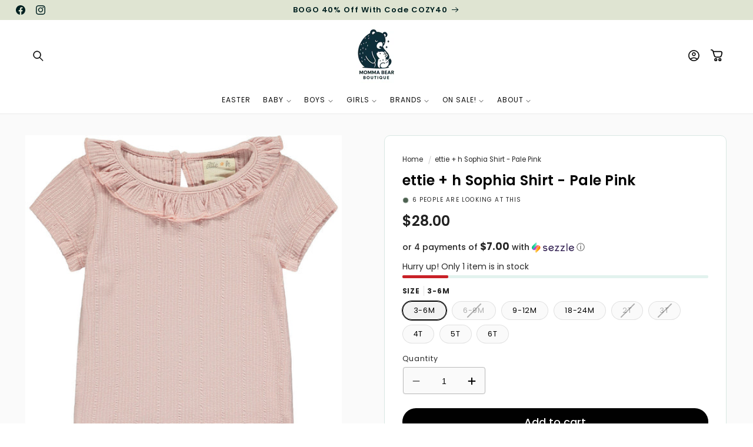

--- FILE ---
content_type: text/html; charset=utf-8
request_url: https://www.mommabearboutique.com/products/ettie-h-sophia-shirt-pale-pink
body_size: 65322
content:
<!doctype html>
<html class="no-js" lang="en">
  <head>
    
<!-- Preload HERO IMAGE for Mobile -->
<link
  rel="preload"
  as="image"
  href="https://cdn.shopify.com/s/files/1/0689/6019/0678/files/SALE_3_1.jpg?v=1746112466"
  media="(max-width: 767px)"
  fetchpriority="high"
/>



    <meta charset="utf-8">
    <meta http-equiv="X-UA-Compatible" content="IE=edge">
    <meta name="viewport" content="width=device-width,initial-scale=1">
    <meta name="theme-color" content=""><link rel="canonical" href="https://www.mommabearboutique.com/products/ettie-h-sophia-shirt-pale-pink"><!-- testing comment --><link rel="icon" type="image/png" href="//www.mommabearboutique.com/cdn/shop/files/momma_bear_favico_4114cbf3-e23a-4a9e-a5a6-df08c623f17f.png?crop=center&height=32&v=1743008457&width=32"><link rel="preconnect" href="https://fonts.shopifycdn.com" crossorigin><title>
      ettie + h Sophia Shirt - Pale Pink
 &ndash; Momma Bear Boutique</title>

    <!-- Google tag (gtag.js) -->
<script async src="https://www.googletagmanager.com/gtag/js?id=G-R5XT8S06MV"></script>
<script>
  window.dataLayer = window.dataLayer || [];
  function gtag(){dataLayer.push(arguments);}
  gtag('js', new Date());

  gtag('config', 'G-R5XT8S06MV');
</script>

    <script>(function(w,d,t,r,u){var f,n,i;w[u]=w[u]||[],f=function(){var o={ti:"97197087", enableAutoSpaTracking: true};o.q=w[u],w[u]=new UET(o),w[u].push("pageLoad")},n=d.createElement(t),n.src=r,n.async=1,n.onload=n.onreadystatechange=function(){var s=this.readyState;s&&s!=="loaded"&&s!=="complete"||(f(),n.onload=n.onreadystatechange=null)},i=d.getElementsByTagName(t)[0],i.parentNode.insertBefore(n,i)})(window,document,"script","//bat.bing.com/bat.js","uetq");</script>


    
      <meta name="description" content="Be pretty in pink with ettie + h&#39;s Sophia Shirt! This playful tee features delicate ribbed detailing and a ruffled collar for a unique twist on the classic t-shirt. Made with 96% rayon and 4% spandex, it&#39;s as comfortable as it is stylish. Perfect for a cute and casual look.">
    

    

<meta property="og:site_name" content="Momma Bear Boutique">
<meta property="og:url" content="https://www.mommabearboutique.com/products/ettie-h-sophia-shirt-pale-pink">
<meta property="og:title" content="ettie + h Sophia Shirt - Pale Pink">
<meta property="og:type" content="product">
<meta property="og:description" content="Be pretty in pink with ettie + h&#39;s Sophia Shirt! This playful tee features delicate ribbed detailing and a ruffled collar for a unique twist on the classic t-shirt. Made with 96% rayon and 4% spandex, it&#39;s as comfortable as it is stylish. Perfect for a cute and casual look."><meta property="og:image" content="http://www.mommabearboutique.com/cdn/shop/files/sophiashirtpink.jpg?v=1713549158">
  <meta property="og:image:secure_url" content="https://www.mommabearboutique.com/cdn/shop/files/sophiashirtpink.jpg?v=1713549158">
  <meta property="og:image:width" content="1200">
  <meta property="og:image:height" content="1200"><meta property="og:price:amount" content="28.00">
  <meta property="og:price:currency" content="USD"><meta name="twitter:card" content="summary_large_image">
<meta name="twitter:title" content="ettie + h Sophia Shirt - Pale Pink">
<meta name="twitter:description" content="Be pretty in pink with ettie + h&#39;s Sophia Shirt! This playful tee features delicate ribbed detailing and a ruffled collar for a unique twist on the classic t-shirt. Made with 96% rayon and 4% spandex, it&#39;s as comfortable as it is stylish. Perfect for a cute and casual look.">


    <script async src="//www.mommabearboutique.com/cdn/shop/t/3/assets/lozad.min.js?v=99319580264619176321743007291"></script>
    <script src="//www.mommabearboutique.com/cdn/shop/t/3/assets/constants.js?v=58251544750838685771743007290" defer="defer"></script>
    <script src="//www.mommabearboutique.com/cdn/shop/t/3/assets/pubsub.js?v=158357773527763999511743007291" defer="defer"></script>
    <script src="//www.mommabearboutique.com/cdn/shop/t/3/assets/global.js?v=47596192927808390791743007290" defer="defer"></script>
    <script src="//www.mommabearboutique.com/cdn/shop/t/3/assets/swiper-bundle.min.js?v=10779350003255520001743007291" defer="defer"></script><script src="//www.mommabearboutique.com/cdn/shop/t/3/assets/animations.js?v=88693664871331136111743007290" defer="defer"></script><script src="//www.mommabearboutique.com/cdn/shop/t/3/assets/jquery.js?v=168723062009383479511743007290" defer="defer"></script>

    <script>window.performance && window.performance.mark && window.performance.mark('shopify.content_for_header.start');</script><meta name="facebook-domain-verification" content="eja9t8enm27kh9klfpozhrd4qstrj7">
<meta name="google-site-verification" content="dXZiGMvz2X9V4bAL6tWqWoyQ3g4oWlTAqCyIP9XQtXU">
<meta id="shopify-digital-wallet" name="shopify-digital-wallet" content="/68960190678/digital_wallets/dialog">
<meta name="shopify-checkout-api-token" content="86d3b6f19afa1d4d0febdd4d5e0edf6e">
<meta id="in-context-paypal-metadata" data-shop-id="68960190678" data-venmo-supported="false" data-environment="production" data-locale="en_US" data-paypal-v4="true" data-currency="USD">
<link rel="alternate" type="application/json+oembed" href="https://www.mommabearboutique.com/products/ettie-h-sophia-shirt-pale-pink.oembed">
<script async="async" src="/checkouts/internal/preloads.js?locale=en-US"></script>
<link rel="preconnect" href="https://shop.app" crossorigin="anonymous">
<script async="async" src="https://shop.app/checkouts/internal/preloads.js?locale=en-US&shop_id=68960190678" crossorigin="anonymous"></script>
<script id="apple-pay-shop-capabilities" type="application/json">{"shopId":68960190678,"countryCode":"US","currencyCode":"USD","merchantCapabilities":["supports3DS"],"merchantId":"gid:\/\/shopify\/Shop\/68960190678","merchantName":"Momma Bear Boutique","requiredBillingContactFields":["postalAddress","email"],"requiredShippingContactFields":["postalAddress","email"],"shippingType":"shipping","supportedNetworks":["visa","masterCard","amex","discover","elo","jcb"],"total":{"type":"pending","label":"Momma Bear Boutique","amount":"1.00"},"shopifyPaymentsEnabled":true,"supportsSubscriptions":true}</script>
<script id="shopify-features" type="application/json">{"accessToken":"86d3b6f19afa1d4d0febdd4d5e0edf6e","betas":["rich-media-storefront-analytics"],"domain":"www.mommabearboutique.com","predictiveSearch":true,"shopId":68960190678,"locale":"en"}</script>
<script>var Shopify = Shopify || {};
Shopify.shop = "19bdbb-4.myshopify.com";
Shopify.locale = "en";
Shopify.currency = {"active":"USD","rate":"1.0"};
Shopify.country = "US";
Shopify.theme = {"name":"KEYQLIX Theme","id":149053374678,"schema_name":"Status","schema_version":"15.1.2","theme_store_id":null,"role":"main"};
Shopify.theme.handle = "null";
Shopify.theme.style = {"id":null,"handle":null};
Shopify.cdnHost = "www.mommabearboutique.com/cdn";
Shopify.routes = Shopify.routes || {};
Shopify.routes.root = "/";</script>
<script type="module">!function(o){(o.Shopify=o.Shopify||{}).modules=!0}(window);</script>
<script>!function(o){function n(){var o=[];function n(){o.push(Array.prototype.slice.apply(arguments))}return n.q=o,n}var t=o.Shopify=o.Shopify||{};t.loadFeatures=n(),t.autoloadFeatures=n()}(window);</script>
<script>
  window.ShopifyPay = window.ShopifyPay || {};
  window.ShopifyPay.apiHost = "shop.app\/pay";
  window.ShopifyPay.redirectState = null;
</script>
<script id="shop-js-analytics" type="application/json">{"pageType":"product"}</script>
<script defer="defer" async type="module" src="//www.mommabearboutique.com/cdn/shopifycloud/shop-js/modules/v2/client.init-shop-cart-sync_BN7fPSNr.en.esm.js"></script>
<script defer="defer" async type="module" src="//www.mommabearboutique.com/cdn/shopifycloud/shop-js/modules/v2/chunk.common_Cbph3Kss.esm.js"></script>
<script defer="defer" async type="module" src="//www.mommabearboutique.com/cdn/shopifycloud/shop-js/modules/v2/chunk.modal_DKumMAJ1.esm.js"></script>
<script type="module">
  await import("//www.mommabearboutique.com/cdn/shopifycloud/shop-js/modules/v2/client.init-shop-cart-sync_BN7fPSNr.en.esm.js");
await import("//www.mommabearboutique.com/cdn/shopifycloud/shop-js/modules/v2/chunk.common_Cbph3Kss.esm.js");
await import("//www.mommabearboutique.com/cdn/shopifycloud/shop-js/modules/v2/chunk.modal_DKumMAJ1.esm.js");

  window.Shopify.SignInWithShop?.initShopCartSync?.({"fedCMEnabled":true,"windoidEnabled":true});

</script>
<script defer="defer" async type="module" src="//www.mommabearboutique.com/cdn/shopifycloud/shop-js/modules/v2/client.payment-terms_BxzfvcZJ.en.esm.js"></script>
<script defer="defer" async type="module" src="//www.mommabearboutique.com/cdn/shopifycloud/shop-js/modules/v2/chunk.common_Cbph3Kss.esm.js"></script>
<script defer="defer" async type="module" src="//www.mommabearboutique.com/cdn/shopifycloud/shop-js/modules/v2/chunk.modal_DKumMAJ1.esm.js"></script>
<script type="module">
  await import("//www.mommabearboutique.com/cdn/shopifycloud/shop-js/modules/v2/client.payment-terms_BxzfvcZJ.en.esm.js");
await import("//www.mommabearboutique.com/cdn/shopifycloud/shop-js/modules/v2/chunk.common_Cbph3Kss.esm.js");
await import("//www.mommabearboutique.com/cdn/shopifycloud/shop-js/modules/v2/chunk.modal_DKumMAJ1.esm.js");

  
</script>
<script>
  window.Shopify = window.Shopify || {};
  if (!window.Shopify.featureAssets) window.Shopify.featureAssets = {};
  window.Shopify.featureAssets['shop-js'] = {"shop-cart-sync":["modules/v2/client.shop-cart-sync_CJVUk8Jm.en.esm.js","modules/v2/chunk.common_Cbph3Kss.esm.js","modules/v2/chunk.modal_DKumMAJ1.esm.js"],"init-fed-cm":["modules/v2/client.init-fed-cm_7Fvt41F4.en.esm.js","modules/v2/chunk.common_Cbph3Kss.esm.js","modules/v2/chunk.modal_DKumMAJ1.esm.js"],"init-shop-email-lookup-coordinator":["modules/v2/client.init-shop-email-lookup-coordinator_Cc088_bR.en.esm.js","modules/v2/chunk.common_Cbph3Kss.esm.js","modules/v2/chunk.modal_DKumMAJ1.esm.js"],"init-windoid":["modules/v2/client.init-windoid_hPopwJRj.en.esm.js","modules/v2/chunk.common_Cbph3Kss.esm.js","modules/v2/chunk.modal_DKumMAJ1.esm.js"],"shop-button":["modules/v2/client.shop-button_B0jaPSNF.en.esm.js","modules/v2/chunk.common_Cbph3Kss.esm.js","modules/v2/chunk.modal_DKumMAJ1.esm.js"],"shop-cash-offers":["modules/v2/client.shop-cash-offers_DPIskqss.en.esm.js","modules/v2/chunk.common_Cbph3Kss.esm.js","modules/v2/chunk.modal_DKumMAJ1.esm.js"],"shop-toast-manager":["modules/v2/client.shop-toast-manager_CK7RT69O.en.esm.js","modules/v2/chunk.common_Cbph3Kss.esm.js","modules/v2/chunk.modal_DKumMAJ1.esm.js"],"init-shop-cart-sync":["modules/v2/client.init-shop-cart-sync_BN7fPSNr.en.esm.js","modules/v2/chunk.common_Cbph3Kss.esm.js","modules/v2/chunk.modal_DKumMAJ1.esm.js"],"init-customer-accounts-sign-up":["modules/v2/client.init-customer-accounts-sign-up_CfPf4CXf.en.esm.js","modules/v2/client.shop-login-button_DeIztwXF.en.esm.js","modules/v2/chunk.common_Cbph3Kss.esm.js","modules/v2/chunk.modal_DKumMAJ1.esm.js"],"pay-button":["modules/v2/client.pay-button_CgIwFSYN.en.esm.js","modules/v2/chunk.common_Cbph3Kss.esm.js","modules/v2/chunk.modal_DKumMAJ1.esm.js"],"init-customer-accounts":["modules/v2/client.init-customer-accounts_DQ3x16JI.en.esm.js","modules/v2/client.shop-login-button_DeIztwXF.en.esm.js","modules/v2/chunk.common_Cbph3Kss.esm.js","modules/v2/chunk.modal_DKumMAJ1.esm.js"],"avatar":["modules/v2/client.avatar_BTnouDA3.en.esm.js"],"init-shop-for-new-customer-accounts":["modules/v2/client.init-shop-for-new-customer-accounts_CsZy_esa.en.esm.js","modules/v2/client.shop-login-button_DeIztwXF.en.esm.js","modules/v2/chunk.common_Cbph3Kss.esm.js","modules/v2/chunk.modal_DKumMAJ1.esm.js"],"shop-follow-button":["modules/v2/client.shop-follow-button_BRMJjgGd.en.esm.js","modules/v2/chunk.common_Cbph3Kss.esm.js","modules/v2/chunk.modal_DKumMAJ1.esm.js"],"checkout-modal":["modules/v2/client.checkout-modal_B9Drz_yf.en.esm.js","modules/v2/chunk.common_Cbph3Kss.esm.js","modules/v2/chunk.modal_DKumMAJ1.esm.js"],"shop-login-button":["modules/v2/client.shop-login-button_DeIztwXF.en.esm.js","modules/v2/chunk.common_Cbph3Kss.esm.js","modules/v2/chunk.modal_DKumMAJ1.esm.js"],"lead-capture":["modules/v2/client.lead-capture_DXYzFM3R.en.esm.js","modules/v2/chunk.common_Cbph3Kss.esm.js","modules/v2/chunk.modal_DKumMAJ1.esm.js"],"shop-login":["modules/v2/client.shop-login_CA5pJqmO.en.esm.js","modules/v2/chunk.common_Cbph3Kss.esm.js","modules/v2/chunk.modal_DKumMAJ1.esm.js"],"payment-terms":["modules/v2/client.payment-terms_BxzfvcZJ.en.esm.js","modules/v2/chunk.common_Cbph3Kss.esm.js","modules/v2/chunk.modal_DKumMAJ1.esm.js"]};
</script>
<script>(function() {
  var isLoaded = false;
  function asyncLoad() {
    if (isLoaded) return;
    isLoaded = true;
    var urls = ["https:\/\/googlereview.gropulse.com\/get_widget?shop=19bdbb-4.myshopify.com"];
    for (var i = 0; i < urls.length; i++) {
      var s = document.createElement('script');
      s.type = 'text/javascript';
      s.async = true;
      s.src = urls[i];
      var x = document.getElementsByTagName('script')[0];
      x.parentNode.insertBefore(s, x);
    }
  };
  if(window.attachEvent) {
    window.attachEvent('onload', asyncLoad);
  } else {
    window.addEventListener('load', asyncLoad, false);
  }
})();</script>
<script id="__st">var __st={"a":68960190678,"offset":-18000,"reqid":"e9700b00-7a52-4bc5-ad33-5d08173b3f30-1769732175","pageurl":"www.mommabearboutique.com\/products\/ettie-h-sophia-shirt-pale-pink","u":"ebae4fcf1938","p":"product","rtyp":"product","rid":8451283779798};</script>
<script>window.ShopifyPaypalV4VisibilityTracking = true;</script>
<script id="captcha-bootstrap">!function(){'use strict';const t='contact',e='account',n='new_comment',o=[[t,t],['blogs',n],['comments',n],[t,'customer']],c=[[e,'customer_login'],[e,'guest_login'],[e,'recover_customer_password'],[e,'create_customer']],r=t=>t.map((([t,e])=>`form[action*='/${t}']:not([data-nocaptcha='true']) input[name='form_type'][value='${e}']`)).join(','),a=t=>()=>t?[...document.querySelectorAll(t)].map((t=>t.form)):[];function s(){const t=[...o],e=r(t);return a(e)}const i='password',u='form_key',d=['recaptcha-v3-token','g-recaptcha-response','h-captcha-response',i],f=()=>{try{return window.sessionStorage}catch{return}},m='__shopify_v',_=t=>t.elements[u];function p(t,e,n=!1){try{const o=window.sessionStorage,c=JSON.parse(o.getItem(e)),{data:r}=function(t){const{data:e,action:n}=t;return t[m]||n?{data:e,action:n}:{data:t,action:n}}(c);for(const[e,n]of Object.entries(r))t.elements[e]&&(t.elements[e].value=n);n&&o.removeItem(e)}catch(o){console.error('form repopulation failed',{error:o})}}const l='form_type',E='cptcha';function T(t){t.dataset[E]=!0}const w=window,h=w.document,L='Shopify',v='ce_forms',y='captcha';let A=!1;((t,e)=>{const n=(g='f06e6c50-85a8-45c8-87d0-21a2b65856fe',I='https://cdn.shopify.com/shopifycloud/storefront-forms-hcaptcha/ce_storefront_forms_captcha_hcaptcha.v1.5.2.iife.js',D={infoText:'Protected by hCaptcha',privacyText:'Privacy',termsText:'Terms'},(t,e,n)=>{const o=w[L][v],c=o.bindForm;if(c)return c(t,g,e,D).then(n);var r;o.q.push([[t,g,e,D],n]),r=I,A||(h.body.append(Object.assign(h.createElement('script'),{id:'captcha-provider',async:!0,src:r})),A=!0)});var g,I,D;w[L]=w[L]||{},w[L][v]=w[L][v]||{},w[L][v].q=[],w[L][y]=w[L][y]||{},w[L][y].protect=function(t,e){n(t,void 0,e),T(t)},Object.freeze(w[L][y]),function(t,e,n,w,h,L){const[v,y,A,g]=function(t,e,n){const i=e?o:[],u=t?c:[],d=[...i,...u],f=r(d),m=r(i),_=r(d.filter((([t,e])=>n.includes(e))));return[a(f),a(m),a(_),s()]}(w,h,L),I=t=>{const e=t.target;return e instanceof HTMLFormElement?e:e&&e.form},D=t=>v().includes(t);t.addEventListener('submit',(t=>{const e=I(t);if(!e)return;const n=D(e)&&!e.dataset.hcaptchaBound&&!e.dataset.recaptchaBound,o=_(e),c=g().includes(e)&&(!o||!o.value);(n||c)&&t.preventDefault(),c&&!n&&(function(t){try{if(!f())return;!function(t){const e=f();if(!e)return;const n=_(t);if(!n)return;const o=n.value;o&&e.removeItem(o)}(t);const e=Array.from(Array(32),(()=>Math.random().toString(36)[2])).join('');!function(t,e){_(t)||t.append(Object.assign(document.createElement('input'),{type:'hidden',name:u})),t.elements[u].value=e}(t,e),function(t,e){const n=f();if(!n)return;const o=[...t.querySelectorAll(`input[type='${i}']`)].map((({name:t})=>t)),c=[...d,...o],r={};for(const[a,s]of new FormData(t).entries())c.includes(a)||(r[a]=s);n.setItem(e,JSON.stringify({[m]:1,action:t.action,data:r}))}(t,e)}catch(e){console.error('failed to persist form',e)}}(e),e.submit())}));const S=(t,e)=>{t&&!t.dataset[E]&&(n(t,e.some((e=>e===t))),T(t))};for(const o of['focusin','change'])t.addEventListener(o,(t=>{const e=I(t);D(e)&&S(e,y())}));const B=e.get('form_key'),M=e.get(l),P=B&&M;t.addEventListener('DOMContentLoaded',(()=>{const t=y();if(P)for(const e of t)e.elements[l].value===M&&p(e,B);[...new Set([...A(),...v().filter((t=>'true'===t.dataset.shopifyCaptcha))])].forEach((e=>S(e,t)))}))}(h,new URLSearchParams(w.location.search),n,t,e,['guest_login'])})(!0,!0)}();</script>
<script integrity="sha256-4kQ18oKyAcykRKYeNunJcIwy7WH5gtpwJnB7kiuLZ1E=" data-source-attribution="shopify.loadfeatures" defer="defer" src="//www.mommabearboutique.com/cdn/shopifycloud/storefront/assets/storefront/load_feature-a0a9edcb.js" crossorigin="anonymous"></script>
<script crossorigin="anonymous" defer="defer" src="//www.mommabearboutique.com/cdn/shopifycloud/storefront/assets/shopify_pay/storefront-65b4c6d7.js?v=20250812"></script>
<script data-source-attribution="shopify.dynamic_checkout.dynamic.init">var Shopify=Shopify||{};Shopify.PaymentButton=Shopify.PaymentButton||{isStorefrontPortableWallets:!0,init:function(){window.Shopify.PaymentButton.init=function(){};var t=document.createElement("script");t.src="https://www.mommabearboutique.com/cdn/shopifycloud/portable-wallets/latest/portable-wallets.en.js",t.type="module",document.head.appendChild(t)}};
</script>
<script data-source-attribution="shopify.dynamic_checkout.buyer_consent">
  function portableWalletsHideBuyerConsent(e){var t=document.getElementById("shopify-buyer-consent"),n=document.getElementById("shopify-subscription-policy-button");t&&n&&(t.classList.add("hidden"),t.setAttribute("aria-hidden","true"),n.removeEventListener("click",e))}function portableWalletsShowBuyerConsent(e){var t=document.getElementById("shopify-buyer-consent"),n=document.getElementById("shopify-subscription-policy-button");t&&n&&(t.classList.remove("hidden"),t.removeAttribute("aria-hidden"),n.addEventListener("click",e))}window.Shopify?.PaymentButton&&(window.Shopify.PaymentButton.hideBuyerConsent=portableWalletsHideBuyerConsent,window.Shopify.PaymentButton.showBuyerConsent=portableWalletsShowBuyerConsent);
</script>
<script data-source-attribution="shopify.dynamic_checkout.cart.bootstrap">document.addEventListener("DOMContentLoaded",(function(){function t(){return document.querySelector("shopify-accelerated-checkout-cart, shopify-accelerated-checkout")}if(t())Shopify.PaymentButton.init();else{new MutationObserver((function(e,n){t()&&(Shopify.PaymentButton.init(),n.disconnect())})).observe(document.body,{childList:!0,subtree:!0})}}));
</script>
<link id="shopify-accelerated-checkout-styles" rel="stylesheet" media="screen" href="https://www.mommabearboutique.com/cdn/shopifycloud/portable-wallets/latest/accelerated-checkout-backwards-compat.css" crossorigin="anonymous">
<style id="shopify-accelerated-checkout-cart">
        #shopify-buyer-consent {
  margin-top: 1em;
  display: inline-block;
  width: 100%;
}

#shopify-buyer-consent.hidden {
  display: none;
}

#shopify-subscription-policy-button {
  background: none;
  border: none;
  padding: 0;
  text-decoration: underline;
  font-size: inherit;
  cursor: pointer;
}

#shopify-subscription-policy-button::before {
  box-shadow: none;
}

      </style>
<script id="sections-script" data-sections="header" defer="defer" src="//www.mommabearboutique.com/cdn/shop/t/3/compiled_assets/scripts.js?v=3328"></script>
<script>window.performance && window.performance.mark && window.performance.mark('shopify.content_for_header.end');</script>


    <style data-shopify>
        @font-face {
  font-family: Poppins;
  font-weight: 400;
  font-style: normal;
  font-display: swap;
  src: url("//www.mommabearboutique.com/cdn/fonts/poppins/poppins_n4.0ba78fa5af9b0e1a374041b3ceaadf0a43b41362.woff2") format("woff2"),
       url("//www.mommabearboutique.com/cdn/fonts/poppins/poppins_n4.214741a72ff2596839fc9760ee7a770386cf16ca.woff") format("woff");
}

        @font-face {
  font-family: Poppins;
  font-weight: 700;
  font-style: normal;
  font-display: swap;
  src: url("//www.mommabearboutique.com/cdn/fonts/poppins/poppins_n7.56758dcf284489feb014a026f3727f2f20a54626.woff2") format("woff2"),
       url("//www.mommabearboutique.com/cdn/fonts/poppins/poppins_n7.f34f55d9b3d3205d2cd6f64955ff4b36f0cfd8da.woff") format("woff");
}

        @font-face {
  font-family: Poppins;
  font-weight: 400;
  font-style: italic;
  font-display: swap;
  src: url("//www.mommabearboutique.com/cdn/fonts/poppins/poppins_i4.846ad1e22474f856bd6b81ba4585a60799a9f5d2.woff2") format("woff2"),
       url("//www.mommabearboutique.com/cdn/fonts/poppins/poppins_i4.56b43284e8b52fc64c1fd271f289a39e8477e9ec.woff") format("woff");
}

        @font-face {
  font-family: Poppins;
  font-weight: 700;
  font-style: italic;
  font-display: swap;
  src: url("//www.mommabearboutique.com/cdn/fonts/poppins/poppins_i7.42fd71da11e9d101e1e6c7932199f925f9eea42d.woff2") format("woff2"),
       url("//www.mommabearboutique.com/cdn/fonts/poppins/poppins_i7.ec8499dbd7616004e21155106d13837fff4cf556.woff") format("woff");
}

        @font-face {
  font-family: Poppins;
  font-weight: 600;
  font-style: normal;
  font-display: swap;
  src: url("//www.mommabearboutique.com/cdn/fonts/poppins/poppins_n6.aa29d4918bc243723d56b59572e18228ed0786f6.woff2") format("woff2"),
       url("//www.mommabearboutique.com/cdn/fonts/poppins/poppins_n6.5f815d845fe073750885d5b7e619ee00e8111208.woff") format("woff");
}

        @font-face {
  font-family: Poppins;
  font-weight: 400;
  font-style: normal;
  font-display: swap;
  src: url("//www.mommabearboutique.com/cdn/fonts/poppins/poppins_n4.0ba78fa5af9b0e1a374041b3ceaadf0a43b41362.woff2") format("woff2"),
       url("//www.mommabearboutique.com/cdn/fonts/poppins/poppins_n4.214741a72ff2596839fc9760ee7a770386cf16ca.woff") format("woff");
}

        @font-face {
  font-family: Cormorant;
  font-weight: 500;
  font-style: italic;
  font-display: swap;
  src: url("//www.mommabearboutique.com/cdn/fonts/cormorant/cormorant_i5.5f44803b5f0edb410d154f596e709a324a72bde3.woff2") format("woff2"),
       url("//www.mommabearboutique.com/cdn/fonts/cormorant/cormorant_i5.a529d8c487f1e4d284473cc4a5502e52c8de247f.woff") format("woff");
}

        @font-face {
  font-family: Poppins;
  font-weight: 500;
  font-style: normal;
  font-display: swap;
  src: url("//www.mommabearboutique.com/cdn/fonts/poppins/poppins_n5.ad5b4b72b59a00358afc706450c864c3c8323842.woff2") format("woff2"),
       url("//www.mommabearboutique.com/cdn/fonts/poppins/poppins_n5.33757fdf985af2d24b32fcd84c9a09224d4b2c39.woff") format("woff");
}


        
          :root,
          .color-background-1 {
            --color-background: 255,255,255;
          
            --gradient-background: #ffffff;
          

          

          --color-foreground: 0,0,0;
          --color-background-contrast: 191,191,191;
          --color-shadow: 19,19,19;
          --color-button: 19,19,19;
          --color-button-text: 255,255,255;
          --color-secondary-button: 255,255,255;
          --color-secondary-button-text: 19,19,19;
          --color-link: 19,19,19;
          --color-badge-foreground: 0,0,0;
          --color-badge-background: 255,255,255;
          --color-badge-border: 0,0,0;
          --payment-terms-background-color: rgb(255 255 255);
          --sale-price: rgb(201 33 39);
        }
        
          
          .color-background-2 {
            --color-background: 255,255,255;
          
            --gradient-background: radial-gradient(rgba(255, 255, 255, 1), rgba(255, 252, 248, 1) 98%);
          

          

          --color-foreground: 0,0,0;
          --color-background-contrast: 191,191,191;
          --color-shadow: 0,0,0;
          --color-button: 76,97,80;
          --color-button-text: 255,255,255;
          --color-secondary-button: 255,255,255;
          --color-secondary-button-text: 76,97,80;
          --color-link: 76,97,80;
          --color-badge-foreground: 0,0,0;
          --color-badge-background: 255,255,255;
          --color-badge-border: 0,0,0;
          --payment-terms-background-color: rgb(255 255 255);
          --sale-price: rgb(201 33 39);
        }
        
          
          .color-inverse {
            --color-background: 250,250,250;
          
            --gradient-background: #fafafa;
          

          

          --color-foreground: 0,0,0;
          --color-background-contrast: 186,186,186;
          --color-shadow: 0,0,0;
          --color-button: 0,0,0;
          --color-button-text: 255,255,255;
          --color-secondary-button: 250,250,250;
          --color-secondary-button-text: 0,0,0;
          --color-link: 0,0,0;
          --color-badge-foreground: 0,0,0;
          --color-badge-background: 250,250,250;
          --color-badge-border: 0,0,0;
          --payment-terms-background-color: rgb(250 250 250);
          --sale-price: rgb(201 33 39);
        }
        
          
          .color-accent-1 {
            --color-background: 223,228,210;
          
            --gradient-background: #dfe4d2;
          

          

          --color-foreground: 0,32,32;
          --color-background-contrast: 166,180,130;
          --color-shadow: 255,255,255;
          --color-button: 255,255,255;
          --color-button-text: 255,255,255;
          --color-secondary-button: 223,228,210;
          --color-secondary-button-text: 0,32,32;
          --color-link: 0,32,32;
          --color-badge-foreground: 0,32,32;
          --color-badge-background: 223,228,210;
          --color-badge-border: 0,32,32;
          --payment-terms-background-color: rgb(223 228 210);
          --sale-price: rgb(201 33 39);
        }
        
          
          .color-scheme-52650f17-4d3d-4be4-aa3c-4ef82f95ed07 {
            --color-background: 255,255,255;
          
            --gradient-background: linear-gradient(180deg, rgba(238, 255, 250, 1), rgba(238, 255, 250, 1) 100%);
          

          

          --color-foreground: 0,0,0;
          --color-background-contrast: 191,191,191;
          --color-shadow: 0,0,0;
          --color-button: 0,0,0;
          --color-button-text: 255,255,255;
          --color-secondary-button: 255,255,255;
          --color-secondary-button-text: 0,0,0;
          --color-link: 0,0,0;
          --color-badge-foreground: 0,0,0;
          --color-badge-background: 255,255,255;
          --color-badge-border: 0,0,0;
          --payment-terms-background-color: rgb(255 255 255);
          --sale-price: rgb(201 33 39);
        }
        
          
          .color-scheme-58ff9a05-7092-43ee-84e7-6f05d1cc9431 {
            --color-background: 19,19,19;
          
            --gradient-background: linear-gradient(358deg, rgba(0, 0, 0, 1), rgba(0, 0, 0, 1) 95%);
          

          

          --color-foreground: 255,255,255;
          --color-background-contrast: 147,147,147;
          --color-shadow: 0,0,0;
          --color-button: 255,255,255;
          --color-button-text: 0,0,0;
          --color-secondary-button: 19,19,19;
          --color-secondary-button-text: 255,255,255;
          --color-link: 255,255,255;
          --color-badge-foreground: 255,255,255;
          --color-badge-background: 19,19,19;
          --color-badge-border: 255,255,255;
          --payment-terms-background-color: rgb(19 19 19);
          --sale-price: rgb(201 33 39);
        }
        
          
          .color-scheme-3ab1cc8d-40e3-4ff6-a289-d6055fd0a78c {
            --color-background: 201,33,39;
          
            --gradient-background: #c92127;
          

          

          --color-foreground: 255,255,255;
          --color-background-contrast: 91,15,18;
          --color-shadow: 0,0,0;
          --color-button: 255,255,255;
          --color-button-text: 201,33,39;
          --color-secondary-button: 201,33,39;
          --color-secondary-button-text: 255,255,255;
          --color-link: 255,255,255;
          --color-badge-foreground: 255,255,255;
          --color-badge-background: 201,33,39;
          --color-badge-border: 255,255,255;
          --payment-terms-background-color: rgb(201 33 39);
          --sale-price: rgb(201 33 39);
        }
        
          
          .color-scheme-3e8c5685-5d58-4aa9-8bee-ca596e641157 {
            --color-background: 255,255,255;
          
            --gradient-background: linear-gradient(89.91deg,#d2ece3 38.74%,rgba(199,231,220,.17) 51.88%,rgba(255,255,255,.12) 91.02%);
          

          

          --color-foreground: 0,0,0;
          --color-background-contrast: 191,191,191;
          --color-shadow: 0,0,0;
          --color-button: 0,0,0;
          --color-button-text: 255,255,255;
          --color-secondary-button: 255,255,255;
          --color-secondary-button-text: 0,0,0;
          --color-link: 0,0,0;
          --color-badge-foreground: 0,0,0;
          --color-badge-background: 255,255,255;
          --color-badge-border: 0,0,0;
          --payment-terms-background-color: rgb(255 255 255);
          --sale-price: rgb(201 33 39);
        }
        
          
          .color-scheme-fdfdcaaf-e2a4-4d25-9bf4-98cdca1b4883 {
            --color-background: 255,255,255;
          
            --gradient-background: radial-gradient(rgba(199, 231, 220, 1), rgba(255, 255, 255, 1) 100%);
          

          

          --color-foreground: 0,0,0;
          --color-background-contrast: 191,191,191;
          --color-shadow: 0,0,0;
          --color-button: 0,0,0;
          --color-button-text: 255,255,255;
          --color-secondary-button: 255,255,255;
          --color-secondary-button-text: 0,0,0;
          --color-link: 0,0,0;
          --color-badge-foreground: 0,0,0;
          --color-badge-background: 255,255,255;
          --color-badge-border: 0,0,0;
          --payment-terms-background-color: rgb(255 255 255);
          --sale-price: rgb(201 33 39);
        }
        
          
          .color-scheme-b4f5e471-39ab-4d0b-b66b-c098f27883a4 {
            --color-background: 255,255,255;
          
            --gradient-background: linear-gradient(89deg, rgba(255, 232, 232, 1) 7%, rgba(255, 232, 232, 1) 93%);
          

          

          --color-foreground: 19,19,19;
          --color-background-contrast: 191,191,191;
          --color-shadow: 19,19,19;
          --color-button: 19,19,19;
          --color-button-text: 255,255,255;
          --color-secondary-button: 255,255,255;
          --color-secondary-button-text: 19,19,19;
          --color-link: 19,19,19;
          --color-badge-foreground: 19,19,19;
          --color-badge-background: 255,255,255;
          --color-badge-border: 19,19,19;
          --payment-terms-background-color: rgb(255 255 255);
          --sale-price: rgb(201 33 39);
        }
        
          
          .color-scheme-5aee6710-aeab-46cc-be20-59dde28f17a7 {
            --color-background: 94,93,93;
          
            --gradient-background: linear-gradient(310deg, rgba(49, 49, 49, 1) 15%, rgba(49, 49, 49, 1) 85%);
          

          

          --color-foreground: 255,255,255;
          --color-background-contrast: 30,30,30;
          --color-shadow: 19,19,19;
          --color-button: 255,255,255;
          --color-button-text: 49,49,49;
          --color-secondary-button: 94,93,93;
          --color-secondary-button-text: 49,49,49;
          --color-link: 49,49,49;
          --color-badge-foreground: 255,255,255;
          --color-badge-background: 94,93,93;
          --color-badge-border: 255,255,255;
          --payment-terms-background-color: rgb(94 93 93);
          --sale-price: rgb(201 33 39);
        }
        
          
          .color-scheme-a553cc3e-3219-4033-9f8f-18d4bca6e475 {
            --color-background: 76,97,80;
          
            --gradient-background: linear-gradient(228deg, rgba(248, 242, 235, 1) 14%, rgba(248, 242, 235, 1) 83%);
          

          

          --color-foreground: 248,242,235;
          --color-background-contrast: 20,26,21;
          --color-shadow: 19,19,19;
          --color-button: 19,19,19;
          --color-button-text: 255,255,255;
          --color-secondary-button: 76,97,80;
          --color-secondary-button-text: 19,19,19;
          --color-link: 19,19,19;
          --color-badge-foreground: 248,242,235;
          --color-badge-background: 76,97,80;
          --color-badge-border: 248,242,235;
          --payment-terms-background-color: rgb(76 97 80);
          --sale-price: rgb(201 33 39);
        }
        

        body, .color-background-1, .color-background-2, .color-inverse, .color-accent-1, .color-scheme-52650f17-4d3d-4be4-aa3c-4ef82f95ed07, .color-scheme-58ff9a05-7092-43ee-84e7-6f05d1cc9431, .color-scheme-3ab1cc8d-40e3-4ff6-a289-d6055fd0a78c, .color-scheme-3e8c5685-5d58-4aa9-8bee-ca596e641157, .color-scheme-fdfdcaaf-e2a4-4d25-9bf4-98cdca1b4883, .color-scheme-b4f5e471-39ab-4d0b-b66b-c098f27883a4, .color-scheme-5aee6710-aeab-46cc-be20-59dde28f17a7, .color-scheme-a553cc3e-3219-4033-9f8f-18d4bca6e475 {
          color: rgba(var(--color-foreground), 0.85);
          /*text-shadow: currentColor 0px 0 px;*/
          background-color: rgb(var(--color-background));
        }

        :root {
          --font-body-family: Poppins, sans-serif;
          --font-body-style: normal;
          --font-body-weight: 400;
          --font-body-weight-bold: 700;
          --font-body-height: 1.3;
          --font-body-spacing: 0px;
          --font-menu-family: Poppins, sans-serif;
          --font-menu-style: normal;
          --font-menu-weight: 400;
          --font-menu-weight-medium: 500;
          --font-menu-weight-bold: 700;
          --font-button-family: Poppins, sans-serif;
          --font-button-style: normal;
          --font-button-weight: 500;
          --font-button-weight-medium: 500;
          --font-button-weight-bold: 800;
          --font-collapsible-family: Poppins, sans-serif;
          --font-collapsible-style: normal;
          --font-collapsible-weight: 500;
          --font-collapsible-weight-medium: 500;
          --font-collapsible-weight-bold: 800;
          --font-collapsible-size: 16px;
          --font-collapsible-spacing: 0px;

          --font-heading-family: Poppins, sans-serif;
          --font-heading-style: normal;
          --font-heading-italic: Cormorant, serif;
          --font-heading-italic-style: italic;
          --font-heading-weight: 600;
          --font-heading-spacing: 0.3px;
          --font-heading-height: 1.3;

          --font-body-scale: 0.9;
          --font-heading-scale: 1.1111111111111112;

          --media-padding: px;
          --media-border-opacity: 0.1;
          --media-border-width: 0px;
          --media-radius: 0px;
          --media-shadow-opacity: 0.0;
          --media-shadow-horizontal-offset: 0px;
          --media-shadow-vertical-offset: 4px;
          --media-shadow-blur-radius: 5px;
          --media-shadow-visible: 0;

          --page-width: 210rem;
          --page-width-margin: Liquid error (layout/theme line 189): comparison of Integer with String failedrem;

          --product-card-image-padding: 0.0rem;
          --product-card-corner-radius: 0.6rem;
          --product-card-text-alignment: center;
          --product-card-border-width: 0.0rem;
          --product-card-border-opacity: 0.45;
          --product-card-shadow-opacity: 0.05;
          --product-card-shadow-visible: 1;
          --product-card-shadow-horizontal-offset: 0.0rem;
          --product-card-shadow-vertical-offset: 0.2rem;
          --product-card-shadow-blur-radius: 0.5rem;

          --collection-card-image-padding: 0.0rem;
          --collection-card-corner-radius: 4%;
          --collection-card-text-alignment: left;
          --collection-card-border-width: 0.0rem;
          --collection-card-border-opacity: 0.1;
          --collection-card-shadow-opacity: 0.0;
          --collection-card-shadow-visible: 0;
          --collection-card-shadow-horizontal-offset: 0.0rem;
          --collection-card-shadow-vertical-offset: 0.4rem;
          --collection-card-shadow-blur-radius: 0.5rem;

          --blog-card-image-padding: 0.0rem;
          --blog-card-corner-radius: 0.4rem;
          --blog-card-text-alignment: left;
          --blog-card-border-width: 0.0rem;
          --blog-card-border-opacity: 0.1;
          --blog-card-shadow-opacity: 0.1;
          --blog-card-shadow-visible: 1;
          --blog-card-shadow-horizontal-offset: 0.0rem;
          --blog-card-shadow-vertical-offset: 0.2rem;
          --blog-card-shadow-blur-radius: 0.5rem;

          --badge-corner-radius: 4.0rem;
          --badge-border-width: 0.2rem;
          --badge-border-color: transparent;

          --popup-border-width: 1px;
          --popup-border-opacity: 0.1;
          --popup-corner-radius: 0px;
          --popup-shadow-opacity: 0.05;
          --popup-shadow-horizontal-offset: 0px;
          --popup-shadow-vertical-offset: 4px;
          --popup-shadow-blur-radius: 5px;

          --drawer-border-width: 1px;
          --drawer-border-opacity: 0.1;
          --drawer-shadow-opacity: 0.0;
          --drawer-shadow-horizontal-offset: 0px;
          --drawer-shadow-vertical-offset: 4px;
          --drawer-shadow-blur-radius: 5px;

          --spacing-sections-desktop: 0px;
          --spacing-sections-mobile: 0px;

          --grid-desktop-vertical-spacing: 4px;
          --grid-desktop-horizontal-spacing: 4px;
          --grid-mobile-vertical-spacing: 2px;
          --grid-mobile-horizontal-spacing: 2px;

          --text-boxes-border-opacity: 0.05;
          --text-boxes-border-width: 0px;
          --text-boxes-radius: 4px;
          --text-boxes-shadow-opacity: 0.0;
          --text-boxes-shadow-visible: 0;
          --text-boxes-shadow-horizontal-offset: 0px;
          --text-boxes-shadow-vertical-offset: 4px;
          --text-boxes-shadow-blur-radius: 5px;

          --buttons-radius: 40px;
          --buttons-radius-outset: 41px;
          --buttons-border-width: 1px;
          --buttons-border-opacity: 1.0;
          --buttons-shadow-opacity: 0.0;
          --buttons-shadow-visible: 0;
          --buttons-shadow-horizontal-offset: 0px;
          --buttons-shadow-vertical-offset: 4px;
          --buttons-shadow-blur-radius: 5px;
          --buttons-border-offset: 0.3px;

          --inputs-radius: 4px;
          --inputs-border-width: 1px;
          --inputs-border-opacity: 0.25;
          --inputs-shadow-opacity: 0.0;
          --inputs-shadow-horizontal-offset: 0px;
          --inputs-margin-offset: 0px;
          --inputs-shadow-vertical-offset: 0px;
          --inputs-shadow-blur-radius: 5px;
          --inputs-radius-outset: 5px;

          --variant-pills-radius: 40px;
          --variant-pills-border-width: 1px;
          --variant-pills-border-opacity: 0.1;
          --variant-pills-shadow-opacity: 0.0;
          --variant-pills-shadow-horizontal-offset: 0px;
          --variant-pills-shadow-vertical-offset: 0px;
          --variant-pills-shadow-blur-radius: 5px;
          --button-height: 4.7rem;
          --button-height_mobile: 4.8rem;
          --button-style: none;
          --button-text-size: 16px;
          --button-text-size_mobile: 12px;
          --button-text-space: 0px;
          --button-text-weight: 600;

          --fancy-gradient: linear-gradient(108deg, rgba(8, 148, 255, 1), rgba(201, 89, 221, 1) 34%, rgba(255, 46, 84, 1) 68%, rgba(255, 144, 4, 1) 100%);
          --fancy-text: #ffffff;
          --fancy-background: #c92127;
          --fancy-text-size: 85%;
          --fancy-padding-left: 10px;
          --fancy-padding-right: 10px;
          --fancy-padding-top: 0px;
          --fancy-padding-bottom: 0px;
          --fancy-border-radius: 50px;
          --fancy-padding-bottom: 0px;

          --badge-size: 0.8;
        }

        *,
        *::before,
        *::after {
          box-sizing: inherit;
        }

        html {
          box-sizing: border-box;
          font-size: calc(var(--font-body-scale) * 62.5%);
          height: 100%;
        }

        body {
          display: grid;
          grid-template-rows: auto auto 1fr auto;
          grid-template-columns: 100%;
          min-height: 100%;
          margin: 0;
          font-size: 1.5rem;
          letter-spacing: var(--font-body-spacing);
          line-height: var(--font-body-height);
          font-family: var(--font-body-family);
          font-style: var(--font-body-style);
          font-weight: var(--font-body-weight);
          font-synthesis: none;
          -moz-font-feature-settings: 'kern';
          -webkit-font-smoothing: antialiased;
        }

        @media screen and (min-width: 750px) {
          body {
            font-size: 1.6rem;
          }
        }
        shopify-accelerated-checkout {
      --shopify-accelerated-checkout-button-block-size: var(--button-height);
       }
    </style>
    <link href="//www.mommabearboutique.com/cdn/shop/t/3/assets/base.css?v=166975901964148748181760528746" rel="stylesheet" type="text/css" media="all" />
    <link href="//www.mommabearboutique.com/cdn/shop/t/3/assets/lumin.css?v=16269772311125800521743007291" rel="stylesheet" type="text/css" media="all" />
    <link href="//www.mommabearboutique.com/cdn/shop/t/3/assets/lumin-fancy-text.css?v=54614068866017147881743007291" rel="stylesheet" type="text/css" media="all" />
    <link href="//www.mommabearboutique.com/cdn/shop/t/3/assets/lazyloading-classes.css?v=164302149100921049311743007291" rel="stylesheet" type="text/css" media="all" />
    <link href="//www.mommabearboutique.com/cdn/shop/t/3/assets/swiper-bundle.min.css?v=175585448614286009061743007291" rel="stylesheet" type="text/css" media="all" />
    <link rel="stylesheet" href="//www.mommabearboutique.com/cdn/shop/t/3/assets/component-cart-items.css?v=44096840991911864621743007290" media="print" onload="this.media='all'"><link href="//www.mommabearboutique.com/cdn/shop/t/3/assets/component-cart-drawer.css?v=172289859410003025371743007290" rel="stylesheet" type="text/css" media="all" />
      <link href="//www.mommabearboutique.com/cdn/shop/t/3/assets/component-cart.css?v=138396028070428287081743007290" rel="stylesheet" type="text/css" media="all" />
      <link href="//www.mommabearboutique.com/cdn/shop/t/3/assets/component-totals.css?v=15906652033866631521743007290" rel="stylesheet" type="text/css" media="all" />
      <link href="//www.mommabearboutique.com/cdn/shop/t/3/assets/component-price.css?v=137689519876686866281743007290" rel="stylesheet" type="text/css" media="all" />
      <link href="//www.mommabearboutique.com/cdn/shop/t/3/assets/component-discounts.css?v=152760482443307489271743007290" rel="stylesheet" type="text/css" media="all" />
      <link href="//www.mommabearboutique.com/cdn/shop/t/3/assets/component-loading-overlay.css?v=56586083558888306391743007290" rel="stylesheet" type="text/css" media="all" />

      <link rel="preload" as="font" href="//www.mommabearboutique.com/cdn/fonts/poppins/poppins_n4.0ba78fa5af9b0e1a374041b3ceaadf0a43b41362.woff2" type="font/woff2" crossorigin>
      

      <link rel="preload" as="font" href="//www.mommabearboutique.com/cdn/fonts/poppins/poppins_n6.aa29d4918bc243723d56b59572e18228ed0786f6.woff2" type="font/woff2" crossorigin>
      

      <link rel="preload" as="font" href="//www.mommabearboutique.com/cdn/fonts/poppins/poppins_n4.0ba78fa5af9b0e1a374041b3ceaadf0a43b41362.woff2" type="font/woff2" crossorigin>
      

      <link rel="preload" as="font" href="//www.mommabearboutique.com/cdn/fonts/poppins/poppins_n5.ad5b4b72b59a00358afc706450c864c3c8323842.woff2" type="font/woff2" crossorigin>
      

      <link rel="preload" as="font" href="//www.mommabearboutique.com/cdn/fonts/poppins/poppins_n5.ad5b4b72b59a00358afc706450c864c3c8323842.woff2" type="font/woff2" crossorigin>
      
<link
        rel="stylesheet"
        href="//www.mommabearboutique.com/cdn/shop/t/3/assets/component-predictive-search.css?v=118923337488134913561743007290"
        media="print"
        onload="this.media='all'"
      ><script>
      document.documentElement.className = document.documentElement.className.replace('no-js', 'js');
      if (Shopify.designMode) {
        document.documentElement.classList.add('shopify-design-mode');
      }
    </script>
    <script src="//www.mommabearboutique.com/cdn/shop/t/3/assets/popup.js?v=130848648529786832841743007291" defer="defer"></script>

    

    <script src="//www.mommabearboutique.com/cdn/shop/t/3/assets/lazysizes.min.js?v=138990740293707330281743007291" async="async"></script>
    <style>.lazyload,.lazyloading{opacity:0}.lazyloaded{opacity:1;transition:opacity.3s}</style>
    <script src="//www.mommabearboutique.com/cdn/shop/t/3/assets/ls.rias.min.js?v=103806153898862531721743007291" async="async"></script>
    <script src="//www.mommabearboutique.com/cdn/shop/t/3/assets/ls.bgset.min.js?v=8548190837305949561743007291" async="async"></script>

    <!-- JSON-LD insertion code --><!-- JSON-LD2 insertion code --><!-- END of JSON-LD insertion code --> 
 
  <script src="https://cdn.shopify.com/extensions/019b8d54-2388-79d8-becc-d32a3afe2c7a/omnisend-50/assets/omnisend-in-shop.js" type="text/javascript" defer="defer"></script>
<link href="https://monorail-edge.shopifysvc.com" rel="dns-prefetch">
<script>(function(){if ("sendBeacon" in navigator && "performance" in window) {try {var session_token_from_headers = performance.getEntriesByType('navigation')[0].serverTiming.find(x => x.name == '_s').description;} catch {var session_token_from_headers = undefined;}var session_cookie_matches = document.cookie.match(/_shopify_s=([^;]*)/);var session_token_from_cookie = session_cookie_matches && session_cookie_matches.length === 2 ? session_cookie_matches[1] : "";var session_token = session_token_from_headers || session_token_from_cookie || "";function handle_abandonment_event(e) {var entries = performance.getEntries().filter(function(entry) {return /monorail-edge.shopifysvc.com/.test(entry.name);});if (!window.abandonment_tracked && entries.length === 0) {window.abandonment_tracked = true;var currentMs = Date.now();var navigation_start = performance.timing.navigationStart;var payload = {shop_id: 68960190678,url: window.location.href,navigation_start,duration: currentMs - navigation_start,session_token,page_type: "product"};window.navigator.sendBeacon("https://monorail-edge.shopifysvc.com/v1/produce", JSON.stringify({schema_id: "online_store_buyer_site_abandonment/1.1",payload: payload,metadata: {event_created_at_ms: currentMs,event_sent_at_ms: currentMs}}));}}window.addEventListener('pagehide', handle_abandonment_event);}}());</script>
<script id="web-pixels-manager-setup">(function e(e,d,r,n,o){if(void 0===o&&(o={}),!Boolean(null===(a=null===(i=window.Shopify)||void 0===i?void 0:i.analytics)||void 0===a?void 0:a.replayQueue)){var i,a;window.Shopify=window.Shopify||{};var t=window.Shopify;t.analytics=t.analytics||{};var s=t.analytics;s.replayQueue=[],s.publish=function(e,d,r){return s.replayQueue.push([e,d,r]),!0};try{self.performance.mark("wpm:start")}catch(e){}var l=function(){var e={modern:/Edge?\/(1{2}[4-9]|1[2-9]\d|[2-9]\d{2}|\d{4,})\.\d+(\.\d+|)|Firefox\/(1{2}[4-9]|1[2-9]\d|[2-9]\d{2}|\d{4,})\.\d+(\.\d+|)|Chrom(ium|e)\/(9{2}|\d{3,})\.\d+(\.\d+|)|(Maci|X1{2}).+ Version\/(15\.\d+|(1[6-9]|[2-9]\d|\d{3,})\.\d+)([,.]\d+|)( \(\w+\)|)( Mobile\/\w+|) Safari\/|Chrome.+OPR\/(9{2}|\d{3,})\.\d+\.\d+|(CPU[ +]OS|iPhone[ +]OS|CPU[ +]iPhone|CPU IPhone OS|CPU iPad OS)[ +]+(15[._]\d+|(1[6-9]|[2-9]\d|\d{3,})[._]\d+)([._]\d+|)|Android:?[ /-](13[3-9]|1[4-9]\d|[2-9]\d{2}|\d{4,})(\.\d+|)(\.\d+|)|Android.+Firefox\/(13[5-9]|1[4-9]\d|[2-9]\d{2}|\d{4,})\.\d+(\.\d+|)|Android.+Chrom(ium|e)\/(13[3-9]|1[4-9]\d|[2-9]\d{2}|\d{4,})\.\d+(\.\d+|)|SamsungBrowser\/([2-9]\d|\d{3,})\.\d+/,legacy:/Edge?\/(1[6-9]|[2-9]\d|\d{3,})\.\d+(\.\d+|)|Firefox\/(5[4-9]|[6-9]\d|\d{3,})\.\d+(\.\d+|)|Chrom(ium|e)\/(5[1-9]|[6-9]\d|\d{3,})\.\d+(\.\d+|)([\d.]+$|.*Safari\/(?![\d.]+ Edge\/[\d.]+$))|(Maci|X1{2}).+ Version\/(10\.\d+|(1[1-9]|[2-9]\d|\d{3,})\.\d+)([,.]\d+|)( \(\w+\)|)( Mobile\/\w+|) Safari\/|Chrome.+OPR\/(3[89]|[4-9]\d|\d{3,})\.\d+\.\d+|(CPU[ +]OS|iPhone[ +]OS|CPU[ +]iPhone|CPU IPhone OS|CPU iPad OS)[ +]+(10[._]\d+|(1[1-9]|[2-9]\d|\d{3,})[._]\d+)([._]\d+|)|Android:?[ /-](13[3-9]|1[4-9]\d|[2-9]\d{2}|\d{4,})(\.\d+|)(\.\d+|)|Mobile Safari.+OPR\/([89]\d|\d{3,})\.\d+\.\d+|Android.+Firefox\/(13[5-9]|1[4-9]\d|[2-9]\d{2}|\d{4,})\.\d+(\.\d+|)|Android.+Chrom(ium|e)\/(13[3-9]|1[4-9]\d|[2-9]\d{2}|\d{4,})\.\d+(\.\d+|)|Android.+(UC? ?Browser|UCWEB|U3)[ /]?(15\.([5-9]|\d{2,})|(1[6-9]|[2-9]\d|\d{3,})\.\d+)\.\d+|SamsungBrowser\/(5\.\d+|([6-9]|\d{2,})\.\d+)|Android.+MQ{2}Browser\/(14(\.(9|\d{2,})|)|(1[5-9]|[2-9]\d|\d{3,})(\.\d+|))(\.\d+|)|K[Aa][Ii]OS\/(3\.\d+|([4-9]|\d{2,})\.\d+)(\.\d+|)/},d=e.modern,r=e.legacy,n=navigator.userAgent;return n.match(d)?"modern":n.match(r)?"legacy":"unknown"}(),u="modern"===l?"modern":"legacy",c=(null!=n?n:{modern:"",legacy:""})[u],f=function(e){return[e.baseUrl,"/wpm","/b",e.hashVersion,"modern"===e.buildTarget?"m":"l",".js"].join("")}({baseUrl:d,hashVersion:r,buildTarget:u}),m=function(e){var d=e.version,r=e.bundleTarget,n=e.surface,o=e.pageUrl,i=e.monorailEndpoint;return{emit:function(e){var a=e.status,t=e.errorMsg,s=(new Date).getTime(),l=JSON.stringify({metadata:{event_sent_at_ms:s},events:[{schema_id:"web_pixels_manager_load/3.1",payload:{version:d,bundle_target:r,page_url:o,status:a,surface:n,error_msg:t},metadata:{event_created_at_ms:s}}]});if(!i)return console&&console.warn&&console.warn("[Web Pixels Manager] No Monorail endpoint provided, skipping logging."),!1;try{return self.navigator.sendBeacon.bind(self.navigator)(i,l)}catch(e){}var u=new XMLHttpRequest;try{return u.open("POST",i,!0),u.setRequestHeader("Content-Type","text/plain"),u.send(l),!0}catch(e){return console&&console.warn&&console.warn("[Web Pixels Manager] Got an unhandled error while logging to Monorail."),!1}}}}({version:r,bundleTarget:l,surface:e.surface,pageUrl:self.location.href,monorailEndpoint:e.monorailEndpoint});try{o.browserTarget=l,function(e){var d=e.src,r=e.async,n=void 0===r||r,o=e.onload,i=e.onerror,a=e.sri,t=e.scriptDataAttributes,s=void 0===t?{}:t,l=document.createElement("script"),u=document.querySelector("head"),c=document.querySelector("body");if(l.async=n,l.src=d,a&&(l.integrity=a,l.crossOrigin="anonymous"),s)for(var f in s)if(Object.prototype.hasOwnProperty.call(s,f))try{l.dataset[f]=s[f]}catch(e){}if(o&&l.addEventListener("load",o),i&&l.addEventListener("error",i),u)u.appendChild(l);else{if(!c)throw new Error("Did not find a head or body element to append the script");c.appendChild(l)}}({src:f,async:!0,onload:function(){if(!function(){var e,d;return Boolean(null===(d=null===(e=window.Shopify)||void 0===e?void 0:e.analytics)||void 0===d?void 0:d.initialized)}()){var d=window.webPixelsManager.init(e)||void 0;if(d){var r=window.Shopify.analytics;r.replayQueue.forEach((function(e){var r=e[0],n=e[1],o=e[2];d.publishCustomEvent(r,n,o)})),r.replayQueue=[],r.publish=d.publishCustomEvent,r.visitor=d.visitor,r.initialized=!0}}},onerror:function(){return m.emit({status:"failed",errorMsg:"".concat(f," has failed to load")})},sri:function(e){var d=/^sha384-[A-Za-z0-9+/=]+$/;return"string"==typeof e&&d.test(e)}(c)?c:"",scriptDataAttributes:o}),m.emit({status:"loading"})}catch(e){m.emit({status:"failed",errorMsg:(null==e?void 0:e.message)||"Unknown error"})}}})({shopId: 68960190678,storefrontBaseUrl: "https://www.mommabearboutique.com",extensionsBaseUrl: "https://extensions.shopifycdn.com/cdn/shopifycloud/web-pixels-manager",monorailEndpoint: "https://monorail-edge.shopifysvc.com/unstable/produce_batch",surface: "storefront-renderer",enabledBetaFlags: ["2dca8a86"],webPixelsConfigList: [{"id":"467927254","configuration":"{\"config\":\"{\\\"google_tag_ids\\\":[\\\"G-R5XT8S06MV\\\",\\\"GT-WBTCZB66\\\"],\\\"target_country\\\":\\\"US\\\",\\\"gtag_events\\\":[{\\\"type\\\":\\\"search\\\",\\\"action_label\\\":\\\"G-R5XT8S06MV\\\"},{\\\"type\\\":\\\"begin_checkout\\\",\\\"action_label\\\":[\\\"G-R5XT8S06MV\\\",\\\"AW-11468675107\\\/Blm7CPPil7UZEKOw2Nwq\\\"]},{\\\"type\\\":\\\"view_item\\\",\\\"action_label\\\":[\\\"G-R5XT8S06MV\\\",\\\"MC-L5BTQNLGZ4\\\"]},{\\\"type\\\":\\\"purchase\\\",\\\"action_label\\\":[\\\"G-R5XT8S06MV\\\",\\\"MC-L5BTQNLGZ4\\\",\\\"AW-11468675107\\\/0CDuCKer8K8ZEKOw2Nwq\\\",\\\"AW-11468675107\\\/UhyHCPj50O4aEKOw2Nwq\\\"]},{\\\"type\\\":\\\"page_view\\\",\\\"action_label\\\":[\\\"G-R5XT8S06MV\\\",\\\"MC-L5BTQNLGZ4\\\"]},{\\\"type\\\":\\\"add_payment_info\\\",\\\"action_label\\\":\\\"G-R5XT8S06MV\\\"},{\\\"type\\\":\\\"add_to_cart\\\",\\\"action_label\\\":\\\"G-R5XT8S06MV\\\"}],\\\"enable_monitoring_mode\\\":false}\"}","eventPayloadVersion":"v1","runtimeContext":"OPEN","scriptVersion":"b2a88bafab3e21179ed38636efcd8a93","type":"APP","apiClientId":1780363,"privacyPurposes":[],"dataSharingAdjustments":{"protectedCustomerApprovalScopes":["read_customer_address","read_customer_email","read_customer_name","read_customer_personal_data","read_customer_phone"]}},{"id":"457703638","configuration":"{\"pixelCode\":\"CRTDG33C77U0USAVEL80\"}","eventPayloadVersion":"v1","runtimeContext":"STRICT","scriptVersion":"22e92c2ad45662f435e4801458fb78cc","type":"APP","apiClientId":4383523,"privacyPurposes":["ANALYTICS","MARKETING","SALE_OF_DATA"],"dataSharingAdjustments":{"protectedCustomerApprovalScopes":["read_customer_address","read_customer_email","read_customer_name","read_customer_personal_data","read_customer_phone"]}},{"id":"119013590","configuration":"{\"pixel_id\":\"625014866563841\",\"pixel_type\":\"facebook_pixel\"}","eventPayloadVersion":"v1","runtimeContext":"OPEN","scriptVersion":"ca16bc87fe92b6042fbaa3acc2fbdaa6","type":"APP","apiClientId":2329312,"privacyPurposes":["ANALYTICS","MARKETING","SALE_OF_DATA"],"dataSharingAdjustments":{"protectedCustomerApprovalScopes":["read_customer_address","read_customer_email","read_customer_name","read_customer_personal_data","read_customer_phone"]}},{"id":"110297302","configuration":"{\"apiURL\":\"https:\/\/api.omnisend.com\",\"appURL\":\"https:\/\/app.omnisend.com\",\"brandID\":\"65a70dfae3de7d56d80d13ed\",\"trackingURL\":\"https:\/\/wt.omnisendlink.com\"}","eventPayloadVersion":"v1","runtimeContext":"STRICT","scriptVersion":"aa9feb15e63a302383aa48b053211bbb","type":"APP","apiClientId":186001,"privacyPurposes":["ANALYTICS","MARKETING","SALE_OF_DATA"],"dataSharingAdjustments":{"protectedCustomerApprovalScopes":["read_customer_address","read_customer_email","read_customer_name","read_customer_personal_data","read_customer_phone"]}},{"id":"94142678","configuration":"{\"tagID\":\"2612792511275\"}","eventPayloadVersion":"v1","runtimeContext":"STRICT","scriptVersion":"18031546ee651571ed29edbe71a3550b","type":"APP","apiClientId":3009811,"privacyPurposes":["ANALYTICS","MARKETING","SALE_OF_DATA"],"dataSharingAdjustments":{"protectedCustomerApprovalScopes":["read_customer_address","read_customer_email","read_customer_name","read_customer_personal_data","read_customer_phone"]}},{"id":"98238678","eventPayloadVersion":"1","runtimeContext":"LAX","scriptVersion":"1","type":"CUSTOM","privacyPurposes":["ANALYTICS","MARKETING","SALE_OF_DATA"],"name":"LP Google Ads Purchases"},{"id":"shopify-app-pixel","configuration":"{}","eventPayloadVersion":"v1","runtimeContext":"STRICT","scriptVersion":"0450","apiClientId":"shopify-pixel","type":"APP","privacyPurposes":["ANALYTICS","MARKETING"]},{"id":"shopify-custom-pixel","eventPayloadVersion":"v1","runtimeContext":"LAX","scriptVersion":"0450","apiClientId":"shopify-pixel","type":"CUSTOM","privacyPurposes":["ANALYTICS","MARKETING"]}],isMerchantRequest: false,initData: {"shop":{"name":"Momma Bear Boutique","paymentSettings":{"currencyCode":"USD"},"myshopifyDomain":"19bdbb-4.myshopify.com","countryCode":"US","storefrontUrl":"https:\/\/www.mommabearboutique.com"},"customer":null,"cart":null,"checkout":null,"productVariants":[{"price":{"amount":28.0,"currencyCode":"USD"},"product":{"title":"ettie + h Sophia Shirt - Pale Pink","vendor":"ettie + h","id":"8451283779798","untranslatedTitle":"ettie + h Sophia Shirt - Pale Pink","url":"\/products\/ettie-h-sophia-shirt-pale-pink","type":"tops"},"id":"45377801519318","image":{"src":"\/\/www.mommabearboutique.com\/cdn\/shop\/files\/sophiashirtpink.jpg?v=1713549158"},"sku":"EH457C-3-6M","title":"3-6M","untranslatedTitle":"3-6M"},{"price":{"amount":28.0,"currencyCode":"USD"},"product":{"title":"ettie + h Sophia Shirt - Pale Pink","vendor":"ettie + h","id":"8451283779798","untranslatedTitle":"ettie + h Sophia Shirt - Pale Pink","url":"\/products\/ettie-h-sophia-shirt-pale-pink","type":"tops"},"id":"45377801552086","image":{"src":"\/\/www.mommabearboutique.com\/cdn\/shop\/files\/sophiashirtpink.jpg?v=1713549158"},"sku":"EH457C-6-9M","title":"6-9M","untranslatedTitle":"6-9M"},{"price":{"amount":28.0,"currencyCode":"USD"},"product":{"title":"ettie + h Sophia Shirt - Pale Pink","vendor":"ettie + h","id":"8451283779798","untranslatedTitle":"ettie + h Sophia Shirt - Pale Pink","url":"\/products\/ettie-h-sophia-shirt-pale-pink","type":"tops"},"id":"45377801584854","image":{"src":"\/\/www.mommabearboutique.com\/cdn\/shop\/files\/sophiashirtpink.jpg?v=1713549158"},"sku":"EH457C-9-12M","title":"9-12M","untranslatedTitle":"9-12M"},{"price":{"amount":28.0,"currencyCode":"USD"},"product":{"title":"ettie + h Sophia Shirt - Pale Pink","vendor":"ettie + h","id":"8451283779798","untranslatedTitle":"ettie + h Sophia Shirt - Pale Pink","url":"\/products\/ettie-h-sophia-shirt-pale-pink","type":"tops"},"id":"45377801617622","image":{"src":"\/\/www.mommabearboutique.com\/cdn\/shop\/files\/sophiashirtpink.jpg?v=1713549158"},"sku":"EH457C-18-24M","title":"18-24M","untranslatedTitle":"18-24M"},{"price":{"amount":32.0,"currencyCode":"USD"},"product":{"title":"ettie + h Sophia Shirt - Pale Pink","vendor":"ettie + h","id":"8451283779798","untranslatedTitle":"ettie + h Sophia Shirt - Pale Pink","url":"\/products\/ettie-h-sophia-shirt-pale-pink","type":"tops"},"id":"45377801650390","image":{"src":"\/\/www.mommabearboutique.com\/cdn\/shop\/files\/sophiashirtpink.jpg?v=1713549158"},"sku":"EH457C-2T","title":"2T","untranslatedTitle":"2T"},{"price":{"amount":32.0,"currencyCode":"USD"},"product":{"title":"ettie + h Sophia Shirt - Pale Pink","vendor":"ettie + h","id":"8451283779798","untranslatedTitle":"ettie + h Sophia Shirt - Pale Pink","url":"\/products\/ettie-h-sophia-shirt-pale-pink","type":"tops"},"id":"45377801683158","image":{"src":"\/\/www.mommabearboutique.com\/cdn\/shop\/files\/sophiashirtpink.jpg?v=1713549158"},"sku":"EH457C-3T","title":"3T","untranslatedTitle":"3T"},{"price":{"amount":32.0,"currencyCode":"USD"},"product":{"title":"ettie + h Sophia Shirt - Pale Pink","vendor":"ettie + h","id":"8451283779798","untranslatedTitle":"ettie + h Sophia Shirt - Pale Pink","url":"\/products\/ettie-h-sophia-shirt-pale-pink","type":"tops"},"id":"45377801715926","image":{"src":"\/\/www.mommabearboutique.com\/cdn\/shop\/files\/sophiashirtpink.jpg?v=1713549158"},"sku":"EH457C-4T","title":"4T","untranslatedTitle":"4T"},{"price":{"amount":32.0,"currencyCode":"USD"},"product":{"title":"ettie + h Sophia Shirt - Pale Pink","vendor":"ettie + h","id":"8451283779798","untranslatedTitle":"ettie + h Sophia Shirt - Pale Pink","url":"\/products\/ettie-h-sophia-shirt-pale-pink","type":"tops"},"id":"45377801748694","image":{"src":"\/\/www.mommabearboutique.com\/cdn\/shop\/files\/sophiashirtpink.jpg?v=1713549158"},"sku":"EH457C-5T","title":"5T","untranslatedTitle":"5T"},{"price":{"amount":32.0,"currencyCode":"USD"},"product":{"title":"ettie + h Sophia Shirt - Pale Pink","vendor":"ettie + h","id":"8451283779798","untranslatedTitle":"ettie + h Sophia Shirt - Pale Pink","url":"\/products\/ettie-h-sophia-shirt-pale-pink","type":"tops"},"id":"45377801781462","image":{"src":"\/\/www.mommabearboutique.com\/cdn\/shop\/files\/sophiashirtpink.jpg?v=1713549158"},"sku":"EH457C-6T","title":"6T","untranslatedTitle":"6T"}],"purchasingCompany":null},},"https://www.mommabearboutique.com/cdn","1d2a099fw23dfb22ep557258f5m7a2edbae",{"modern":"","legacy":""},{"shopId":"68960190678","storefrontBaseUrl":"https:\/\/www.mommabearboutique.com","extensionBaseUrl":"https:\/\/extensions.shopifycdn.com\/cdn\/shopifycloud\/web-pixels-manager","surface":"storefront-renderer","enabledBetaFlags":"[\"2dca8a86\"]","isMerchantRequest":"false","hashVersion":"1d2a099fw23dfb22ep557258f5m7a2edbae","publish":"custom","events":"[[\"page_viewed\",{}],[\"product_viewed\",{\"productVariant\":{\"price\":{\"amount\":28.0,\"currencyCode\":\"USD\"},\"product\":{\"title\":\"ettie + h Sophia Shirt - Pale Pink\",\"vendor\":\"ettie + h\",\"id\":\"8451283779798\",\"untranslatedTitle\":\"ettie + h Sophia Shirt - Pale Pink\",\"url\":\"\/products\/ettie-h-sophia-shirt-pale-pink\",\"type\":\"tops\"},\"id\":\"45377801519318\",\"image\":{\"src\":\"\/\/www.mommabearboutique.com\/cdn\/shop\/files\/sophiashirtpink.jpg?v=1713549158\"},\"sku\":\"EH457C-3-6M\",\"title\":\"3-6M\",\"untranslatedTitle\":\"3-6M\"}}]]"});</script><script>
  window.ShopifyAnalytics = window.ShopifyAnalytics || {};
  window.ShopifyAnalytics.meta = window.ShopifyAnalytics.meta || {};
  window.ShopifyAnalytics.meta.currency = 'USD';
  var meta = {"product":{"id":8451283779798,"gid":"gid:\/\/shopify\/Product\/8451283779798","vendor":"ettie + h","type":"tops","handle":"ettie-h-sophia-shirt-pale-pink","variants":[{"id":45377801519318,"price":2800,"name":"ettie + h Sophia Shirt - Pale Pink - 3-6M","public_title":"3-6M","sku":"EH457C-3-6M"},{"id":45377801552086,"price":2800,"name":"ettie + h Sophia Shirt - Pale Pink - 6-9M","public_title":"6-9M","sku":"EH457C-6-9M"},{"id":45377801584854,"price":2800,"name":"ettie + h Sophia Shirt - Pale Pink - 9-12M","public_title":"9-12M","sku":"EH457C-9-12M"},{"id":45377801617622,"price":2800,"name":"ettie + h Sophia Shirt - Pale Pink - 18-24M","public_title":"18-24M","sku":"EH457C-18-24M"},{"id":45377801650390,"price":3200,"name":"ettie + h Sophia Shirt - Pale Pink - 2T","public_title":"2T","sku":"EH457C-2T"},{"id":45377801683158,"price":3200,"name":"ettie + h Sophia Shirt - Pale Pink - 3T","public_title":"3T","sku":"EH457C-3T"},{"id":45377801715926,"price":3200,"name":"ettie + h Sophia Shirt - Pale Pink - 4T","public_title":"4T","sku":"EH457C-4T"},{"id":45377801748694,"price":3200,"name":"ettie + h Sophia Shirt - Pale Pink - 5T","public_title":"5T","sku":"EH457C-5T"},{"id":45377801781462,"price":3200,"name":"ettie + h Sophia Shirt - Pale Pink - 6T","public_title":"6T","sku":"EH457C-6T"}],"remote":false},"page":{"pageType":"product","resourceType":"product","resourceId":8451283779798,"requestId":"e9700b00-7a52-4bc5-ad33-5d08173b3f30-1769732175"}};
  for (var attr in meta) {
    window.ShopifyAnalytics.meta[attr] = meta[attr];
  }
</script>
<script class="analytics">
  (function () {
    var customDocumentWrite = function(content) {
      var jquery = null;

      if (window.jQuery) {
        jquery = window.jQuery;
      } else if (window.Checkout && window.Checkout.$) {
        jquery = window.Checkout.$;
      }

      if (jquery) {
        jquery('body').append(content);
      }
    };

    var hasLoggedConversion = function(token) {
      if (token) {
        return document.cookie.indexOf('loggedConversion=' + token) !== -1;
      }
      return false;
    }

    var setCookieIfConversion = function(token) {
      if (token) {
        var twoMonthsFromNow = new Date(Date.now());
        twoMonthsFromNow.setMonth(twoMonthsFromNow.getMonth() + 2);

        document.cookie = 'loggedConversion=' + token + '; expires=' + twoMonthsFromNow;
      }
    }

    var trekkie = window.ShopifyAnalytics.lib = window.trekkie = window.trekkie || [];
    if (trekkie.integrations) {
      return;
    }
    trekkie.methods = [
      'identify',
      'page',
      'ready',
      'track',
      'trackForm',
      'trackLink'
    ];
    trekkie.factory = function(method) {
      return function() {
        var args = Array.prototype.slice.call(arguments);
        args.unshift(method);
        trekkie.push(args);
        return trekkie;
      };
    };
    for (var i = 0; i < trekkie.methods.length; i++) {
      var key = trekkie.methods[i];
      trekkie[key] = trekkie.factory(key);
    }
    trekkie.load = function(config) {
      trekkie.config = config || {};
      trekkie.config.initialDocumentCookie = document.cookie;
      var first = document.getElementsByTagName('script')[0];
      var script = document.createElement('script');
      script.type = 'text/javascript';
      script.onerror = function(e) {
        var scriptFallback = document.createElement('script');
        scriptFallback.type = 'text/javascript';
        scriptFallback.onerror = function(error) {
                var Monorail = {
      produce: function produce(monorailDomain, schemaId, payload) {
        var currentMs = new Date().getTime();
        var event = {
          schema_id: schemaId,
          payload: payload,
          metadata: {
            event_created_at_ms: currentMs,
            event_sent_at_ms: currentMs
          }
        };
        return Monorail.sendRequest("https://" + monorailDomain + "/v1/produce", JSON.stringify(event));
      },
      sendRequest: function sendRequest(endpointUrl, payload) {
        // Try the sendBeacon API
        if (window && window.navigator && typeof window.navigator.sendBeacon === 'function' && typeof window.Blob === 'function' && !Monorail.isIos12()) {
          var blobData = new window.Blob([payload], {
            type: 'text/plain'
          });

          if (window.navigator.sendBeacon(endpointUrl, blobData)) {
            return true;
          } // sendBeacon was not successful

        } // XHR beacon

        var xhr = new XMLHttpRequest();

        try {
          xhr.open('POST', endpointUrl);
          xhr.setRequestHeader('Content-Type', 'text/plain');
          xhr.send(payload);
        } catch (e) {
          console.log(e);
        }

        return false;
      },
      isIos12: function isIos12() {
        return window.navigator.userAgent.lastIndexOf('iPhone; CPU iPhone OS 12_') !== -1 || window.navigator.userAgent.lastIndexOf('iPad; CPU OS 12_') !== -1;
      }
    };
    Monorail.produce('monorail-edge.shopifysvc.com',
      'trekkie_storefront_load_errors/1.1',
      {shop_id: 68960190678,
      theme_id: 149053374678,
      app_name: "storefront",
      context_url: window.location.href,
      source_url: "//www.mommabearboutique.com/cdn/s/trekkie.storefront.c59ea00e0474b293ae6629561379568a2d7c4bba.min.js"});

        };
        scriptFallback.async = true;
        scriptFallback.src = '//www.mommabearboutique.com/cdn/s/trekkie.storefront.c59ea00e0474b293ae6629561379568a2d7c4bba.min.js';
        first.parentNode.insertBefore(scriptFallback, first);
      };
      script.async = true;
      script.src = '//www.mommabearboutique.com/cdn/s/trekkie.storefront.c59ea00e0474b293ae6629561379568a2d7c4bba.min.js';
      first.parentNode.insertBefore(script, first);
    };
    trekkie.load(
      {"Trekkie":{"appName":"storefront","development":false,"defaultAttributes":{"shopId":68960190678,"isMerchantRequest":null,"themeId":149053374678,"themeCityHash":"5538772123522532094","contentLanguage":"en","currency":"USD","eventMetadataId":"465eb89f-1dbe-474a-a41e-563a3f597ab1"},"isServerSideCookieWritingEnabled":true,"monorailRegion":"shop_domain","enabledBetaFlags":["65f19447","b5387b81"]},"Session Attribution":{},"S2S":{"facebookCapiEnabled":true,"source":"trekkie-storefront-renderer","apiClientId":580111}}
    );

    var loaded = false;
    trekkie.ready(function() {
      if (loaded) return;
      loaded = true;

      window.ShopifyAnalytics.lib = window.trekkie;

      var originalDocumentWrite = document.write;
      document.write = customDocumentWrite;
      try { window.ShopifyAnalytics.merchantGoogleAnalytics.call(this); } catch(error) {};
      document.write = originalDocumentWrite;

      window.ShopifyAnalytics.lib.page(null,{"pageType":"product","resourceType":"product","resourceId":8451283779798,"requestId":"e9700b00-7a52-4bc5-ad33-5d08173b3f30-1769732175","shopifyEmitted":true});

      var match = window.location.pathname.match(/checkouts\/(.+)\/(thank_you|post_purchase)/)
      var token = match? match[1]: undefined;
      if (!hasLoggedConversion(token)) {
        setCookieIfConversion(token);
        window.ShopifyAnalytics.lib.track("Viewed Product",{"currency":"USD","variantId":45377801519318,"productId":8451283779798,"productGid":"gid:\/\/shopify\/Product\/8451283779798","name":"ettie + h Sophia Shirt - Pale Pink - 3-6M","price":"28.00","sku":"EH457C-3-6M","brand":"ettie + h","variant":"3-6M","category":"tops","nonInteraction":true,"remote":false},undefined,undefined,{"shopifyEmitted":true});
      window.ShopifyAnalytics.lib.track("monorail:\/\/trekkie_storefront_viewed_product\/1.1",{"currency":"USD","variantId":45377801519318,"productId":8451283779798,"productGid":"gid:\/\/shopify\/Product\/8451283779798","name":"ettie + h Sophia Shirt - Pale Pink - 3-6M","price":"28.00","sku":"EH457C-3-6M","brand":"ettie + h","variant":"3-6M","category":"tops","nonInteraction":true,"remote":false,"referer":"https:\/\/www.mommabearboutique.com\/products\/ettie-h-sophia-shirt-pale-pink"});
      }
    });


        var eventsListenerScript = document.createElement('script');
        eventsListenerScript.async = true;
        eventsListenerScript.src = "//www.mommabearboutique.com/cdn/shopifycloud/storefront/assets/shop_events_listener-3da45d37.js";
        document.getElementsByTagName('head')[0].appendChild(eventsListenerScript);

})();</script>
<script
  defer
  src="https://www.mommabearboutique.com/cdn/shopifycloud/perf-kit/shopify-perf-kit-3.1.0.min.js"
  data-application="storefront-renderer"
  data-shop-id="68960190678"
  data-render-region="gcp-us-central1"
  data-page-type="product"
  data-theme-instance-id="149053374678"
  data-theme-name="Status"
  data-theme-version="15.1.2"
  data-monorail-region="shop_domain"
  data-resource-timing-sampling-rate="10"
  data-shs="true"
  data-shs-beacon="true"
  data-shs-export-with-fetch="true"
  data-shs-logs-sample-rate="1"
  data-shs-beacon-endpoint="https://www.mommabearboutique.com/api/collect"
></script>
</head>

  <body class="gradient">
    <a class="skip-to-content-link button visually-hidden" href="#MainContent">
      Skip to content
    </a>

  
<link href="//www.mommabearboutique.com/cdn/shop/t/3/assets/quantity-popover.css?v=146991785889835299581743007291" rel="stylesheet" type="text/css" media="all" />
<link href="//www.mommabearboutique.com/cdn/shop/t/3/assets/component-card.css?v=68260757960163901011743007290" rel="stylesheet" type="text/css" media="all" />



  <script src="//www.mommabearboutique.com/cdn/shop/t/3/assets/cart.js?v=139633967399296696471743007290" defer="defer"></script>


<script src="//www.mommabearboutique.com/cdn/shop/t/3/assets/quantity-popover.js?v=19455713230017000861743007291" defer="defer"></script>

<style>
            .drawer {
              visibility: hidden;
            }
              .drawer__inner {
              max-width: 50rem;
            }
      @media screen and (max-width: 600px){
        .drawer__inner {
              max-width: calc(100% - 20px);
            }
      }
            .drawer__footer summary {
            background: #f2f2f2;
            border-radius: 0px;
          }
         
        .drawer__heading {
          font-size: 20px;
          text-align: left;
          padding: 1rem 2rem 1rem;
      }
      
      .drawer__inner {
      height: 100%;
      width: 100%;
      top: 0;
      right: 0;
      border-radius: 0 !important;
    }
        @media screen and (max-width: 600px){
        .drawer__inner {
              max-width: 100%;
            }
      }
        
    .cart-drawer .price {
    font-size: 14px;
  }
</style>


<cart-drawer
  id="drawerMode"
  class="drawer is-empty "
>
  <div id="CartDrawer" class="cart-drawer">
    <div id="CartDrawer-Overlay" class="cart-drawer__overlay"></div>
    <div
      class="drawer__inner gradient color-background-1"
      role="dialog"
      aria-modal="true"
      aria-label="Your cart"
      tabindex="-1"
    ><div class="drawer__inner-empty">
          <div class="cart-drawer__warnings center">
            <div class="cart-drawer__empty-content">
              <h2 class="cart__empty-text">Your cart is empty</h2>
              <button
                class="drawer__close"
                type="button"
                onclick="this.closest('cart-drawer').close()"
                aria-label="Close"
              >
                 <svg xmlns="http://www.w3.org/2000/svg"  focusable="false" aria-hidden="true" class="icon icon-close" fill="currentColor" width="20px" height="20px" viewBox="0 0 16 16" style="
    color: currentColor;
">
    <path d="M0 14.545L1.455 16 8 9.455 14.545 16 16 14.545 9.455 8 16 1.455 14.545 0 8 6.545 1.455 0 0 1.455 6.545 8z" fill-rule="evenodd"></path>
</svg>
              </button>
              
                <a
                  href="/collections/all"
                  class="button"
                >
                  Continue shopping
                </a>
              
<p class="cart__login-title h3">Have an account?</p>
                <p class="cart__login-paragraph">
                  <a href="https://www.mommabearboutique.com/customer_authentication/redirect?locale=en&region_country=US" class="link underlined-link">Log in</a> to check out faster.
                </p></div>
          </div></div><div class="drawer__header" style="padding:0;">
        


          
  


         
          
            
              <h3 class="drawer__heading">
                Your Cart – 0</h3>
            
        

        <button
          class="drawer__close"
          type="button"
          onclick="this.closest('cart-drawer').close()"
          aria-label="Close"
        >
           <svg xmlns="http://www.w3.org/2000/svg"  focusable="false" aria-hidden="true" class="icon icon-close" fill="currentColor" width="20px" height="20px" viewBox="0 0 16 16" style="
    color: currentColor;
">
    <path d="M0 14.545L1.455 16 8 9.455 14.545 16 16 14.545 9.455 8 16 1.455 14.545 0 8 6.545 1.455 0 0 1.455 6.545 8z" fill-rule="evenodd"></path>
</svg>
        </button>
      </div>

    

     
      


      <cart-drawer-items
        
          class=" is-empty"
        
      >
        <form
          action="/cart"
          id="CartDrawer-Form"
          class="cart__contents cart-drawer__form"
          method="post"
        >
          <div id="CartDrawer-CartItems" class="drawer__contents js-contents"><p id="CartDrawer-LiveRegionText" class="visually-hidden" role="status"></p>
            <p id="CartDrawer-LineItemStatus" class="visually-hidden" aria-hidden="true" role="status">
              Loading...
            </p>
          </div>
          <div id="CartDrawer-CartErrors" role="alert"></div>
        </form>
      </cart-drawer-items>
      <div class="drawer__footer gradient color-inverse"><style>
            .cart-upsell-toggle-container {margin-top: 0 !important;}
          </style>
        
        


        <!-- Start blocks -->
        <!-- Subtotals -->

        <div class="cart-drawer__footer" >
          <div></div>

          <div
            class="totals"
            
            role="status"
          >
            <h2 class="totals__total">Estimated total</h2>
            <h2 class="totals__total-value">$0.00 USD</h2>
          </div>

          <small
            class="tax-note caption-large rte"
            style="font-size:10px;"
          >Taxes, Discounts and <a href="/policies/shipping-policy">shipping</a> calculated at checkout
</small>
        </div>

        <!-- CTAs -->

        <style>
              .lumin-cart__ctas {
              display: grid;
               
              gap: 10px;
              margin-top: 2rem;
              }
              @media screen and (min-width: 750px) {
              .lumin-cart__ctas {
                  display: grid !important;
              }
          }
              .lumin-cart__ctas>*:not(noscript:first-child)+* {
              margin-top: 0rem !important;
              }
        </style>

        <div class="cart__ctas lumin-cart__ctas" >
          <noscript>
            <button type="submit" class="cart__update-button button button--secondary" form="CartDrawer-Form">
              Update
            </button>
          </noscript>
          

          <button
            type="submit"
            id="CartDrawer-Checkout"
            class="cart__checkout-button button"
            name="checkout"
            form="CartDrawer-Form"
            
              disabled
            
          >
            Check out
            
          </button>
        </div></div>
    </div>
  </div>
</cart-drawer>


<script>
  document.addEventListener('DOMContentLoaded', function () {
    function isIE() {
      const ua = window.navigator.userAgent;
      const msie = ua.indexOf('MSIE ');
      const trident = ua.indexOf('Trident/');

      return msie > 0 || trident > 0;
    }

    if (!isIE()) return;
    const cartSubmitInput = document.createElement('input');
    cartSubmitInput.setAttribute('name', 'checkout');
    cartSubmitInput.setAttribute('type', 'hidden');
    document.querySelector('#cart').appendChild(cartSubmitInput);
    document.querySelector('#checkout').addEventListener('click', function (event) {
      document.querySelector('#cart').submit();
    });
  });
</script>
<!-- BEGIN sections: header-group -->
<div id="shopify-section-sections--19132781723862__announcement_bar_GFUcVz" class="shopify-section shopify-section-group-header-group announcement-bar-section"><link href="//www.mommabearboutique.com/cdn/shop/t/3/assets/component-slideshow.css?v=20323141092757848131743007290" rel="stylesheet" type="text/css" media="all" />
<link href="//www.mommabearboutique.com/cdn/shop/t/3/assets/component-slider.css?v=9188734555347445291743007290" rel="stylesheet" type="text/css" media="all" />

  <link href="//www.mommabearboutique.com/cdn/shop/t/3/assets/component-list-social.css?v=35792976012981934991743007290" rel="stylesheet" type="text/css" media="all" />


<div
  class="utility-bar color-accent-1 gradient header-localization"
  
>
  <div class="page-width utility-bar__grid utility-bar__grid--3-col">

<ul class="list-unstyled list-social" role="list"><li class="list-social__item">
      <a href="https://www.facebook.com/mommabearltd" class="link list-social__link"><svg aria-hidden="true" focusable="false" class="icon icon-facebook" viewBox="0 0 20 20">
  <path fill="currentColor" d="M18 10.049C18 5.603 14.419 2 10 2c-4.419 0-8 3.603-8 8.049C2 14.067 4.925 17.396 8.75 18v-5.624H6.719v-2.328h2.03V8.275c0-2.017 1.195-3.132 3.023-3.132.874 0 1.79.158 1.79.158v1.98h-1.009c-.994 0-1.303.621-1.303 1.258v1.51h2.219l-.355 2.326H11.25V18c3.825-.604 6.75-3.933 6.75-7.951Z"/>
</svg>
<span class="visually-hidden">Facebook</span>
      </a>
    </li><li class="list-social__item">
      <a href="https://www.instagram.com/mommabearltd/" class="link list-social__link"><svg aria-hidden="true" focusable="false" class="icon icon-instagram" viewBox="0 0 20 20">
  <path fill="currentColor" fill-rule="evenodd" d="M13.23 3.492c-.84-.037-1.096-.046-3.23-.046-2.144 0-2.39.01-3.238.055-.776.027-1.195.164-1.487.273a2.43 2.43 0 0 0-.912.593 2.486 2.486 0 0 0-.602.922c-.11.282-.238.702-.274 1.486-.046.84-.046 1.095-.046 3.23 0 2.134.01 2.39.046 3.229.004.51.097 1.016.274 1.495.145.365.319.639.602.913.282.282.538.456.92.602.474.176.974.268 1.479.273.848.046 1.103.046 3.238.046 2.134 0 2.39-.01 3.23-.046.784-.036 1.203-.164 1.486-.273.374-.146.648-.329.921-.602.283-.283.447-.548.602-.922.177-.476.27-.979.274-1.486.037-.84.046-1.095.046-3.23 0-2.134-.01-2.39-.055-3.229-.027-.784-.164-1.204-.274-1.495a2.43 2.43 0 0 0-.593-.913 2.604 2.604 0 0 0-.92-.602c-.284-.11-.703-.237-1.488-.273ZM6.697 2.05c.857-.036 1.131-.045 3.302-.045 1.1-.014 2.202.001 3.302.045.664.014 1.321.14 1.943.374a3.968 3.968 0 0 1 1.414.922c.41.397.728.88.93 1.414.23.622.354 1.279.365 1.942C18 7.56 18 7.824 18 10.005c0 2.17-.01 2.444-.046 3.292-.036.858-.173 1.442-.374 1.943-.2.53-.474.976-.92 1.423a3.896 3.896 0 0 1-1.415.922c-.51.191-1.095.337-1.943.374-.857.036-1.122.045-3.302.045-2.171 0-2.445-.009-3.302-.055-.849-.027-1.432-.164-1.943-.364a4.152 4.152 0 0 1-1.414-.922 4.128 4.128 0 0 1-.93-1.423c-.183-.51-.329-1.085-.365-1.943C2.009 12.45 2 12.167 2 10.004c0-2.161 0-2.435.055-3.302.027-.848.164-1.432.365-1.942a4.44 4.44 0 0 1 .92-1.414 4.18 4.18 0 0 1 1.415-.93c.51-.183 1.094-.33 1.943-.366Zm.427 4.806a4.105 4.105 0 1 1 5.805 5.805 4.105 4.105 0 0 1-5.805-5.805Zm1.882 5.371a2.668 2.668 0 1 0 2.042-4.93 2.668 2.668 0 0 0-2.042 4.93Zm5.922-5.942a.958.958 0 1 1-1.355-1.355.958.958 0 0 1 1.355 1.355Z" clip-rule="evenodd"/>
</svg>
<span class="visually-hidden">Instagram</span>
      </a>
    </li></ul>
<div
        class="announcement-bar announcement-bar--one-announcement"
        role="region"
        aria-label="Announcement"
        
      ><a
              href="https://www.mommabearboutique.com/discount/HOLIDAY40"
              class="announcement-bar__link link link--text focus-inset animate-arrow"
            ><p class="announcement-bar__message h5">
            <span>BOGO 40% Off With Code COZY40</span><svg
  viewBox="0 0 14 10"
  fill="none"
  aria-hidden="true"
  focusable="false"
  class="icon icon-arrow"
  xmlns="http://www.w3.org/2000/svg"
>
  <path fill-rule="evenodd" clip-rule="evenodd" d="M8.537.808a.5.5 0 01.817-.162l4 4a.5.5 0 010 .708l-4 4a.5.5 0 11-.708-.708L11.793 5.5H1a.5.5 0 010-1h10.793L8.646 1.354a.5.5 0 01-.109-.546z" fill="currentColor">
</svg>

</p></a></div><div class="localization-wrapper">
</div>
  </div>
</div>


</div><div id="shopify-section-sections--19132781723862__header" class="shopify-section shopify-section-group-header-group section-header"><link rel="stylesheet" href="//www.mommabearboutique.com/cdn/shop/t/3/assets/component-list-menu.css?v=151968516119678728991743007290" media="print" onload="this.media='all'">
<link rel="stylesheet" href="//www.mommabearboutique.com/cdn/shop/t/3/assets/component-search.css?v=165164710990765432851743007290" media="print" onload="this.media='all'">
<link rel="stylesheet" href="//www.mommabearboutique.com/cdn/shop/t/3/assets/component-menu-drawer.css?v=144440559010568903541743007290" media="print" onload="this.media='all'">
<link rel="stylesheet" href="//www.mommabearboutique.com/cdn/shop/t/3/assets/component-cart-notification.css?v=54116361853792938221743007290" media="print" onload="this.media='all'"><link rel="stylesheet" href="//www.mommabearboutique.com/cdn/shop/t/3/assets/component-price.css?v=137689519876686866281743007290" media="print" onload="this.media='all'">
  <link rel="stylesheet" href="//www.mommabearboutique.com/cdn/shop/t/3/assets/component-loading-overlay.css?v=56586083558888306391743007290" media="print" onload="this.media='all'"><script src="//www.mommabearboutique.com/cdn/shop/t/3/assets/megamenu-hover.js?v=144555121744797270941743007291" defer="defer"></script><noscript><link href="//www.mommabearboutique.com/cdn/shop/t/3/assets/component-list-menu.css?v=151968516119678728991743007290" rel="stylesheet" type="text/css" media="all" /></noscript>
<noscript><link href="//www.mommabearboutique.com/cdn/shop/t/3/assets/component-search.css?v=165164710990765432851743007290" rel="stylesheet" type="text/css" media="all" /></noscript>
<noscript><link href="//www.mommabearboutique.com/cdn/shop/t/3/assets/component-menu-drawer.css?v=144440559010568903541743007290" rel="stylesheet" type="text/css" media="all" /></noscript>
<noscript><link href="//www.mommabearboutique.com/cdn/shop/t/3/assets/component-cart-notification.css?v=54116361853792938221743007290" rel="stylesheet" type="text/css" media="all" /></noscript>
<noscript><link href="//www.mommabearboutique.com/cdn/shop/t/3/assets/component-cart-items.css?v=44096840991911864621743007290" rel="stylesheet" type="text/css" media="all" /></noscript>

<style>
  header-drawer {
    justify-self: start;
    margin-left: -1.2rem;
  }.logo-light {
    position: absolute;
    opacity:0;
    z-index:-1;
  }@media screen and (min-width: 990px) {
      header-drawer {
        display: none;
      }
    }.menu-drawer-container {
    display: flex;
  }

  .list-menu {
    list-style: none;
    padding: 0;
    margin: 0;
  }

  .list-menu--inline {
    display: inline-flex;
    flex-wrap: wrap;
  }

  summary.list-menu__item {
    padding-right: 2.7rem;
  }

  .list-menu__item {
    display: flex;
    align-items: center;
    line-height: calc(1 + 0.3 / var(--font-body-scale));
  }

  .list-menu__item--link {
    text-decoration: none;
    padding-bottom: 1rem;
    padding-top: 1rem;
    line-height: calc(1 + 0.8 / var(--font-body-scale));
  }

  @media screen and (min-width: 750px) {
    .list-menu__item--link {
      padding-bottom: 0.5rem;
      padding-top: 0.5rem;
    }
  }

    .mega_menu_link_img{
  max-width:30%;
  height: auto;
  display: block;
  margin-right: auto;
  margin-left: 0;
  object-fit: cover;
  text-decoration: none;
  transition: transform var(--duration-long) ease;
  border-radius:6%;
}
  
  .header__menu-item {
    padding: 1.2rem;
    text-decoration: none;
    color: rgba(var(--color-foreground),.95);
    font-family:var(--font-menu-family);
    font-style: var(--font-menu-style);
    font-weight: var(--font-menu-weight);
    font-size: 12px;
    letter-spacing: 1px;
    text-transform: uppercase;
}.mega_menu_img img{
  max-width:100%;
  height: auto;
  display: block;
  margin-right: auto;
  margin-left: auto;
  object-fit: cover;
  text-decoration: none;
  transition: transform var(--duration-long) ease;
  border-radius:var(--mega-image-radius);
}
.mega_menu_img{
  padding-bottom: 20px;
}
.mega_menu_img .mega-menu__link{
  padding-top: 0;
}
   .mega-heading {
    margin: 10px 0;
}
.mega_menu_img div{
  text-align: center;
  overflow: hidden;
 /* padding: 0;*/
  /* margin: 0; */
}

.mega_menu_img .title{
 padding-top: 0.8rem;
 font-size: 1.5rem;
}
.mega_menu_img img{
  transition: transform 0.5s ease;
}
/*.mega_menu_img:hover img{
transform: scale(1.03);
}*/
.mega-menu__list {
    gap: 0;
    display: flex;
 /* padding: 0;*/
    justify-content: start;
    flex-wrap: wrap;
    row-gap: 20px;
}
@media (min-width: 768px) {
  .mega-menu__list > li{
      list-style: none;
      display: block;
      flex: 0 0 20%;
      max-width: calc(20% + 5%);
      padding-right: 15px;  
  }
}
.mega_menu_img.slide{
    flex: 0 0 260px;
    max-width: 100%;
    margin: 0;
    padding-right: 15px;
    scroll-snap-align: start;
}
.mega_menu_img.slide:first-child{
    padding-left: 0;
}
.js .menu-drawer__submenu{
  z-index: 2;
}
.swiper{
  margin-top: 15px; 
  padding: 0 3rem;
}  

.swiper .mega-menu__link .title{
  text-align: start;
}
  .lumin-mega {
    font-size: 20px;
    font-family: var(--font-menu-family);
    font-style: var(--font-menu-style);
    
    font-weight: bold;
    
    color: #000000;
}
   .lumin-mega-link  {
    font-size: 14px;
    font-family: var(--font-body-family);
    font-style: var(--font-body-style);
    
    color: #636363;
}



 
</style><style data-shopify>.header {
    padding: 2px 3rem 2px 3rem;
  }

  .section-header {
    position: sticky; /* This is for fixing a Safari z-index issue. PR #2147 */
    margin-bottom: 0px;
  }

  @media screen and (min-width: 750px) {
    .section-header {
      margin-bottom: 0px;
    }
  }

  @media screen and (min-width: 990px) {
    .header {
      padding-top: 4px;
      padding-bottom: 4px;
    }
  }</style><script src="//www.mommabearboutique.com/cdn/shop/t/3/assets/details-disclosure.js?v=13653116266235556501743007290" defer="defer"></script>
<script src="//www.mommabearboutique.com/cdn/shop/t/3/assets/details-modal.js?v=25581673532751508451743007290" defer="defer"></script>
<script src="//www.mommabearboutique.com/cdn/shop/t/3/assets/cart-notification.js?v=133508293167896966491743007290" defer="defer"></script>
<script src="//www.mommabearboutique.com/cdn/shop/t/3/assets/search-form.js?v=133129549252120666541743007291" defer="defer"></script><script src="//www.mommabearboutique.com/cdn/shop/t/3/assets/cart-drawer.js?v=108761998483371816671743007290" defer="defer"></script><svg xmlns="http://www.w3.org/2000/svg" class="hidden">
  <symbol id="icon-search" viewbox="0 0 18 19" fill="none">
    <path fill-rule="evenodd" clip-rule="evenodd" d="M11.03 11.68A5.784 5.784 0 112.85 3.5a5.784 5.784 0 018.18 8.18zm.26 1.12a6.78 6.78 0 11.72-.7l5.4 5.4a.5.5 0 11-.71.7l-5.41-5.4z" fill="currentColor"/>
  </symbol>

  <symbol id="icon-reset" class="icon icon-close"  fill="none" viewBox="0 0 18 18" stroke="currentColor">
    <circle r="8.5" cy="9" cx="9" stroke-opacity="0.2"/>
    <path d="M6.82972 6.82915L1.17193 1.17097" stroke-linecap="round" stroke-linejoin="round" transform="translate(5 5)"/>
    <path d="M1.22896 6.88502L6.77288 1.11523" stroke-linecap="round" stroke-linejoin="round" transform="translate(5 5)"/>
  </symbol>

  <symbol id="icon-close" class="icon icon-close" fill="none" viewBox="0 0 18 17">
    <path d="M.865 15.978a.5.5 0 00.707.707l7.433-7.431 7.579 7.282a.501.501 0 00.846-.37.5.5 0 00-.153-.351L9.712 8.546l7.417-7.416a.5.5 0 10-.707-.708L8.991 7.853 1.413.573a.5.5 0 10-.693.72l7.563 7.268-7.418 7.417z" fill="currentColor">
  </symbol>
</svg><sticky-header data-sticky-type="on-scroll-up" class="header-wrapper color-background-1 gradient header-wrapper--border-bottom"><header id="site-header" class="header header--top-center header--mobile-center page-width header--has-menu header--has-social header--has-account site-header-transparent">
      <header-drawer data-breakpoint="tablet">
        <details id="Details-menu-drawer-container" class="menu-drawer-container">
          <summary
            class="header__icon header__icon--menu header__icon--summary link focus-inset"
            aria-label="Menu"
          >
            <span>
              <svg
  xmlns="http://www.w3.org/2000/svg"
  aria-hidden="true"
  focusable="false"
  class="icon icon-hamburger"
  fill="none"
  viewBox="0 0 18 16"
>
  <path d="M1 .5a.5.5 0 100 1h15.71a.5.5 0 000-1H1zM.5 8a.5.5 0 01.5-.5h15.71a.5.5 0 010 1H1A.5.5 0 01.5 8zm0 7a.5.5 0 01.5-.5h15.71a.5.5 0 010 1H1a.5.5 0 01-.5-.5z" fill="currentColor">
</svg>

               <svg xmlns="http://www.w3.org/2000/svg"  focusable="false" aria-hidden="true" class="icon icon-close" fill="currentColor" width="20px" height="20px" viewBox="0 0 16 16" style="
    color: currentColor;
">
    <path d="M0 14.545L1.455 16 8 9.455 14.545 16 16 14.545 9.455 8 16 1.455 14.545 0 8 6.545 1.455 0 0 1.455 6.545 8z" fill-rule="evenodd"></path>
</svg>
            </span>
          </summary>
          <div id="menu-drawer" class="gradient menu-drawer motion-reduce color-background-1">
            <div class="menu-drawer__inner-container">
              <div class="menu-drawer__navigation-container">
                <nav class="menu-drawer__navigation">
                  <ul class="menu-drawer__menu has-submenu list-menu" role="list"><li><a
                            id="HeaderDrawer-easter"
                            href="/collections/easter-holiday"
                            class="menu-drawer__menu-item list-menu__item link link--text focus-inset"
                            
                          >
                            Easter
                          </a></li><li><details id="Details-menu-drawer-menu-item-2">
                            <summary
                              id="HeaderDrawer-baby"
                              class="menu-drawer__menu-item list-menu__item link link--text focus-inset"
                            >
                              Baby
                              <svg
  viewBox="0 0 14 10"
  fill="none"
  aria-hidden="true"
  focusable="false"
  class="icon icon-arrow"
  xmlns="http://www.w3.org/2000/svg"
>
  <path fill-rule="evenodd" clip-rule="evenodd" d="M8.537.808a.5.5 0 01.817-.162l4 4a.5.5 0 010 .708l-4 4a.5.5 0 11-.708-.708L11.793 5.5H1a.5.5 0 010-1h10.793L8.646 1.354a.5.5 0 01-.109-.546z" fill="currentColor">
</svg>

                               <svg xmlns="http://www.w3.org/2000/svg" width="10px" height="10px" viewBox="0 0 1024 1024" class="icon icon-caret" version="1.1">
    <path d="M903.232 256l56.768 50.432L512 768 64 306.432 120.768 256 512 659.072z" fill="currentColor"/>
</svg>
                            </summary>
                            <div
                              id="link-baby"
                              class="menu-drawer__submenu has-submenu gradient motion-reduce"
                              tabindex="-1"
                            >
                              <div class="menu-drawer__inner-submenu">
                                <button class="menu-drawer__close-button link link--text focus-inset" aria-expanded="true">
                                  <svg
  viewBox="0 0 14 10"
  fill="none"
  aria-hidden="true"
  focusable="false"
  class="icon icon-arrow"
  xmlns="http://www.w3.org/2000/svg"
>
  <path fill-rule="evenodd" clip-rule="evenodd" d="M8.537.808a.5.5 0 01.817-.162l4 4a.5.5 0 010 .708l-4 4a.5.5 0 11-.708-.708L11.793 5.5H1a.5.5 0 010-1h10.793L8.646 1.354a.5.5 0 01-.109-.546z" fill="currentColor">
</svg>

                                  Baby
                                </button>
                                <ul class="menu-drawer__menu list-menu" role="list" tabindex="-1"><li><details id="Details-menu-drawer-baby-baby-boy">
                                          <summary
                                            id="HeaderDrawer-baby-baby-boy"
                                            class="menu-drawer__menu-item link link--text list-menu__item focus-inset"
                                          >
                                            Baby Boy
                                            <svg
  viewBox="0 0 14 10"
  fill="none"
  aria-hidden="true"
  focusable="false"
  class="icon icon-arrow"
  xmlns="http://www.w3.org/2000/svg"
>
  <path fill-rule="evenodd" clip-rule="evenodd" d="M8.537.808a.5.5 0 01.817-.162l4 4a.5.5 0 010 .708l-4 4a.5.5 0 11-.708-.708L11.793 5.5H1a.5.5 0 010-1h10.793L8.646 1.354a.5.5 0 01-.109-.546z" fill="currentColor">
</svg>

                                             <svg xmlns="http://www.w3.org/2000/svg" width="10px" height="10px" viewBox="0 0 1024 1024" class="icon icon-caret" version="1.1">
    <path d="M903.232 256l56.768 50.432L512 768 64 306.432 120.768 256 512 659.072z" fill="currentColor"/>
</svg>
                                          </summary>
                                          <div
                                            id="childlink-baby-boy"
                                            class="menu-drawer__submenu has-submenu gradient motion-reduce"
                                          >
                                            <button
                                              class="menu-drawer__close-button link link--text focus-inset"
                                              aria-expanded="true"
                                            >
                                               <svg xmlns="http://www.w3.org/2000/svg" width="10px" height="10px" viewBox="0 0 1024 1024" class="icon icon-caret" version="1.1">
    <path d="M903.232 256l56.768 50.432L512 768 64 306.432 120.768 256 512 659.072z" fill="currentColor"/>
</svg>
                                              Baby Boy
                                            </button>
                                            <ul
                                              class="menu-drawer__menu list-menu"
                                              role="list"
                                              tabindex="-1"
                                            ><li>
                                                  <a
                                                    id="HeaderDrawer-baby-baby-boy-baby-boy-tops"
                                                    href="/collections/baby-boys-tops"
                                                    class="menu-drawer__menu-item link link--text list-menu__item focus-inset"
                                                    
                                                  >
                                                    Baby Boy Tops
                                                  </a>
                                                </li><li>
                                                  <a
                                                    id="HeaderDrawer-baby-baby-boy-baby-boy-shirts"
                                                    href="/collections/baby-boy-shirts"
                                                    class="menu-drawer__menu-item link link--text list-menu__item focus-inset"
                                                    
                                                  >
                                                    Baby Boy Shirts
                                                  </a>
                                                </li><li>
                                                  <a
                                                    id="HeaderDrawer-baby-baby-boy-baby-boy-long-sleeves"
                                                    href="/collections/baby-boy-long-sleeves"
                                                    class="menu-drawer__menu-item link link--text list-menu__item focus-inset"
                                                    
                                                  >
                                                    Baby Boy Long Sleeves
                                                  </a>
                                                </li><li>
                                                  <a
                                                    id="HeaderDrawer-baby-baby-boy-baby-boy-short-sleeves"
                                                    href="/collections/baby-boy-short-sleeves"
                                                    class="menu-drawer__menu-item link link--text list-menu__item focus-inset"
                                                    
                                                  >
                                                    Baby Boy Short Sleeves
                                                  </a>
                                                </li><li>
                                                  <a
                                                    id="HeaderDrawer-baby-baby-boy-baby-boy-polos"
                                                    href="/collections/baby-boy-polos"
                                                    class="menu-drawer__menu-item link link--text list-menu__item focus-inset"
                                                    
                                                  >
                                                    Baby Boy Polos
                                                  </a>
                                                </li><li>
                                                  <a
                                                    id="HeaderDrawer-baby-baby-boy-baby-boy-t-shirts"
                                                    href="/collections/baby-boy-t-shirts"
                                                    class="menu-drawer__menu-item link link--text list-menu__item focus-inset"
                                                    
                                                  >
                                                    Baby Boy T-Shirts
                                                  </a>
                                                </li><li>
                                                  <a
                                                    id="HeaderDrawer-baby-baby-boy-baby-boy-sweaters"
                                                    href="/collections/baby-boy-sweaters"
                                                    class="menu-drawer__menu-item link link--text list-menu__item focus-inset"
                                                    
                                                  >
                                                    Baby Boy Sweaters
                                                  </a>
                                                </li><li>
                                                  <a
                                                    id="HeaderDrawer-baby-baby-boy-baby-boy-sweatshirts"
                                                    href="/collections/baby-boy-sweatshirts"
                                                    class="menu-drawer__menu-item link link--text list-menu__item focus-inset"
                                                    
                                                  >
                                                    Baby Boy Sweatshirts
                                                  </a>
                                                </li><li>
                                                  <a
                                                    id="HeaderDrawer-baby-baby-boy-baby-boy-bottoms"
                                                    href="/collections/baby-boys-bottoms"
                                                    class="menu-drawer__menu-item link link--text list-menu__item focus-inset"
                                                    
                                                  >
                                                    Baby Boy Bottoms
                                                  </a>
                                                </li><li>
                                                  <a
                                                    id="HeaderDrawer-baby-baby-boy-baby-boy-pants"
                                                    href="/collections/baby-boy-pants"
                                                    class="menu-drawer__menu-item link link--text list-menu__item focus-inset"
                                                    
                                                  >
                                                    Baby Boy Pants
                                                  </a>
                                                </li><li>
                                                  <a
                                                    id="HeaderDrawer-baby-baby-boy-baby-boy-sweatpants"
                                                    href="/collections/baby-boy-sweatpants"
                                                    class="menu-drawer__menu-item link link--text list-menu__item focus-inset"
                                                    
                                                  >
                                                    Baby Boy Sweatpants
                                                  </a>
                                                </li><li>
                                                  <a
                                                    id="HeaderDrawer-baby-baby-boy-baby-boy-shorts"
                                                    href="/collections/baby-boy-shorts"
                                                    class="menu-drawer__menu-item link link--text list-menu__item focus-inset"
                                                    
                                                  >
                                                    Baby Boy Shorts
                                                  </a>
                                                </li><li>
                                                  <a
                                                    id="HeaderDrawer-baby-baby-boy-baby-boy-accessories"
                                                    href="/collections/baby-boys-accessories"
                                                    class="menu-drawer__menu-item link link--text list-menu__item focus-inset"
                                                    
                                                  >
                                                    Baby Boy Accessories
                                                  </a>
                                                </li><li>
                                                  <a
                                                    id="HeaderDrawer-baby-baby-boy-baby-boy-one-pieces"
                                                    href="/collections/baby-boys-one-pieces"
                                                    class="menu-drawer__menu-item link link--text list-menu__item focus-inset"
                                                    
                                                  >
                                                    Baby Boy One-Pieces
                                                  </a>
                                                </li><li>
                                                  <a
                                                    id="HeaderDrawer-baby-baby-boy-baby-boy-shoes"
                                                    href="/collections/baby-boy-shoes"
                                                    class="menu-drawer__menu-item link link--text list-menu__item focus-inset"
                                                    
                                                  >
                                                    Baby Boy Shoes
                                                  </a>
                                                </li><li>
                                                  <a
                                                    id="HeaderDrawer-baby-baby-boy-baby-boy-swimsuits"
                                                    href="/collections/baby-boy-swimsuits"
                                                    class="menu-drawer__menu-item link link--text list-menu__item focus-inset"
                                                    
                                                  >
                                                    Baby Boy Swimsuits
                                                  </a>
                                                </li><li>
                                                  <a
                                                    id="HeaderDrawer-baby-baby-boy-baby-boy-outerwear"
                                                    href="/collections/baby-boy-0-24m-outerwear"
                                                    class="menu-drawer__menu-item link link--text list-menu__item focus-inset"
                                                    
                                                  >
                                                    Baby Boy Outerwear
                                                  </a>
                                                </li><li>
                                                  <a
                                                    id="HeaderDrawer-baby-baby-boy-baby-boy-pajamas"
                                                    href="/collections/baby-boy-pajamas-organic-cotton-bamboo-sleepwear"
                                                    class="menu-drawer__menu-item link link--text list-menu__item focus-inset"
                                                    
                                                  >
                                                    Baby Boy Pajamas
                                                  </a>
                                                </li><li>
                                                  <a
                                                    id="HeaderDrawer-baby-baby-boy-special-occasion"
                                                    href="/collections/baby-boy-special-occasion-outfits-boutique-christening-baptism-holiday-styles"
                                                    class="menu-drawer__menu-item link link--text list-menu__item focus-inset"
                                                    
                                                  >
                                                    Special Occasion
                                                  </a>
                                                </li></ul>
                                          </div>
                                        </details></li><li><details id="Details-menu-drawer-baby-baby-girl">
                                          <summary
                                            id="HeaderDrawer-baby-baby-girl"
                                            class="menu-drawer__menu-item link link--text list-menu__item focus-inset"
                                          >
                                            Baby Girl
                                            <svg
  viewBox="0 0 14 10"
  fill="none"
  aria-hidden="true"
  focusable="false"
  class="icon icon-arrow"
  xmlns="http://www.w3.org/2000/svg"
>
  <path fill-rule="evenodd" clip-rule="evenodd" d="M8.537.808a.5.5 0 01.817-.162l4 4a.5.5 0 010 .708l-4 4a.5.5 0 11-.708-.708L11.793 5.5H1a.5.5 0 010-1h10.793L8.646 1.354a.5.5 0 01-.109-.546z" fill="currentColor">
</svg>

                                             <svg xmlns="http://www.w3.org/2000/svg" width="10px" height="10px" viewBox="0 0 1024 1024" class="icon icon-caret" version="1.1">
    <path d="M903.232 256l56.768 50.432L512 768 64 306.432 120.768 256 512 659.072z" fill="currentColor"/>
</svg>
                                          </summary>
                                          <div
                                            id="childlink-baby-girl"
                                            class="menu-drawer__submenu has-submenu gradient motion-reduce"
                                          >
                                            <button
                                              class="menu-drawer__close-button link link--text focus-inset"
                                              aria-expanded="true"
                                            >
                                               <svg xmlns="http://www.w3.org/2000/svg" width="10px" height="10px" viewBox="0 0 1024 1024" class="icon icon-caret" version="1.1">
    <path d="M903.232 256l56.768 50.432L512 768 64 306.432 120.768 256 512 659.072z" fill="currentColor"/>
</svg>
                                              Baby Girl
                                            </button>
                                            <ul
                                              class="menu-drawer__menu list-menu"
                                              role="list"
                                              tabindex="-1"
                                            ><li>
                                                  <a
                                                    id="HeaderDrawer-baby-baby-girl-baby-girl-dresses"
                                                    href="/collections/baby-girl-dresses"
                                                    class="menu-drawer__menu-item link link--text list-menu__item focus-inset"
                                                    
                                                  >
                                                    Baby Girl Dresses
                                                  </a>
                                                </li><li>
                                                  <a
                                                    id="HeaderDrawer-baby-baby-girl-baby-girl-tops"
                                                    href="/collections/baby-girl-tops"
                                                    class="menu-drawer__menu-item link link--text list-menu__item focus-inset"
                                                    
                                                  >
                                                    Baby Girl Tops
                                                  </a>
                                                </li><li>
                                                  <a
                                                    id="HeaderDrawer-baby-baby-girl-baby-girl-shirts"
                                                    href="/collections/baby-girl-shirts"
                                                    class="menu-drawer__menu-item link link--text list-menu__item focus-inset"
                                                    
                                                  >
                                                    Baby Girl Shirts
                                                  </a>
                                                </li><li>
                                                  <a
                                                    id="HeaderDrawer-baby-baby-girl-baby-girl-long-sleeves"
                                                    href="/collections/baby-girl-long-sleeves"
                                                    class="menu-drawer__menu-item link link--text list-menu__item focus-inset"
                                                    
                                                  >
                                                    Baby Girl Long Sleeves
                                                  </a>
                                                </li><li>
                                                  <a
                                                    id="HeaderDrawer-baby-baby-girl-baby-girl-short-sleeves"
                                                    href="/collections/baby-girl-short-sleeves"
                                                    class="menu-drawer__menu-item link link--text list-menu__item focus-inset"
                                                    
                                                  >
                                                    Baby Girl Short Sleeves
                                                  </a>
                                                </li><li>
                                                  <a
                                                    id="HeaderDrawer-baby-baby-girl-baby-girl-t-shirts"
                                                    href="/collections/baby-girl-t-shirts"
                                                    class="menu-drawer__menu-item link link--text list-menu__item focus-inset"
                                                    
                                                  >
                                                    Baby Girl T-Shirts
                                                  </a>
                                                </li><li>
                                                  <a
                                                    id="HeaderDrawer-baby-baby-girl-baby-girl-cardigans"
                                                    href="/collections/baby-girl-cardigans"
                                                    class="menu-drawer__menu-item link link--text list-menu__item focus-inset"
                                                    
                                                  >
                                                    Baby Girl Cardigans
                                                  </a>
                                                </li><li>
                                                  <a
                                                    id="HeaderDrawer-baby-baby-girl-baby-girl-sweaters"
                                                    href="/collections/baby-girl-sweaters"
                                                    class="menu-drawer__menu-item link link--text list-menu__item focus-inset"
                                                    
                                                  >
                                                    Baby Girl Sweaters
                                                  </a>
                                                </li><li>
                                                  <a
                                                    id="HeaderDrawer-baby-baby-girl-baby-girl-sweatshirts"
                                                    href="/collections/baby-girl-sweatshirts"
                                                    class="menu-drawer__menu-item link link--text list-menu__item focus-inset"
                                                    
                                                  >
                                                    Baby Girl Sweatshirts
                                                  </a>
                                                </li><li>
                                                  <a
                                                    id="HeaderDrawer-baby-baby-girl-baby-girl-bottoms"
                                                    href="/collections/baby-girl-bottoms"
                                                    class="menu-drawer__menu-item link link--text list-menu__item focus-inset"
                                                    
                                                  >
                                                    Baby Girl Bottoms
                                                  </a>
                                                </li><li>
                                                  <a
                                                    id="HeaderDrawer-baby-baby-girl-baby-girl-shorts"
                                                    href="/collections/baby-girl-shorts"
                                                    class="menu-drawer__menu-item link link--text list-menu__item focus-inset"
                                                    
                                                  >
                                                    Baby Girl Shorts
                                                  </a>
                                                </li><li>
                                                  <a
                                                    id="HeaderDrawer-baby-baby-girl-baby-girl-skirts"
                                                    href="/collections/baby-girl-skirts"
                                                    class="menu-drawer__menu-item link link--text list-menu__item focus-inset"
                                                    
                                                  >
                                                    Baby Girl Skirts
                                                  </a>
                                                </li><li>
                                                  <a
                                                    id="HeaderDrawer-baby-baby-girl-baby-girl-pants"
                                                    href="/collections/baby-girl-pants"
                                                    class="menu-drawer__menu-item link link--text list-menu__item focus-inset"
                                                    
                                                  >
                                                    Baby Girl Pants
                                                  </a>
                                                </li><li>
                                                  <a
                                                    id="HeaderDrawer-baby-baby-girl-baby-girl-sweatpants"
                                                    href="/collections/baby-girl-sweatpants"
                                                    class="menu-drawer__menu-item link link--text list-menu__item focus-inset"
                                                    
                                                  >
                                                    Baby Girl Sweatpants
                                                  </a>
                                                </li><li>
                                                  <a
                                                    id="HeaderDrawer-baby-baby-girl-baby-girl-leggings"
                                                    href="/collections/baby-girl-leggings"
                                                    class="menu-drawer__menu-item link link--text list-menu__item focus-inset"
                                                    
                                                  >
                                                    Baby Girl Leggings
                                                  </a>
                                                </li><li>
                                                  <a
                                                    id="HeaderDrawer-baby-baby-girl-baby-girl-rompers-one-pieces"
                                                    href="/collections/baby-girl-rompers-one-pieces"
                                                    class="menu-drawer__menu-item link link--text list-menu__item focus-inset"
                                                    
                                                  >
                                                    Baby Girl Rompers/One-Pieces
                                                  </a>
                                                </li><li>
                                                  <a
                                                    id="HeaderDrawer-baby-baby-girl-baby-girl-shoes"
                                                    href="/collections/baby-girl-shoes"
                                                    class="menu-drawer__menu-item link link--text list-menu__item focus-inset"
                                                    
                                                  >
                                                    Baby Girl Shoes
                                                  </a>
                                                </li><li>
                                                  <a
                                                    id="HeaderDrawer-baby-baby-girl-baby-girl-swimsuits"
                                                    href="/collections/baby-girl-swimsuits"
                                                    class="menu-drawer__menu-item link link--text list-menu__item focus-inset"
                                                    
                                                  >
                                                    Baby Girl Swimsuits
                                                  </a>
                                                </li><li>
                                                  <a
                                                    id="HeaderDrawer-baby-baby-girl-baby-girl-outerwear"
                                                    href="/collections/baby-girl-0-24-outerwear"
                                                    class="menu-drawer__menu-item link link--text list-menu__item focus-inset"
                                                    
                                                  >
                                                    Baby Girl Outerwear
                                                  </a>
                                                </li><li>
                                                  <a
                                                    id="HeaderDrawer-baby-baby-girl-baby-girl-accessories"
                                                    href="/collections/baby-girl-accessories"
                                                    class="menu-drawer__menu-item link link--text list-menu__item focus-inset"
                                                    
                                                  >
                                                    Baby Girl Accessories
                                                  </a>
                                                </li><li>
                                                  <a
                                                    id="HeaderDrawer-baby-baby-girl-baby-girl-pajamas"
                                                    href="/collections/baby-girl-pajamas-organic-cotton-bamboo-sleepwear"
                                                    class="menu-drawer__menu-item link link--text list-menu__item focus-inset"
                                                    
                                                  >
                                                    Baby Girl Pajamas
                                                  </a>
                                                </li><li>
                                                  <a
                                                    id="HeaderDrawer-baby-baby-girl-special-occasion"
                                                    href="/collections/baby-girl-special-occasion-outfits-boutique-dresses-holiday-styles"
                                                    class="menu-drawer__menu-item link link--text list-menu__item focus-inset"
                                                    
                                                  >
                                                    Special Occasion
                                                  </a>
                                                </li></ul>
                                          </div>
                                        </details></li><li><a
                                          id="HeaderDrawer-baby-loveys"
                                          href="/collections/baby-loveys-soft-security-blankets-comfort-toys"
                                          class="menu-drawer__menu-item link link--text list-menu__item focus-inset"
                                          
                                        >
                                          Loveys
                                        </a></li><div class="swiper">
                                    <div class="swiper-wrapper"></div>
                                    <div class="swiper-pagination" style="display:flex;"></div>
                                  </div></ul>
                              </div>
                            </div>
                          </details></li><li><details id="Details-menu-drawer-menu-item-3">
                            <summary
                              id="HeaderDrawer-boys"
                              class="menu-drawer__menu-item list-menu__item link link--text focus-inset"
                            >
                              Boys
                              <svg
  viewBox="0 0 14 10"
  fill="none"
  aria-hidden="true"
  focusable="false"
  class="icon icon-arrow"
  xmlns="http://www.w3.org/2000/svg"
>
  <path fill-rule="evenodd" clip-rule="evenodd" d="M8.537.808a.5.5 0 01.817-.162l4 4a.5.5 0 010 .708l-4 4a.5.5 0 11-.708-.708L11.793 5.5H1a.5.5 0 010-1h10.793L8.646 1.354a.5.5 0 01-.109-.546z" fill="currentColor">
</svg>

                               <svg xmlns="http://www.w3.org/2000/svg" width="10px" height="10px" viewBox="0 0 1024 1024" class="icon icon-caret" version="1.1">
    <path d="M903.232 256l56.768 50.432L512 768 64 306.432 120.768 256 512 659.072z" fill="currentColor"/>
</svg>
                            </summary>
                            <div
                              id="link-boys"
                              class="menu-drawer__submenu has-submenu gradient motion-reduce"
                              tabindex="-1"
                            >
                              <div class="menu-drawer__inner-submenu">
                                <button class="menu-drawer__close-button link link--text focus-inset" aria-expanded="true">
                                  <svg
  viewBox="0 0 14 10"
  fill="none"
  aria-hidden="true"
  focusable="false"
  class="icon icon-arrow"
  xmlns="http://www.w3.org/2000/svg"
>
  <path fill-rule="evenodd" clip-rule="evenodd" d="M8.537.808a.5.5 0 01.817-.162l4 4a.5.5 0 010 .708l-4 4a.5.5 0 11-.708-.708L11.793 5.5H1a.5.5 0 010-1h10.793L8.646 1.354a.5.5 0 01-.109-.546z" fill="currentColor">
</svg>

                                  Boys
                                </button>
                                <ul class="menu-drawer__menu list-menu" role="list" tabindex="-1"><li><details id="Details-menu-drawer-boys-boy-tops">
                                          <summary
                                            id="HeaderDrawer-boys-boy-tops"
                                            class="menu-drawer__menu-item link link--text list-menu__item focus-inset"
                                          >
                                            Boy Tops
                                            <svg
  viewBox="0 0 14 10"
  fill="none"
  aria-hidden="true"
  focusable="false"
  class="icon icon-arrow"
  xmlns="http://www.w3.org/2000/svg"
>
  <path fill-rule="evenodd" clip-rule="evenodd" d="M8.537.808a.5.5 0 01.817-.162l4 4a.5.5 0 010 .708l-4 4a.5.5 0 11-.708-.708L11.793 5.5H1a.5.5 0 010-1h10.793L8.646 1.354a.5.5 0 01-.109-.546z" fill="currentColor">
</svg>

                                             <svg xmlns="http://www.w3.org/2000/svg" width="10px" height="10px" viewBox="0 0 1024 1024" class="icon icon-caret" version="1.1">
    <path d="M903.232 256l56.768 50.432L512 768 64 306.432 120.768 256 512 659.072z" fill="currentColor"/>
</svg>
                                          </summary>
                                          <div
                                            id="childlink-boy-tops"
                                            class="menu-drawer__submenu has-submenu gradient motion-reduce"
                                          >
                                            <button
                                              class="menu-drawer__close-button link link--text focus-inset"
                                              aria-expanded="true"
                                            >
                                               <svg xmlns="http://www.w3.org/2000/svg" width="10px" height="10px" viewBox="0 0 1024 1024" class="icon icon-caret" version="1.1">
    <path d="M903.232 256l56.768 50.432L512 768 64 306.432 120.768 256 512 659.072z" fill="currentColor"/>
</svg>
                                              Boy Tops
                                            </button>
                                            <ul
                                              class="menu-drawer__menu list-menu"
                                              role="list"
                                              tabindex="-1"
                                            ><li>
                                                  <a
                                                    id="HeaderDrawer-boys-boy-tops-boy-shirts"
                                                    href="/collections/boy-shirts"
                                                    class="menu-drawer__menu-item link link--text list-menu__item focus-inset"
                                                    
                                                  >
                                                    Boy Shirts
                                                  </a>
                                                </li><li>
                                                  <a
                                                    id="HeaderDrawer-boys-boy-tops-boy-long-sleeves"
                                                    href="/collections/boy-long-sleeves"
                                                    class="menu-drawer__menu-item link link--text list-menu__item focus-inset"
                                                    
                                                  >
                                                    Boy Long Sleeves
                                                  </a>
                                                </li><li>
                                                  <a
                                                    id="HeaderDrawer-boys-boy-tops-boy-short-sleeves"
                                                    href="/collections/boy-short-sleeves"
                                                    class="menu-drawer__menu-item link link--text list-menu__item focus-inset"
                                                    
                                                  >
                                                    Boy Short Sleeves
                                                  </a>
                                                </li><li>
                                                  <a
                                                    id="HeaderDrawer-boys-boy-tops-boy-t-shirts"
                                                    href="/collections/boy-t-shirts"
                                                    class="menu-drawer__menu-item link link--text list-menu__item focus-inset"
                                                    
                                                  >
                                                    Boy T-Shirts
                                                  </a>
                                                </li><li>
                                                  <a
                                                    id="HeaderDrawer-boys-boy-tops-boy-sweaters"
                                                    href="/collections/boy-sweaters"
                                                    class="menu-drawer__menu-item link link--text list-menu__item focus-inset"
                                                    
                                                  >
                                                    Boy Sweaters
                                                  </a>
                                                </li><li>
                                                  <a
                                                    id="HeaderDrawer-boys-boy-tops-boy-sweatshirts"
                                                    href="/collections/boy-sweatshirts"
                                                    class="menu-drawer__menu-item link link--text list-menu__item focus-inset"
                                                    
                                                  >
                                                    Boy Sweatshirts
                                                  </a>
                                                </li></ul>
                                          </div>
                                        </details></li><li><details id="Details-menu-drawer-boys-boy-bottoms">
                                          <summary
                                            id="HeaderDrawer-boys-boy-bottoms"
                                            class="menu-drawer__menu-item link link--text list-menu__item focus-inset"
                                          >
                                            Boy Bottoms
                                            <svg
  viewBox="0 0 14 10"
  fill="none"
  aria-hidden="true"
  focusable="false"
  class="icon icon-arrow"
  xmlns="http://www.w3.org/2000/svg"
>
  <path fill-rule="evenodd" clip-rule="evenodd" d="M8.537.808a.5.5 0 01.817-.162l4 4a.5.5 0 010 .708l-4 4a.5.5 0 11-.708-.708L11.793 5.5H1a.5.5 0 010-1h10.793L8.646 1.354a.5.5 0 01-.109-.546z" fill="currentColor">
</svg>

                                             <svg xmlns="http://www.w3.org/2000/svg" width="10px" height="10px" viewBox="0 0 1024 1024" class="icon icon-caret" version="1.1">
    <path d="M903.232 256l56.768 50.432L512 768 64 306.432 120.768 256 512 659.072z" fill="currentColor"/>
</svg>
                                          </summary>
                                          <div
                                            id="childlink-boy-bottoms"
                                            class="menu-drawer__submenu has-submenu gradient motion-reduce"
                                          >
                                            <button
                                              class="menu-drawer__close-button link link--text focus-inset"
                                              aria-expanded="true"
                                            >
                                               <svg xmlns="http://www.w3.org/2000/svg" width="10px" height="10px" viewBox="0 0 1024 1024" class="icon icon-caret" version="1.1">
    <path d="M903.232 256l56.768 50.432L512 768 64 306.432 120.768 256 512 659.072z" fill="currentColor"/>
</svg>
                                              Boy Bottoms
                                            </button>
                                            <ul
                                              class="menu-drawer__menu list-menu"
                                              role="list"
                                              tabindex="-1"
                                            ><li>
                                                  <a
                                                    id="HeaderDrawer-boys-boy-bottoms-boy-shorts"
                                                    href="/collections/boy-shorts"
                                                    class="menu-drawer__menu-item link link--text list-menu__item focus-inset"
                                                    
                                                  >
                                                    Boy Shorts
                                                  </a>
                                                </li><li>
                                                  <a
                                                    id="HeaderDrawer-boys-boy-bottoms-boy-pants"
                                                    href="/collections/boy-pants"
                                                    class="menu-drawer__menu-item link link--text list-menu__item focus-inset"
                                                    
                                                  >
                                                    Boy Pants
                                                  </a>
                                                </li><li>
                                                  <a
                                                    id="HeaderDrawer-boys-boy-bottoms-boy-sweatpants"
                                                    href="/collections/boy-sweatpants"
                                                    class="menu-drawer__menu-item link link--text list-menu__item focus-inset"
                                                    
                                                  >
                                                    Boy Sweatpants
                                                  </a>
                                                </li></ul>
                                          </div>
                                        </details></li><li><a
                                          id="HeaderDrawer-boys-boys-outerwear"
                                          href="/collections/boy-2t-7-outerwear"
                                          class="menu-drawer__menu-item link link--text list-menu__item focus-inset"
                                          
                                        >
                                          Boys Outerwear
                                        </a></li><li><a
                                          id="HeaderDrawer-boys-boy-swimsuits"
                                          href="/collections/boy-swimsuits"
                                          class="menu-drawer__menu-item link link--text list-menu__item focus-inset"
                                          
                                        >
                                          Boy Swimsuits
                                        </a></li><li><a
                                          id="HeaderDrawer-boys-boy-one-pieces"
                                          href="/collections/boy-one-pieces"
                                          class="menu-drawer__menu-item link link--text list-menu__item focus-inset"
                                          
                                        >
                                          Boy One-Pieces
                                        </a></li><li><a
                                          id="HeaderDrawer-boys-boy-accessories"
                                          href="/collections/boy-accessories"
                                          class="menu-drawer__menu-item link link--text list-menu__item focus-inset"
                                          
                                        >
                                          Boy Accessories
                                        </a></li><li><a
                                          id="HeaderDrawer-boys-boy-shoes"
                                          href="/collections/boy-shoes"
                                          class="menu-drawer__menu-item link link--text list-menu__item focus-inset"
                                          
                                        >
                                          Boy Shoes
                                        </a></li><li><a
                                          id="HeaderDrawer-boys-school-uniforms"
                                          href="/collections/boys-school-uniforms-organic-cotton-pants-polos-shorts"
                                          class="menu-drawer__menu-item link link--text list-menu__item focus-inset"
                                          
                                        >
                                          School Uniforms
                                        </a></li><li><a
                                          id="HeaderDrawer-boys-special-occasion"
                                          href="/collections/boys-special-occasion-outfits-boutique-suits-dress-shirts-holiday-styles"
                                          class="menu-drawer__menu-item link link--text list-menu__item focus-inset"
                                          
                                        >
                                          Special Occasion
                                        </a></li><div class="swiper">
                                    <div class="swiper-wrapper"></div>
                                    <div class="swiper-pagination" style="display:flex;"></div>
                                  </div></ul>
                              </div>
                            </div>
                          </details></li><li><details id="Details-menu-drawer-menu-item-4">
                            <summary
                              id="HeaderDrawer-girls"
                              class="menu-drawer__menu-item list-menu__item link link--text focus-inset"
                            >
                              Girls
                              <svg
  viewBox="0 0 14 10"
  fill="none"
  aria-hidden="true"
  focusable="false"
  class="icon icon-arrow"
  xmlns="http://www.w3.org/2000/svg"
>
  <path fill-rule="evenodd" clip-rule="evenodd" d="M8.537.808a.5.5 0 01.817-.162l4 4a.5.5 0 010 .708l-4 4a.5.5 0 11-.708-.708L11.793 5.5H1a.5.5 0 010-1h10.793L8.646 1.354a.5.5 0 01-.109-.546z" fill="currentColor">
</svg>

                               <svg xmlns="http://www.w3.org/2000/svg" width="10px" height="10px" viewBox="0 0 1024 1024" class="icon icon-caret" version="1.1">
    <path d="M903.232 256l56.768 50.432L512 768 64 306.432 120.768 256 512 659.072z" fill="currentColor"/>
</svg>
                            </summary>
                            <div
                              id="link-girls"
                              class="menu-drawer__submenu has-submenu gradient motion-reduce"
                              tabindex="-1"
                            >
                              <div class="menu-drawer__inner-submenu">
                                <button class="menu-drawer__close-button link link--text focus-inset" aria-expanded="true">
                                  <svg
  viewBox="0 0 14 10"
  fill="none"
  aria-hidden="true"
  focusable="false"
  class="icon icon-arrow"
  xmlns="http://www.w3.org/2000/svg"
>
  <path fill-rule="evenodd" clip-rule="evenodd" d="M8.537.808a.5.5 0 01.817-.162l4 4a.5.5 0 010 .708l-4 4a.5.5 0 11-.708-.708L11.793 5.5H1a.5.5 0 010-1h10.793L8.646 1.354a.5.5 0 01-.109-.546z" fill="currentColor">
</svg>

                                  Girls
                                </button>
                                <ul class="menu-drawer__menu list-menu" role="list" tabindex="-1"><li><a
                                          id="HeaderDrawer-girls-girl-dresses"
                                          href="/collections/girls-dresses"
                                          class="menu-drawer__menu-item link link--text list-menu__item focus-inset"
                                          
                                        >
                                          Girl Dresses
                                        </a></li><li><details id="Details-menu-drawer-girls-girl-tops">
                                          <summary
                                            id="HeaderDrawer-girls-girl-tops"
                                            class="menu-drawer__menu-item link link--text list-menu__item focus-inset"
                                          >
                                            Girl Tops
                                            <svg
  viewBox="0 0 14 10"
  fill="none"
  aria-hidden="true"
  focusable="false"
  class="icon icon-arrow"
  xmlns="http://www.w3.org/2000/svg"
>
  <path fill-rule="evenodd" clip-rule="evenodd" d="M8.537.808a.5.5 0 01.817-.162l4 4a.5.5 0 010 .708l-4 4a.5.5 0 11-.708-.708L11.793 5.5H1a.5.5 0 010-1h10.793L8.646 1.354a.5.5 0 01-.109-.546z" fill="currentColor">
</svg>

                                             <svg xmlns="http://www.w3.org/2000/svg" width="10px" height="10px" viewBox="0 0 1024 1024" class="icon icon-caret" version="1.1">
    <path d="M903.232 256l56.768 50.432L512 768 64 306.432 120.768 256 512 659.072z" fill="currentColor"/>
</svg>
                                          </summary>
                                          <div
                                            id="childlink-girl-tops"
                                            class="menu-drawer__submenu has-submenu gradient motion-reduce"
                                          >
                                            <button
                                              class="menu-drawer__close-button link link--text focus-inset"
                                              aria-expanded="true"
                                            >
                                               <svg xmlns="http://www.w3.org/2000/svg" width="10px" height="10px" viewBox="0 0 1024 1024" class="icon icon-caret" version="1.1">
    <path d="M903.232 256l56.768 50.432L512 768 64 306.432 120.768 256 512 659.072z" fill="currentColor"/>
</svg>
                                              Girl Tops
                                            </button>
                                            <ul
                                              class="menu-drawer__menu list-menu"
                                              role="list"
                                              tabindex="-1"
                                            ><li>
                                                  <a
                                                    id="HeaderDrawer-girls-girl-tops-girl-shirts"
                                                    href="/collections/girl-shirts"
                                                    class="menu-drawer__menu-item link link--text list-menu__item focus-inset"
                                                    
                                                  >
                                                    Girl Shirts
                                                  </a>
                                                </li><li>
                                                  <a
                                                    id="HeaderDrawer-girls-girl-tops-girl-long-sleeves"
                                                    href="/collections/girl-long-sleeves"
                                                    class="menu-drawer__menu-item link link--text list-menu__item focus-inset"
                                                    
                                                  >
                                                    Girl Long Sleeves
                                                  </a>
                                                </li><li>
                                                  <a
                                                    id="HeaderDrawer-girls-girl-tops-girl-short-sleeves"
                                                    href="/collections/girl-short-sleeves"
                                                    class="menu-drawer__menu-item link link--text list-menu__item focus-inset"
                                                    
                                                  >
                                                    Girl Short Sleeves
                                                  </a>
                                                </li><li>
                                                  <a
                                                    id="HeaderDrawer-girls-girl-tops-girl-t-shirts"
                                                    href="/collections/girl-t-shirts"
                                                    class="menu-drawer__menu-item link link--text list-menu__item focus-inset"
                                                    
                                                  >
                                                    Girl T-Shirts
                                                  </a>
                                                </li><li>
                                                  <a
                                                    id="HeaderDrawer-girls-girl-tops-girl-sweaters"
                                                    href="/collections/girl-sweaters"
                                                    class="menu-drawer__menu-item link link--text list-menu__item focus-inset"
                                                    
                                                  >
                                                    Girl Sweaters
                                                  </a>
                                                </li><li>
                                                  <a
                                                    id="HeaderDrawer-girls-girl-tops-girl-cardigans"
                                                    href="/collections/girl-cardigans"
                                                    class="menu-drawer__menu-item link link--text list-menu__item focus-inset"
                                                    
                                                  >
                                                    Girl Cardigans
                                                  </a>
                                                </li><li>
                                                  <a
                                                    id="HeaderDrawer-girls-girl-tops-girl-sweatshirts"
                                                    href="/collections/girl-sweatshirts"
                                                    class="menu-drawer__menu-item link link--text list-menu__item focus-inset"
                                                    
                                                  >
                                                    Girl Sweatshirts
                                                  </a>
                                                </li></ul>
                                          </div>
                                        </details></li><li><details id="Details-menu-drawer-girls-girl-bottoms">
                                          <summary
                                            id="HeaderDrawer-girls-girl-bottoms"
                                            class="menu-drawer__menu-item link link--text list-menu__item focus-inset"
                                          >
                                            Girl Bottoms
                                            <svg
  viewBox="0 0 14 10"
  fill="none"
  aria-hidden="true"
  focusable="false"
  class="icon icon-arrow"
  xmlns="http://www.w3.org/2000/svg"
>
  <path fill-rule="evenodd" clip-rule="evenodd" d="M8.537.808a.5.5 0 01.817-.162l4 4a.5.5 0 010 .708l-4 4a.5.5 0 11-.708-.708L11.793 5.5H1a.5.5 0 010-1h10.793L8.646 1.354a.5.5 0 01-.109-.546z" fill="currentColor">
</svg>

                                             <svg xmlns="http://www.w3.org/2000/svg" width="10px" height="10px" viewBox="0 0 1024 1024" class="icon icon-caret" version="1.1">
    <path d="M903.232 256l56.768 50.432L512 768 64 306.432 120.768 256 512 659.072z" fill="currentColor"/>
</svg>
                                          </summary>
                                          <div
                                            id="childlink-girl-bottoms"
                                            class="menu-drawer__submenu has-submenu gradient motion-reduce"
                                          >
                                            <button
                                              class="menu-drawer__close-button link link--text focus-inset"
                                              aria-expanded="true"
                                            >
                                               <svg xmlns="http://www.w3.org/2000/svg" width="10px" height="10px" viewBox="0 0 1024 1024" class="icon icon-caret" version="1.1">
    <path d="M903.232 256l56.768 50.432L512 768 64 306.432 120.768 256 512 659.072z" fill="currentColor"/>
</svg>
                                              Girl Bottoms
                                            </button>
                                            <ul
                                              class="menu-drawer__menu list-menu"
                                              role="list"
                                              tabindex="-1"
                                            ><li>
                                                  <a
                                                    id="HeaderDrawer-girls-girl-bottoms-girl-shorts"
                                                    href="/collections/girl-shorts"
                                                    class="menu-drawer__menu-item link link--text list-menu__item focus-inset"
                                                    
                                                  >
                                                    Girl Shorts
                                                  </a>
                                                </li><li>
                                                  <a
                                                    id="HeaderDrawer-girls-girl-bottoms-girl-skirts"
                                                    href="/collections/girl-skirts"
                                                    class="menu-drawer__menu-item link link--text list-menu__item focus-inset"
                                                    
                                                  >
                                                    Girl Skirts
                                                  </a>
                                                </li><li>
                                                  <a
                                                    id="HeaderDrawer-girls-girl-bottoms-girl-pants"
                                                    href="/collections/girl-pants"
                                                    class="menu-drawer__menu-item link link--text list-menu__item focus-inset"
                                                    
                                                  >
                                                    Girl Pants
                                                  </a>
                                                </li><li>
                                                  <a
                                                    id="HeaderDrawer-girls-girl-bottoms-girl-leggings"
                                                    href="/collections/girl-leggings"
                                                    class="menu-drawer__menu-item link link--text list-menu__item focus-inset"
                                                    
                                                  >
                                                    Girl Leggings
                                                  </a>
                                                </li><li>
                                                  <a
                                                    id="HeaderDrawer-girls-girl-bottoms-girl-sweatpants"
                                                    href="/collections/girl-sweatpants"
                                                    class="menu-drawer__menu-item link link--text list-menu__item focus-inset"
                                                    
                                                  >
                                                    Girl Sweatpants
                                                  </a>
                                                </li></ul>
                                          </div>
                                        </details></li><li><a
                                          id="HeaderDrawer-girls-girl-rompers-one-pieces"
                                          href="/collections/girls-rompers-one-pieces"
                                          class="menu-drawer__menu-item link link--text list-menu__item focus-inset"
                                          
                                        >
                                          Girl Rompers &amp; One-Pieces
                                        </a></li><li><a
                                          id="HeaderDrawer-girls-girl-shoes"
                                          href="/collections/girls-shoes"
                                          class="menu-drawer__menu-item link link--text list-menu__item focus-inset"
                                          
                                        >
                                          Girl Shoes
                                        </a></li><li><a
                                          id="HeaderDrawer-girls-girl-swimsuits"
                                          href="/collections/girls-swimsuits"
                                          class="menu-drawer__menu-item link link--text list-menu__item focus-inset"
                                          
                                        >
                                          Girl Swimsuits
                                        </a></li><li><a
                                          id="HeaderDrawer-girls-girls-outerwear"
                                          href="/collections/girl-2t-7-outerwear"
                                          class="menu-drawer__menu-item link link--text list-menu__item focus-inset"
                                          
                                        >
                                          Girls Outerwear
                                        </a></li><li><a
                                          id="HeaderDrawer-girls-girl-accessories"
                                          href="/collections/girls-accessories"
                                          class="menu-drawer__menu-item link link--text list-menu__item focus-inset"
                                          
                                        >
                                          Girl Accessories
                                        </a></li><li><a
                                          id="HeaderDrawer-girls-special-occasion"
                                          href="/collections/girls-special-occasion-outfits-boutique-dresses-rompers-holiday-styles"
                                          class="menu-drawer__menu-item link link--text list-menu__item focus-inset"
                                          
                                        >
                                          Special Occasion
                                        </a></li><div class="swiper">
                                    <div class="swiper-wrapper"></div>
                                    <div class="swiper-pagination" style="display:flex;"></div>
                                  </div></ul>
                              </div>
                            </div>
                          </details></li><li><details id="Details-menu-drawer-menu-item-5">
                            <summary
                              id="HeaderDrawer-brands"
                              class="menu-drawer__menu-item list-menu__item link link--text focus-inset"
                            >
                              Brands
                              <svg
  viewBox="0 0 14 10"
  fill="none"
  aria-hidden="true"
  focusable="false"
  class="icon icon-arrow"
  xmlns="http://www.w3.org/2000/svg"
>
  <path fill-rule="evenodd" clip-rule="evenodd" d="M8.537.808a.5.5 0 01.817-.162l4 4a.5.5 0 010 .708l-4 4a.5.5 0 11-.708-.708L11.793 5.5H1a.5.5 0 010-1h10.793L8.646 1.354a.5.5 0 01-.109-.546z" fill="currentColor">
</svg>

                               <svg xmlns="http://www.w3.org/2000/svg" width="10px" height="10px" viewBox="0 0 1024 1024" class="icon icon-caret" version="1.1">
    <path d="M903.232 256l56.768 50.432L512 768 64 306.432 120.768 256 512 659.072z" fill="currentColor"/>
</svg>
                            </summary>
                            <div
                              id="link-brands"
                              class="menu-drawer__submenu has-submenu gradient motion-reduce"
                              tabindex="-1"
                            >
                              <div class="menu-drawer__inner-submenu">
                                <button class="menu-drawer__close-button link link--text focus-inset" aria-expanded="true">
                                  <svg
  viewBox="0 0 14 10"
  fill="none"
  aria-hidden="true"
  focusable="false"
  class="icon icon-arrow"
  xmlns="http://www.w3.org/2000/svg"
>
  <path fill-rule="evenodd" clip-rule="evenodd" d="M8.537.808a.5.5 0 01.817-.162l4 4a.5.5 0 010 .708l-4 4a.5.5 0 11-.708-.708L11.793 5.5H1a.5.5 0 010-1h10.793L8.646 1.354a.5.5 0 01-.109-.546z" fill="currentColor">
</svg>

                                  Brands
                                </button>
                                <ul class="menu-drawer__menu list-menu" role="list" tabindex="-1"><li><a
                                          id="HeaderDrawer-brands-babysprouts-clothing-company"
                                          href="/collections/babysprouts-clothing-company"
                                          class="menu-drawer__menu-item link link--text list-menu__item focus-inset"
                                          
                                        >
                                          Babysprouts Clothing Company
                                        </a></li><li><a
                                          id="HeaderDrawer-brands-beet-world-50-off"
                                          href="/collections/beet-world"
                                          class="menu-drawer__menu-item link link--text list-menu__item focus-inset"
                                          
                                        >
                                          Beet World - 50% Off!
                                        </a></li><li><a
                                          id="HeaderDrawer-brands-ettie-h"
                                          href="/collections/ettie-h"
                                          class="menu-drawer__menu-item link link--text list-menu__item focus-inset"
                                          
                                        >
                                          ettie + h
                                        </a></li><li><a
                                          id="HeaderDrawer-brands-hope-and-henry"
                                          href="/collections/hope-and-henry"
                                          class="menu-drawer__menu-item link link--text list-menu__item focus-inset"
                                          
                                        >
                                          Hope and Henry
                                        </a></li><li><a
                                          id="HeaderDrawer-brands-little-stocking-co"
                                          href="/collections/little-stocking-co-socks-tights-boutique-knee-highs-hosiery"
                                          class="menu-drawer__menu-item link link--text list-menu__item focus-inset"
                                          
                                        >
                                          Little Stocking Co.
                                        </a></li><li><a
                                          id="HeaderDrawer-brands-makemake-organics"
                                          href="/collections/makemake-organics"
                                          class="menu-drawer__menu-item link link--text list-menu__item focus-inset"
                                          
                                        >
                                          Makemake Organics
                                        </a></li><li><a
                                          id="HeaderDrawer-brands-mali-wear"
                                          href="/collections/mali-wear"
                                          class="menu-drawer__menu-item link link--text list-menu__item focus-inset"
                                          
                                        >
                                          Mali Wear
                                        </a></li><li><a
                                          id="HeaderDrawer-brands-me-henry"
                                          href="/collections/me-henry"
                                          class="menu-drawer__menu-item link link--text list-menu__item focus-inset"
                                          
                                        >
                                          Me &amp; Henry
                                        </a></li><li><a
                                          id="HeaderDrawer-brands-oopsie-daisy"
                                          href="/collections/oopsie-daisy"
                                          class="menu-drawer__menu-item link link--text list-menu__item focus-inset"
                                          
                                        >
                                          Oopsie Daisy
                                        </a></li><li><a
                                          id="HeaderDrawer-brands-pi-pa"
                                          href="/collections/pi-pa"
                                          class="menu-drawer__menu-item link link--text list-menu__item focus-inset"
                                          
                                        >
                                          Pi &amp; Pa
                                        </a></li><li><a
                                          id="HeaderDrawer-brands-piper-finn"
                                          href="/collections/piper-finn"
                                          class="menu-drawer__menu-item link link--text list-menu__item focus-inset"
                                          
                                        >
                                          Piper Finn
                                        </a></li><li><a
                                          id="HeaderDrawer-brands-starry-knight-design"
                                          href="/collections/starry-knight-design"
                                          class="menu-drawer__menu-item link link--text list-menu__item focus-inset"
                                          
                                        >
                                          Starry Knight Design
                                        </a></li><li><a
                                          id="HeaderDrawer-brands-tesa-babe"
                                          href="/collections/tesa-baby"
                                          class="menu-drawer__menu-item link link--text list-menu__item focus-inset"
                                          
                                        >
                                          Tesa Babe
                                        </a></li><li><a
                                          id="HeaderDrawer-brands-vignette"
                                          href="/collections/vignette"
                                          class="menu-drawer__menu-item link link--text list-menu__item focus-inset"
                                          
                                        >
                                          Vignette
                                        </a></li><li><a
                                          id="HeaderDrawer-brands-viverano-organics"
                                          href="/collections/viverano-organics"
                                          class="menu-drawer__menu-item link link--text list-menu__item focus-inset"
                                          
                                        >
                                          Viverano Organics
                                        </a></li><div class="swiper">
                                    <div class="swiper-wrapper"></div>
                                    <div class="swiper-pagination" style="display:flex;"></div>
                                  </div></ul>
                              </div>
                            </div>
                          </details></li><li><details id="Details-menu-drawer-menu-item-6">
                            <summary
                              id="HeaderDrawer-on-sale"
                              class="menu-drawer__menu-item list-menu__item link link--text focus-inset"
                            >
                              On Sale!
                              <svg
  viewBox="0 0 14 10"
  fill="none"
  aria-hidden="true"
  focusable="false"
  class="icon icon-arrow"
  xmlns="http://www.w3.org/2000/svg"
>
  <path fill-rule="evenodd" clip-rule="evenodd" d="M8.537.808a.5.5 0 01.817-.162l4 4a.5.5 0 010 .708l-4 4a.5.5 0 11-.708-.708L11.793 5.5H1a.5.5 0 010-1h10.793L8.646 1.354a.5.5 0 01-.109-.546z" fill="currentColor">
</svg>

                               <svg xmlns="http://www.w3.org/2000/svg" width="10px" height="10px" viewBox="0 0 1024 1024" class="icon icon-caret" version="1.1">
    <path d="M903.232 256l56.768 50.432L512 768 64 306.432 120.768 256 512 659.072z" fill="currentColor"/>
</svg>
                            </summary>
                            <div
                              id="link-on-sale"
                              class="menu-drawer__submenu has-submenu gradient motion-reduce"
                              tabindex="-1"
                            >
                              <div class="menu-drawer__inner-submenu">
                                <button class="menu-drawer__close-button link link--text focus-inset" aria-expanded="true">
                                  <svg
  viewBox="0 0 14 10"
  fill="none"
  aria-hidden="true"
  focusable="false"
  class="icon icon-arrow"
  xmlns="http://www.w3.org/2000/svg"
>
  <path fill-rule="evenodd" clip-rule="evenodd" d="M8.537.808a.5.5 0 01.817-.162l4 4a.5.5 0 010 .708l-4 4a.5.5 0 11-.708-.708L11.793 5.5H1a.5.5 0 010-1h10.793L8.646 1.354a.5.5 0 01-.109-.546z" fill="currentColor">
</svg>

                                  On Sale!
                                </button>
                                <ul class="menu-drawer__menu list-menu" role="list" tabindex="-1"><li><a
                                          id="HeaderDrawer-on-sale-huge-summer-clearance"
                                          href="/collections/huge-summer-blowout"
                                          class="menu-drawer__menu-item link link--text list-menu__item focus-inset"
                                          
                                        >
                                          Huge Summer Clearance!
                                        </a></li><li><a
                                          id="HeaderDrawer-on-sale-closeout-dresses-limited-stock"
                                          href="/collections/closeout-summer-dresses"
                                          class="menu-drawer__menu-item link link--text list-menu__item focus-inset"
                                          
                                        >
                                          Closeout Dresses - Limited Stock
                                        </a></li><li><a
                                          id="HeaderDrawer-on-sale-sale-sale-sale"
                                          href="/collections/sale-sale-sale"
                                          class="menu-drawer__menu-item link link--text list-menu__item focus-inset"
                                          
                                        >
                                          SALE SALE SALE
                                        </a></li><li><a
                                          id="HeaderDrawer-on-sale-babysprouts-blowout"
                                          href="/collections/babysprouts-blowout/bamboo-cotton-summer-essentials"
                                          class="menu-drawer__menu-item link link--text list-menu__item focus-inset"
                                          
                                        >
                                          Babysprouts Blowout
                                        </a></li><li><a
                                          id="HeaderDrawer-on-sale-50-off-all-piper-finn-current-stock-only"
                                          href="/collections/piper-finn"
                                          class="menu-drawer__menu-item link link--text list-menu__item focus-inset"
                                          
                                        >
                                          50% Off All Piper Finn - CURRENT STOCK ONLY!
                                        </a></li><li><a
                                          id="HeaderDrawer-on-sale-beet-world-50-off"
                                          href="/collections/beet-world"
                                          class="menu-drawer__menu-item link link--text list-menu__item focus-inset"
                                          
                                        >
                                          Beet World - 50% Off!
                                        </a></li><li><a
                                          id="HeaderDrawer-on-sale-ettie-h-and-vignette-blowout"
                                          href="/collections/ettie-h-and-vignette-blowout-sale"
                                          class="menu-drawer__menu-item link link--text list-menu__item focus-inset"
                                          
                                        >
                                          Ettie &amp; H and Vignette Blowout
                                        </a></li><div class="swiper">
                                    <div class="swiper-wrapper"></div>
                                    <div class="swiper-pagination" style="display:flex;"></div>
                                  </div></ul>
                              </div>
                            </div>
                          </details></li><li><details id="Details-menu-drawer-menu-item-7">
                            <summary
                              id="HeaderDrawer-about"
                              class="menu-drawer__menu-item list-menu__item link link--text focus-inset"
                            >
                              About
                              <svg
  viewBox="0 0 14 10"
  fill="none"
  aria-hidden="true"
  focusable="false"
  class="icon icon-arrow"
  xmlns="http://www.w3.org/2000/svg"
>
  <path fill-rule="evenodd" clip-rule="evenodd" d="M8.537.808a.5.5 0 01.817-.162l4 4a.5.5 0 010 .708l-4 4a.5.5 0 11-.708-.708L11.793 5.5H1a.5.5 0 010-1h10.793L8.646 1.354a.5.5 0 01-.109-.546z" fill="currentColor">
</svg>

                               <svg xmlns="http://www.w3.org/2000/svg" width="10px" height="10px" viewBox="0 0 1024 1024" class="icon icon-caret" version="1.1">
    <path d="M903.232 256l56.768 50.432L512 768 64 306.432 120.768 256 512 659.072z" fill="currentColor"/>
</svg>
                            </summary>
                            <div
                              id="link-about"
                              class="menu-drawer__submenu has-submenu gradient motion-reduce"
                              tabindex="-1"
                            >
                              <div class="menu-drawer__inner-submenu">
                                <button class="menu-drawer__close-button link link--text focus-inset" aria-expanded="true">
                                  <svg
  viewBox="0 0 14 10"
  fill="none"
  aria-hidden="true"
  focusable="false"
  class="icon icon-arrow"
  xmlns="http://www.w3.org/2000/svg"
>
  <path fill-rule="evenodd" clip-rule="evenodd" d="M8.537.808a.5.5 0 01.817-.162l4 4a.5.5 0 010 .708l-4 4a.5.5 0 11-.708-.708L11.793 5.5H1a.5.5 0 010-1h10.793L8.646 1.354a.5.5 0 01-.109-.546z" fill="currentColor">
</svg>

                                  About
                                </button>
                                <ul class="menu-drawer__menu list-menu" role="list" tabindex="-1"><li><a
                                          id="HeaderDrawer-about-about"
                                          href="/pages/about"
                                          class="menu-drawer__menu-item link link--text list-menu__item focus-inset"
                                          
                                        >
                                          About
                                        </a></li><li><a
                                          id="HeaderDrawer-about-the-den"
                                          href="/blogs/the-den-by-momma-bear"
                                          class="menu-drawer__menu-item link link--text list-menu__item focus-inset"
                                          
                                        >
                                          The Den
                                        </a></li><div class="swiper">
                                    <div class="swiper-wrapper"></div>
                                    <div class="swiper-pagination" style="display:flex;"></div>
                                  </div></ul>
                              </div>
                            </div>
                          </details></li></ul>
                </nav>
                <div class="menu-drawer__utility-links"><a
                      href="https://www.mommabearboutique.com/customer_authentication/redirect?locale=en&region_country=US"
                      class="menu-drawer__account link focus-inset h5 medium-hide large-up-hide"
                    >
                      <account-icon><!--<svg
  xmlns="http://www.w3.org/2000/svg"
  aria-hidden="true"
  focusable="false"
  class="icon icon-account"
  fill="none"
  viewBox="0 0 18 19"
>
  <path fill-rule="evenodd" clip-rule="evenodd" d="M6 4.5a3 3 0 116 0 3 3 0 01-6 0zm3-4a4 4 0 100 8 4 4 0 000-8zm5.58 12.15c1.12.82 1.83 2.24 1.91 4.85H1.51c.08-2.6.79-4.03 1.9-4.85C4.66 11.75 6.5 11.5 9 11.5s4.35.26 5.58 1.15zM9 10.5c-2.5 0-4.65.24-6.17 1.35C1.27 12.98.5 14.93.5 18v.5h17V18c0-3.07-.77-5.02-2.33-6.15-1.52-1.1-3.67-1.35-6.17-1.35z" fill="currentColor">
</svg>-->

    <svg viewBox="0 0 32 32" fill="none" xmlns="http://www.w3.org/2000/svg" aria-hidden="true"
  focusable="false"
  class="icon icon-account" style="width: 32px;height: 32px;stroke-width: 0.1;">
	<path d="M10.5343 20.669C11.4959 20.0021 12.4499 19.4905 13.3962 19.1341C14.3425 18.7777 15.3585 18.5995 16.4443 18.5995C17.5301 18.5995 18.5508 18.7791 19.5066 19.1383C20.4623 19.4975 21.4176 20.0078 22.3725 20.669C23.0393 19.8379 23.5117 19.0094 23.7897 18.1833C24.0677 17.3572 24.2067 16.4822 24.2067 15.5583C24.2067 13.354 23.4637 11.5088 21.9778 10.0227C20.4918 8.53657 18.6469 7.79351 16.4429 7.79351C14.2389 7.79351 12.3936 8.53657 10.907 10.0227C9.42044 11.5088 8.67716 13.354 8.67716 15.5583C8.67716 16.4819 8.8191 17.3563 9.10299 18.1815C9.38689 19.0067 9.86399 19.8358 10.5343 20.669ZM16.4376 16.2862C15.5402 16.2862 14.7863 15.9794 14.1759 15.3659C13.5655 14.7523 13.2603 13.998 13.2603 13.1031C13.2603 12.2081 13.5669 11.4543 14.1802 10.8418C14.7935 10.2292 15.5488 9.92293 16.4462 9.92293C17.3436 9.92293 18.0975 10.2306 18.7079 10.846C19.3183 11.4614 19.6235 12.2166 19.6235 13.1116C19.6235 14.0066 19.3169 14.7594 18.7036 15.3701C18.0904 15.9809 17.335 16.2862 16.4376 16.2862ZM16.4494 24.8888C15.1697 24.8888 13.9625 24.6442 12.8279 24.155C11.6934 23.6658 10.7016 22.9968 9.85257 22.1479C9.00358 21.2989 8.33446 20.3089 7.8452 19.1777C7.35595 18.0465 7.11133 16.8378 7.11133 15.5517C7.11133 14.2697 7.35631 13.0641 7.84628 11.935C8.33624 10.8058 9.00516 9.81726 9.85303 8.96939C10.7009 8.12152 11.6905 7.45168 12.8219 6.95988C13.9533 6.46807 15.1621 6.22217 16.4485 6.22217C17.7305 6.22217 18.9361 6.46807 20.0652 6.95988C21.1944 7.45168 22.1829 8.12152 23.0308 8.96939C23.8786 9.81726 24.5485 10.8062 25.0403 11.9361C25.5321 13.0661 25.778 14.271 25.778 15.5507C25.778 16.8305 25.5321 18.0378 25.0403 19.1728C24.5485 20.3078 23.8786 21.2993 23.0308 22.1471C22.1829 22.995 21.194 23.6639 20.064 24.1539C18.9341 24.6439 17.7292 24.8888 16.4494 24.8888ZM16.4419 23.323C17.2736 23.323 18.0825 23.2041 18.8686 22.9663C19.6547 22.7284 20.4384 22.3086 21.2199 21.7067C20.4348 21.1588 19.6472 20.7438 18.8571 20.4619C18.067 20.1799 17.262 20.0389 16.4419 20.0389C15.6218 20.0389 14.8177 20.1799 14.0295 20.4619C13.2412 20.7438 12.4545 21.1588 11.6694 21.7067C12.4509 22.3086 13.2337 22.7284 14.018 22.9663C14.8022 23.2041 15.6102 23.323 16.4419 23.323ZM16.4419 14.8413C16.9514 14.8413 17.3682 14.6802 17.6924 14.3582C18.0165 14.0361 18.1786 13.6191 18.1786 13.1073C18.1786 12.5956 18.0165 12.1777 17.6924 11.8538C17.3682 11.5298 16.9514 11.3679 16.4419 11.3679C15.9324 11.3679 15.5156 11.5298 15.1914 11.8538C14.8673 12.1777 14.7052 12.5956 14.7052 13.1073C14.7052 13.6191 14.8673 14.0361 15.1914 14.3582C15.5156 14.6802 15.9324 14.8413 16.4419 14.8413Z" fill="currentColor"></path>
	</svg>

</account-icon>Log in</a><div class="menu-drawer__localization header-localization">
</div><ul class="list list-social list-unstyled" role="list"><li class="list-social__item">
                        <a href="https://www.facebook.com/mommabearltd" class="list-social__link link"><svg aria-hidden="true" focusable="false" class="icon icon-facebook" viewBox="0 0 20 20">
  <path fill="currentColor" d="M18 10.049C18 5.603 14.419 2 10 2c-4.419 0-8 3.603-8 8.049C2 14.067 4.925 17.396 8.75 18v-5.624H6.719v-2.328h2.03V8.275c0-2.017 1.195-3.132 3.023-3.132.874 0 1.79.158 1.79.158v1.98h-1.009c-.994 0-1.303.621-1.303 1.258v1.51h2.219l-.355 2.326H11.25V18c3.825-.604 6.75-3.933 6.75-7.951Z"/>
</svg>
<span class="visually-hidden">Facebook</span>
                        </a>
                      </li><li class="list-social__item">
                        <a href="https://www.instagram.com/mommabearltd/" class="list-social__link link"><svg aria-hidden="true" focusable="false" class="icon icon-instagram" viewBox="0 0 20 20">
  <path fill="currentColor" fill-rule="evenodd" d="M13.23 3.492c-.84-.037-1.096-.046-3.23-.046-2.144 0-2.39.01-3.238.055-.776.027-1.195.164-1.487.273a2.43 2.43 0 0 0-.912.593 2.486 2.486 0 0 0-.602.922c-.11.282-.238.702-.274 1.486-.046.84-.046 1.095-.046 3.23 0 2.134.01 2.39.046 3.229.004.51.097 1.016.274 1.495.145.365.319.639.602.913.282.282.538.456.92.602.474.176.974.268 1.479.273.848.046 1.103.046 3.238.046 2.134 0 2.39-.01 3.23-.046.784-.036 1.203-.164 1.486-.273.374-.146.648-.329.921-.602.283-.283.447-.548.602-.922.177-.476.27-.979.274-1.486.037-.84.046-1.095.046-3.23 0-2.134-.01-2.39-.055-3.229-.027-.784-.164-1.204-.274-1.495a2.43 2.43 0 0 0-.593-.913 2.604 2.604 0 0 0-.92-.602c-.284-.11-.703-.237-1.488-.273ZM6.697 2.05c.857-.036 1.131-.045 3.302-.045 1.1-.014 2.202.001 3.302.045.664.014 1.321.14 1.943.374a3.968 3.968 0 0 1 1.414.922c.41.397.728.88.93 1.414.23.622.354 1.279.365 1.942C18 7.56 18 7.824 18 10.005c0 2.17-.01 2.444-.046 3.292-.036.858-.173 1.442-.374 1.943-.2.53-.474.976-.92 1.423a3.896 3.896 0 0 1-1.415.922c-.51.191-1.095.337-1.943.374-.857.036-1.122.045-3.302.045-2.171 0-2.445-.009-3.302-.055-.849-.027-1.432-.164-1.943-.364a4.152 4.152 0 0 1-1.414-.922 4.128 4.128 0 0 1-.93-1.423c-.183-.51-.329-1.085-.365-1.943C2.009 12.45 2 12.167 2 10.004c0-2.161 0-2.435.055-3.302.027-.848.164-1.432.365-1.942a4.44 4.44 0 0 1 .92-1.414 4.18 4.18 0 0 1 1.415-.93c.51-.183 1.094-.33 1.943-.366Zm.427 4.806a4.105 4.105 0 1 1 5.805 5.805 4.105 4.105 0 0 1-5.805-5.805Zm1.882 5.371a2.668 2.668 0 1 0 2.042-4.93 2.668 2.668 0 0 0-2.042 4.93Zm5.922-5.942a.958.958 0 1 1-1.355-1.355.958.958 0 0 1 1.355 1.355Z" clip-rule="evenodd"/>
</svg>
<span class="visually-hidden">Instagram</span>
                        </a>
                      </li></ul>
                </div>
              </div>
            </div>
          </div>
        </details>
      </header-drawer>

<details-modal class="header__search">
  <details>
    <summary
      class="header__icon header__icon--search header__icon--summary link focus-inset modal__toggle"
      aria-haspopup="dialog"
      aria-label="Search"
    >
      <span>
        <svg class="modal__toggle-open icon icon-search" aria-hidden="true" focusable="false">
          <use href="#icon-search">
        </svg>
        <svg class="modal__toggle-close icon icon-close" aria-hidden="true" focusable="false">
          <use href="#icon-close">
        </svg>
      </span>
    </summary>
    <div
      class="search-modal modal__content gradient"
      role="dialog"
      aria-modal="true"
      aria-label="Search"
    >
      <div class="modal-overlay"></div>
      <div
        class="search-modal__content search-modal__content-bottom"
        tabindex="-1"
      ><predictive-search class="search-modal__form" data-loading-text="Loading..."><form action="/search" method="get" role="search" class="search search-modal__form">
          <div class="field">
            <input
              class="search__input field__input"
              id="Search-In-Modal-1"
              type="search"
              name="q"
              value=""
              placeholder="Search"role="combobox"
                aria-expanded="false"
                aria-owns="predictive-search-results"
                aria-controls="predictive-search-results"
                aria-haspopup="listbox"
                aria-autocomplete="list"
                autocorrect="off"
                autocomplete="off"
                autocapitalize="off"
                spellcheck="false">
            <label class="field__label" for="Search-In-Modal-1">Search</label>
            <input type="hidden" name="options[prefix]" value="last">
            <button
              type="reset"
              class="reset__button field__button hidden"
              aria-label="Clear search term"
            >
              <svg class="icon icon-close" aria-hidden="true" focusable="false">
                <use xlink:href="#icon-reset">
              </svg>
            </button>
            <button class="search__button field__button" aria-label="Search">
              <svg class="icon icon-search" aria-hidden="true" focusable="false">
                <use href="#icon-search">
              </svg>
            </button>
          </div><div class="predictive-search predictive-search--header" tabindex="-1" data-predictive-search>

<link href="//www.mommabearboutique.com/cdn/shop/t/3/assets/component-loading-spinner.css?v=116724955567955766481743007290" rel="stylesheet" type="text/css" media="all" />

<div class="predictive-search__loading-state">
  <svg
    aria-hidden="true"
    focusable="false"
    class="spinner"
    viewBox="0 0 66 66"
    xmlns="http://www.w3.org/2000/svg"
  >
    <circle class="path" fill="none" stroke-width="6" cx="33" cy="33" r="30"></circle>
  </svg>
</div>
</div>

            <span class="predictive-search-status visually-hidden" role="status" aria-hidden="true"></span></form></predictive-search><button
          type="button"
          class="search-modal__close-button modal__close-button link link--text focus-inset"
          aria-label="Close"
        >
          <svg class="icon icon-close" aria-hidden="true" focusable="false">
            <use href="#icon-close">
          </svg>
        </button>
      </div>
    </div>
  </details>
</details-modal>
<a href="/" class="header__heading-link link link--text focus-inset"><div class="header__heading-logo-wrapper">
                
<img src="//www.mommabearboutique.com/cdn/shop/files/ai.logo.1.png?v=1762873170&amp;width=600" alt="Momma Bear Boutique" srcset="//www.mommabearboutique.com/cdn/shop/files/ai.logo.1.png?v=1762873170&amp;width=100 100w, //www.mommabearboutique.com/cdn/shop/files/ai.logo.1.png?v=1762873170&amp;width=150 150w, //www.mommabearboutique.com/cdn/shop/files/ai.logo.1.png?v=1762873170&amp;width=200 200w" width="100" height="100.0" loading="eager" class="header__heading-logo motion-reduce header__heading-logo-light logo-light" sizes="(max-width: 200px) 50vw, 100px" style="object-position:50.0% 48.926%;">
                
                <img src="//www.mommabearboutique.com/cdn/shop/files/ai.logo.1.png?v=1762873170&amp;width=600" alt="Momma Bear Boutique" srcset="//www.mommabearboutique.com/cdn/shop/files/ai.logo.1.png?v=1762873170&amp;width=100 100w, //www.mommabearboutique.com/cdn/shop/files/ai.logo.1.png?v=1762873170&amp;width=150 150w, //www.mommabearboutique.com/cdn/shop/files/ai.logo.1.png?v=1762873170&amp;width=200 200w" width="100" height="100.0" loading="eager" class="header__heading-logo motion-reduce logo" sizes="(max-width: 200px) 50vw, 100px" style="object-position:50.0% 48.926%;">
              </div></a>
        
          

<nav class="header__inline-menu">
  <ul class="list-menu list-menu--inline" role="list"><li><a
            id="HeaderMenu-easter"
            href="/collections/easter-holiday"
            class="header__menu-item list-menu__item link link--text focus-inset"
            
          >
            <span
            >Easter</span>
          </a></li><li><header-menu>
            <details id="Details-HeaderMenu-2">
              <summary
                id="HeaderMenu-baby"
                class="header__menu-item list-menu__item link focus-inset"
              >
                <span
                >Baby</span>
                 <svg xmlns="http://www.w3.org/2000/svg" width="10px" height="10px" viewBox="0 0 1024 1024" class="icon icon-caret" version="1.1">
    <path d="M903.232 256l56.768 50.432L512 768 64 306.432 120.768 256 512 659.072z" fill="currentColor"/>
</svg>
              </summary>
              <ul
                id="HeaderMenu-MenuList-2"
                class="header__submenu list-menu list-menu--disclosure color-background-1 gradient caption-large motion-reduce global-settings-popup"
                role="list"
                tabindex="-1"
              ><li><details id="Details-HeaderSubMenu-baby-baby-boy">
                        <summary
                          id="HeaderMenu-baby-baby-boy"
                          class="header__menu-item link link--text list-menu__item focus-inset caption-large"
                        >
                          <span>Baby Boy</span>
                           <svg xmlns="http://www.w3.org/2000/svg" width="10px" height="10px" viewBox="0 0 1024 1024" class="icon icon-caret" version="1.1">
    <path d="M903.232 256l56.768 50.432L512 768 64 306.432 120.768 256 512 659.072z" fill="currentColor"/>
</svg>
                        </summary>
                        <ul
                          id="HeaderMenu-SubMenuList-baby-baby-boy-"
                          class="header__submenu list-menu motion-reduce"
                        ><li>
                              <a
                                id="HeaderMenu-baby-baby-boy-baby-boy-tops"
                                href="/collections/baby-boys-tops"
                                class="header__menu-item list-menu__item link link--text focus-inset caption-large"
                                
                              >
                                Baby Boy Tops
                              </a>
                            </li><li>
                              <a
                                id="HeaderMenu-baby-baby-boy-baby-boy-shirts"
                                href="/collections/baby-boy-shirts"
                                class="header__menu-item list-menu__item link link--text focus-inset caption-large"
                                
                              >
                                Baby Boy Shirts
                              </a>
                            </li><li>
                              <a
                                id="HeaderMenu-baby-baby-boy-baby-boy-long-sleeves"
                                href="/collections/baby-boy-long-sleeves"
                                class="header__menu-item list-menu__item link link--text focus-inset caption-large"
                                
                              >
                                Baby Boy Long Sleeves
                              </a>
                            </li><li>
                              <a
                                id="HeaderMenu-baby-baby-boy-baby-boy-short-sleeves"
                                href="/collections/baby-boy-short-sleeves"
                                class="header__menu-item list-menu__item link link--text focus-inset caption-large"
                                
                              >
                                Baby Boy Short Sleeves
                              </a>
                            </li><li>
                              <a
                                id="HeaderMenu-baby-baby-boy-baby-boy-polos"
                                href="/collections/baby-boy-polos"
                                class="header__menu-item list-menu__item link link--text focus-inset caption-large"
                                
                              >
                                Baby Boy Polos
                              </a>
                            </li><li>
                              <a
                                id="HeaderMenu-baby-baby-boy-baby-boy-t-shirts"
                                href="/collections/baby-boy-t-shirts"
                                class="header__menu-item list-menu__item link link--text focus-inset caption-large"
                                
                              >
                                Baby Boy T-Shirts
                              </a>
                            </li><li>
                              <a
                                id="HeaderMenu-baby-baby-boy-baby-boy-sweaters"
                                href="/collections/baby-boy-sweaters"
                                class="header__menu-item list-menu__item link link--text focus-inset caption-large"
                                
                              >
                                Baby Boy Sweaters
                              </a>
                            </li><li>
                              <a
                                id="HeaderMenu-baby-baby-boy-baby-boy-sweatshirts"
                                href="/collections/baby-boy-sweatshirts"
                                class="header__menu-item list-menu__item link link--text focus-inset caption-large"
                                
                              >
                                Baby Boy Sweatshirts
                              </a>
                            </li><li>
                              <a
                                id="HeaderMenu-baby-baby-boy-baby-boy-bottoms"
                                href="/collections/baby-boys-bottoms"
                                class="header__menu-item list-menu__item link link--text focus-inset caption-large"
                                
                              >
                                Baby Boy Bottoms
                              </a>
                            </li><li>
                              <a
                                id="HeaderMenu-baby-baby-boy-baby-boy-pants"
                                href="/collections/baby-boy-pants"
                                class="header__menu-item list-menu__item link link--text focus-inset caption-large"
                                
                              >
                                Baby Boy Pants
                              </a>
                            </li><li>
                              <a
                                id="HeaderMenu-baby-baby-boy-baby-boy-sweatpants"
                                href="/collections/baby-boy-sweatpants"
                                class="header__menu-item list-menu__item link link--text focus-inset caption-large"
                                
                              >
                                Baby Boy Sweatpants
                              </a>
                            </li><li>
                              <a
                                id="HeaderMenu-baby-baby-boy-baby-boy-shorts"
                                href="/collections/baby-boy-shorts"
                                class="header__menu-item list-menu__item link link--text focus-inset caption-large"
                                
                              >
                                Baby Boy Shorts
                              </a>
                            </li><li>
                              <a
                                id="HeaderMenu-baby-baby-boy-baby-boy-accessories"
                                href="/collections/baby-boys-accessories"
                                class="header__menu-item list-menu__item link link--text focus-inset caption-large"
                                
                              >
                                Baby Boy Accessories
                              </a>
                            </li><li>
                              <a
                                id="HeaderMenu-baby-baby-boy-baby-boy-one-pieces"
                                href="/collections/baby-boys-one-pieces"
                                class="header__menu-item list-menu__item link link--text focus-inset caption-large"
                                
                              >
                                Baby Boy One-Pieces
                              </a>
                            </li><li>
                              <a
                                id="HeaderMenu-baby-baby-boy-baby-boy-shoes"
                                href="/collections/baby-boy-shoes"
                                class="header__menu-item list-menu__item link link--text focus-inset caption-large"
                                
                              >
                                Baby Boy Shoes
                              </a>
                            </li><li>
                              <a
                                id="HeaderMenu-baby-baby-boy-baby-boy-swimsuits"
                                href="/collections/baby-boy-swimsuits"
                                class="header__menu-item list-menu__item link link--text focus-inset caption-large"
                                
                              >
                                Baby Boy Swimsuits
                              </a>
                            </li><li>
                              <a
                                id="HeaderMenu-baby-baby-boy-baby-boy-outerwear"
                                href="/collections/baby-boy-0-24m-outerwear"
                                class="header__menu-item list-menu__item link link--text focus-inset caption-large"
                                
                              >
                                Baby Boy Outerwear
                              </a>
                            </li><li>
                              <a
                                id="HeaderMenu-baby-baby-boy-baby-boy-pajamas"
                                href="/collections/baby-boy-pajamas-organic-cotton-bamboo-sleepwear"
                                class="header__menu-item list-menu__item link link--text focus-inset caption-large"
                                
                              >
                                Baby Boy Pajamas
                              </a>
                            </li><li>
                              <a
                                id="HeaderMenu-baby-baby-boy-special-occasion"
                                href="/collections/baby-boy-special-occasion-outfits-boutique-christening-baptism-holiday-styles"
                                class="header__menu-item list-menu__item link link--text focus-inset caption-large"
                                
                              >
                                Special Occasion
                              </a>
                            </li></ul>
                      </details></li><li><details id="Details-HeaderSubMenu-baby-baby-girl">
                        <summary
                          id="HeaderMenu-baby-baby-girl"
                          class="header__menu-item link link--text list-menu__item focus-inset caption-large"
                        >
                          <span>Baby Girl</span>
                           <svg xmlns="http://www.w3.org/2000/svg" width="10px" height="10px" viewBox="0 0 1024 1024" class="icon icon-caret" version="1.1">
    <path d="M903.232 256l56.768 50.432L512 768 64 306.432 120.768 256 512 659.072z" fill="currentColor"/>
</svg>
                        </summary>
                        <ul
                          id="HeaderMenu-SubMenuList-baby-baby-girl-"
                          class="header__submenu list-menu motion-reduce"
                        ><li>
                              <a
                                id="HeaderMenu-baby-baby-girl-baby-girl-dresses"
                                href="/collections/baby-girl-dresses"
                                class="header__menu-item list-menu__item link link--text focus-inset caption-large"
                                
                              >
                                Baby Girl Dresses
                              </a>
                            </li><li>
                              <a
                                id="HeaderMenu-baby-baby-girl-baby-girl-tops"
                                href="/collections/baby-girl-tops"
                                class="header__menu-item list-menu__item link link--text focus-inset caption-large"
                                
                              >
                                Baby Girl Tops
                              </a>
                            </li><li>
                              <a
                                id="HeaderMenu-baby-baby-girl-baby-girl-shirts"
                                href="/collections/baby-girl-shirts"
                                class="header__menu-item list-menu__item link link--text focus-inset caption-large"
                                
                              >
                                Baby Girl Shirts
                              </a>
                            </li><li>
                              <a
                                id="HeaderMenu-baby-baby-girl-baby-girl-long-sleeves"
                                href="/collections/baby-girl-long-sleeves"
                                class="header__menu-item list-menu__item link link--text focus-inset caption-large"
                                
                              >
                                Baby Girl Long Sleeves
                              </a>
                            </li><li>
                              <a
                                id="HeaderMenu-baby-baby-girl-baby-girl-short-sleeves"
                                href="/collections/baby-girl-short-sleeves"
                                class="header__menu-item list-menu__item link link--text focus-inset caption-large"
                                
                              >
                                Baby Girl Short Sleeves
                              </a>
                            </li><li>
                              <a
                                id="HeaderMenu-baby-baby-girl-baby-girl-t-shirts"
                                href="/collections/baby-girl-t-shirts"
                                class="header__menu-item list-menu__item link link--text focus-inset caption-large"
                                
                              >
                                Baby Girl T-Shirts
                              </a>
                            </li><li>
                              <a
                                id="HeaderMenu-baby-baby-girl-baby-girl-cardigans"
                                href="/collections/baby-girl-cardigans"
                                class="header__menu-item list-menu__item link link--text focus-inset caption-large"
                                
                              >
                                Baby Girl Cardigans
                              </a>
                            </li><li>
                              <a
                                id="HeaderMenu-baby-baby-girl-baby-girl-sweaters"
                                href="/collections/baby-girl-sweaters"
                                class="header__menu-item list-menu__item link link--text focus-inset caption-large"
                                
                              >
                                Baby Girl Sweaters
                              </a>
                            </li><li>
                              <a
                                id="HeaderMenu-baby-baby-girl-baby-girl-sweatshirts"
                                href="/collections/baby-girl-sweatshirts"
                                class="header__menu-item list-menu__item link link--text focus-inset caption-large"
                                
                              >
                                Baby Girl Sweatshirts
                              </a>
                            </li><li>
                              <a
                                id="HeaderMenu-baby-baby-girl-baby-girl-bottoms"
                                href="/collections/baby-girl-bottoms"
                                class="header__menu-item list-menu__item link link--text focus-inset caption-large"
                                
                              >
                                Baby Girl Bottoms
                              </a>
                            </li><li>
                              <a
                                id="HeaderMenu-baby-baby-girl-baby-girl-shorts"
                                href="/collections/baby-girl-shorts"
                                class="header__menu-item list-menu__item link link--text focus-inset caption-large"
                                
                              >
                                Baby Girl Shorts
                              </a>
                            </li><li>
                              <a
                                id="HeaderMenu-baby-baby-girl-baby-girl-skirts"
                                href="/collections/baby-girl-skirts"
                                class="header__menu-item list-menu__item link link--text focus-inset caption-large"
                                
                              >
                                Baby Girl Skirts
                              </a>
                            </li><li>
                              <a
                                id="HeaderMenu-baby-baby-girl-baby-girl-pants"
                                href="/collections/baby-girl-pants"
                                class="header__menu-item list-menu__item link link--text focus-inset caption-large"
                                
                              >
                                Baby Girl Pants
                              </a>
                            </li><li>
                              <a
                                id="HeaderMenu-baby-baby-girl-baby-girl-sweatpants"
                                href="/collections/baby-girl-sweatpants"
                                class="header__menu-item list-menu__item link link--text focus-inset caption-large"
                                
                              >
                                Baby Girl Sweatpants
                              </a>
                            </li><li>
                              <a
                                id="HeaderMenu-baby-baby-girl-baby-girl-leggings"
                                href="/collections/baby-girl-leggings"
                                class="header__menu-item list-menu__item link link--text focus-inset caption-large"
                                
                              >
                                Baby Girl Leggings
                              </a>
                            </li><li>
                              <a
                                id="HeaderMenu-baby-baby-girl-baby-girl-rompers-one-pieces"
                                href="/collections/baby-girl-rompers-one-pieces"
                                class="header__menu-item list-menu__item link link--text focus-inset caption-large"
                                
                              >
                                Baby Girl Rompers/One-Pieces
                              </a>
                            </li><li>
                              <a
                                id="HeaderMenu-baby-baby-girl-baby-girl-shoes"
                                href="/collections/baby-girl-shoes"
                                class="header__menu-item list-menu__item link link--text focus-inset caption-large"
                                
                              >
                                Baby Girl Shoes
                              </a>
                            </li><li>
                              <a
                                id="HeaderMenu-baby-baby-girl-baby-girl-swimsuits"
                                href="/collections/baby-girl-swimsuits"
                                class="header__menu-item list-menu__item link link--text focus-inset caption-large"
                                
                              >
                                Baby Girl Swimsuits
                              </a>
                            </li><li>
                              <a
                                id="HeaderMenu-baby-baby-girl-baby-girl-outerwear"
                                href="/collections/baby-girl-0-24-outerwear"
                                class="header__menu-item list-menu__item link link--text focus-inset caption-large"
                                
                              >
                                Baby Girl Outerwear
                              </a>
                            </li><li>
                              <a
                                id="HeaderMenu-baby-baby-girl-baby-girl-accessories"
                                href="/collections/baby-girl-accessories"
                                class="header__menu-item list-menu__item link link--text focus-inset caption-large"
                                
                              >
                                Baby Girl Accessories
                              </a>
                            </li><li>
                              <a
                                id="HeaderMenu-baby-baby-girl-baby-girl-pajamas"
                                href="/collections/baby-girl-pajamas-organic-cotton-bamboo-sleepwear"
                                class="header__menu-item list-menu__item link link--text focus-inset caption-large"
                                
                              >
                                Baby Girl Pajamas
                              </a>
                            </li><li>
                              <a
                                id="HeaderMenu-baby-baby-girl-special-occasion"
                                href="/collections/baby-girl-special-occasion-outfits-boutique-dresses-holiday-styles"
                                class="header__menu-item list-menu__item link link--text focus-inset caption-large"
                                
                              >
                                Special Occasion
                              </a>
                            </li></ul>
                      </details></li><li><a
                        id="HeaderMenu-baby-loveys"
                        href="/collections/baby-loveys-soft-security-blankets-comfort-toys"
                        class="header__menu-item list-menu__item link link--text focus-inset caption-large"
                        
                      >
                        Loveys
                      </a></li></ul>
            </details>
          </header-menu></li><li><header-menu>
            <details id="Details-HeaderMenu-3">
              <summary
                id="HeaderMenu-boys"
                class="header__menu-item list-menu__item link focus-inset"
              >
                <span
                >Boys</span>
                 <svg xmlns="http://www.w3.org/2000/svg" width="10px" height="10px" viewBox="0 0 1024 1024" class="icon icon-caret" version="1.1">
    <path d="M903.232 256l56.768 50.432L512 768 64 306.432 120.768 256 512 659.072z" fill="currentColor"/>
</svg>
              </summary>
              <ul
                id="HeaderMenu-MenuList-3"
                class="header__submenu list-menu list-menu--disclosure color-background-1 gradient caption-large motion-reduce global-settings-popup"
                role="list"
                tabindex="-1"
              ><li><details id="Details-HeaderSubMenu-boys-boy-tops">
                        <summary
                          id="HeaderMenu-boys-boy-tops"
                          class="header__menu-item link link--text list-menu__item focus-inset caption-large"
                        >
                          <span>Boy Tops</span>
                           <svg xmlns="http://www.w3.org/2000/svg" width="10px" height="10px" viewBox="0 0 1024 1024" class="icon icon-caret" version="1.1">
    <path d="M903.232 256l56.768 50.432L512 768 64 306.432 120.768 256 512 659.072z" fill="currentColor"/>
</svg>
                        </summary>
                        <ul
                          id="HeaderMenu-SubMenuList-boys-boy-tops-"
                          class="header__submenu list-menu motion-reduce"
                        ><li>
                              <a
                                id="HeaderMenu-boys-boy-tops-boy-shirts"
                                href="/collections/boy-shirts"
                                class="header__menu-item list-menu__item link link--text focus-inset caption-large"
                                
                              >
                                Boy Shirts
                              </a>
                            </li><li>
                              <a
                                id="HeaderMenu-boys-boy-tops-boy-long-sleeves"
                                href="/collections/boy-long-sleeves"
                                class="header__menu-item list-menu__item link link--text focus-inset caption-large"
                                
                              >
                                Boy Long Sleeves
                              </a>
                            </li><li>
                              <a
                                id="HeaderMenu-boys-boy-tops-boy-short-sleeves"
                                href="/collections/boy-short-sleeves"
                                class="header__menu-item list-menu__item link link--text focus-inset caption-large"
                                
                              >
                                Boy Short Sleeves
                              </a>
                            </li><li>
                              <a
                                id="HeaderMenu-boys-boy-tops-boy-t-shirts"
                                href="/collections/boy-t-shirts"
                                class="header__menu-item list-menu__item link link--text focus-inset caption-large"
                                
                              >
                                Boy T-Shirts
                              </a>
                            </li><li>
                              <a
                                id="HeaderMenu-boys-boy-tops-boy-sweaters"
                                href="/collections/boy-sweaters"
                                class="header__menu-item list-menu__item link link--text focus-inset caption-large"
                                
                              >
                                Boy Sweaters
                              </a>
                            </li><li>
                              <a
                                id="HeaderMenu-boys-boy-tops-boy-sweatshirts"
                                href="/collections/boy-sweatshirts"
                                class="header__menu-item list-menu__item link link--text focus-inset caption-large"
                                
                              >
                                Boy Sweatshirts
                              </a>
                            </li></ul>
                      </details></li><li><details id="Details-HeaderSubMenu-boys-boy-bottoms">
                        <summary
                          id="HeaderMenu-boys-boy-bottoms"
                          class="header__menu-item link link--text list-menu__item focus-inset caption-large"
                        >
                          <span>Boy Bottoms</span>
                           <svg xmlns="http://www.w3.org/2000/svg" width="10px" height="10px" viewBox="0 0 1024 1024" class="icon icon-caret" version="1.1">
    <path d="M903.232 256l56.768 50.432L512 768 64 306.432 120.768 256 512 659.072z" fill="currentColor"/>
</svg>
                        </summary>
                        <ul
                          id="HeaderMenu-SubMenuList-boys-boy-bottoms-"
                          class="header__submenu list-menu motion-reduce"
                        ><li>
                              <a
                                id="HeaderMenu-boys-boy-bottoms-boy-shorts"
                                href="/collections/boy-shorts"
                                class="header__menu-item list-menu__item link link--text focus-inset caption-large"
                                
                              >
                                Boy Shorts
                              </a>
                            </li><li>
                              <a
                                id="HeaderMenu-boys-boy-bottoms-boy-pants"
                                href="/collections/boy-pants"
                                class="header__menu-item list-menu__item link link--text focus-inset caption-large"
                                
                              >
                                Boy Pants
                              </a>
                            </li><li>
                              <a
                                id="HeaderMenu-boys-boy-bottoms-boy-sweatpants"
                                href="/collections/boy-sweatpants"
                                class="header__menu-item list-menu__item link link--text focus-inset caption-large"
                                
                              >
                                Boy Sweatpants
                              </a>
                            </li></ul>
                      </details></li><li><a
                        id="HeaderMenu-boys-boys-outerwear"
                        href="/collections/boy-2t-7-outerwear"
                        class="header__menu-item list-menu__item link link--text focus-inset caption-large"
                        
                      >
                        Boys Outerwear
                      </a></li><li><a
                        id="HeaderMenu-boys-boy-swimsuits"
                        href="/collections/boy-swimsuits"
                        class="header__menu-item list-menu__item link link--text focus-inset caption-large"
                        
                      >
                        Boy Swimsuits
                      </a></li><li><a
                        id="HeaderMenu-boys-boy-one-pieces"
                        href="/collections/boy-one-pieces"
                        class="header__menu-item list-menu__item link link--text focus-inset caption-large"
                        
                      >
                        Boy One-Pieces
                      </a></li><li><a
                        id="HeaderMenu-boys-boy-accessories"
                        href="/collections/boy-accessories"
                        class="header__menu-item list-menu__item link link--text focus-inset caption-large"
                        
                      >
                        Boy Accessories
                      </a></li><li><a
                        id="HeaderMenu-boys-boy-shoes"
                        href="/collections/boy-shoes"
                        class="header__menu-item list-menu__item link link--text focus-inset caption-large"
                        
                      >
                        Boy Shoes
                      </a></li><li><a
                        id="HeaderMenu-boys-school-uniforms"
                        href="/collections/boys-school-uniforms-organic-cotton-pants-polos-shorts"
                        class="header__menu-item list-menu__item link link--text focus-inset caption-large"
                        
                      >
                        School Uniforms
                      </a></li><li><a
                        id="HeaderMenu-boys-special-occasion"
                        href="/collections/boys-special-occasion-outfits-boutique-suits-dress-shirts-holiday-styles"
                        class="header__menu-item list-menu__item link link--text focus-inset caption-large"
                        
                      >
                        Special Occasion
                      </a></li></ul>
            </details>
          </header-menu></li><li><header-menu>
            <details id="Details-HeaderMenu-4">
              <summary
                id="HeaderMenu-girls"
                class="header__menu-item list-menu__item link focus-inset"
              >
                <span
                >Girls</span>
                 <svg xmlns="http://www.w3.org/2000/svg" width="10px" height="10px" viewBox="0 0 1024 1024" class="icon icon-caret" version="1.1">
    <path d="M903.232 256l56.768 50.432L512 768 64 306.432 120.768 256 512 659.072z" fill="currentColor"/>
</svg>
              </summary>
              <ul
                id="HeaderMenu-MenuList-4"
                class="header__submenu list-menu list-menu--disclosure color-background-1 gradient caption-large motion-reduce global-settings-popup"
                role="list"
                tabindex="-1"
              ><li><a
                        id="HeaderMenu-girls-girl-dresses"
                        href="/collections/girls-dresses"
                        class="header__menu-item list-menu__item link link--text focus-inset caption-large"
                        
                      >
                        Girl Dresses
                      </a></li><li><details id="Details-HeaderSubMenu-girls-girl-tops">
                        <summary
                          id="HeaderMenu-girls-girl-tops"
                          class="header__menu-item link link--text list-menu__item focus-inset caption-large"
                        >
                          <span>Girl Tops</span>
                           <svg xmlns="http://www.w3.org/2000/svg" width="10px" height="10px" viewBox="0 0 1024 1024" class="icon icon-caret" version="1.1">
    <path d="M903.232 256l56.768 50.432L512 768 64 306.432 120.768 256 512 659.072z" fill="currentColor"/>
</svg>
                        </summary>
                        <ul
                          id="HeaderMenu-SubMenuList-girls-girl-tops-"
                          class="header__submenu list-menu motion-reduce"
                        ><li>
                              <a
                                id="HeaderMenu-girls-girl-tops-girl-shirts"
                                href="/collections/girl-shirts"
                                class="header__menu-item list-menu__item link link--text focus-inset caption-large"
                                
                              >
                                Girl Shirts
                              </a>
                            </li><li>
                              <a
                                id="HeaderMenu-girls-girl-tops-girl-long-sleeves"
                                href="/collections/girl-long-sleeves"
                                class="header__menu-item list-menu__item link link--text focus-inset caption-large"
                                
                              >
                                Girl Long Sleeves
                              </a>
                            </li><li>
                              <a
                                id="HeaderMenu-girls-girl-tops-girl-short-sleeves"
                                href="/collections/girl-short-sleeves"
                                class="header__menu-item list-menu__item link link--text focus-inset caption-large"
                                
                              >
                                Girl Short Sleeves
                              </a>
                            </li><li>
                              <a
                                id="HeaderMenu-girls-girl-tops-girl-t-shirts"
                                href="/collections/girl-t-shirts"
                                class="header__menu-item list-menu__item link link--text focus-inset caption-large"
                                
                              >
                                Girl T-Shirts
                              </a>
                            </li><li>
                              <a
                                id="HeaderMenu-girls-girl-tops-girl-sweaters"
                                href="/collections/girl-sweaters"
                                class="header__menu-item list-menu__item link link--text focus-inset caption-large"
                                
                              >
                                Girl Sweaters
                              </a>
                            </li><li>
                              <a
                                id="HeaderMenu-girls-girl-tops-girl-cardigans"
                                href="/collections/girl-cardigans"
                                class="header__menu-item list-menu__item link link--text focus-inset caption-large"
                                
                              >
                                Girl Cardigans
                              </a>
                            </li><li>
                              <a
                                id="HeaderMenu-girls-girl-tops-girl-sweatshirts"
                                href="/collections/girl-sweatshirts"
                                class="header__menu-item list-menu__item link link--text focus-inset caption-large"
                                
                              >
                                Girl Sweatshirts
                              </a>
                            </li></ul>
                      </details></li><li><details id="Details-HeaderSubMenu-girls-girl-bottoms">
                        <summary
                          id="HeaderMenu-girls-girl-bottoms"
                          class="header__menu-item link link--text list-menu__item focus-inset caption-large"
                        >
                          <span>Girl Bottoms</span>
                           <svg xmlns="http://www.w3.org/2000/svg" width="10px" height="10px" viewBox="0 0 1024 1024" class="icon icon-caret" version="1.1">
    <path d="M903.232 256l56.768 50.432L512 768 64 306.432 120.768 256 512 659.072z" fill="currentColor"/>
</svg>
                        </summary>
                        <ul
                          id="HeaderMenu-SubMenuList-girls-girl-bottoms-"
                          class="header__submenu list-menu motion-reduce"
                        ><li>
                              <a
                                id="HeaderMenu-girls-girl-bottoms-girl-shorts"
                                href="/collections/girl-shorts"
                                class="header__menu-item list-menu__item link link--text focus-inset caption-large"
                                
                              >
                                Girl Shorts
                              </a>
                            </li><li>
                              <a
                                id="HeaderMenu-girls-girl-bottoms-girl-skirts"
                                href="/collections/girl-skirts"
                                class="header__menu-item list-menu__item link link--text focus-inset caption-large"
                                
                              >
                                Girl Skirts
                              </a>
                            </li><li>
                              <a
                                id="HeaderMenu-girls-girl-bottoms-girl-pants"
                                href="/collections/girl-pants"
                                class="header__menu-item list-menu__item link link--text focus-inset caption-large"
                                
                              >
                                Girl Pants
                              </a>
                            </li><li>
                              <a
                                id="HeaderMenu-girls-girl-bottoms-girl-leggings"
                                href="/collections/girl-leggings"
                                class="header__menu-item list-menu__item link link--text focus-inset caption-large"
                                
                              >
                                Girl Leggings
                              </a>
                            </li><li>
                              <a
                                id="HeaderMenu-girls-girl-bottoms-girl-sweatpants"
                                href="/collections/girl-sweatpants"
                                class="header__menu-item list-menu__item link link--text focus-inset caption-large"
                                
                              >
                                Girl Sweatpants
                              </a>
                            </li></ul>
                      </details></li><li><a
                        id="HeaderMenu-girls-girl-rompers-one-pieces"
                        href="/collections/girls-rompers-one-pieces"
                        class="header__menu-item list-menu__item link link--text focus-inset caption-large"
                        
                      >
                        Girl Rompers &amp; One-Pieces
                      </a></li><li><a
                        id="HeaderMenu-girls-girl-shoes"
                        href="/collections/girls-shoes"
                        class="header__menu-item list-menu__item link link--text focus-inset caption-large"
                        
                      >
                        Girl Shoes
                      </a></li><li><a
                        id="HeaderMenu-girls-girl-swimsuits"
                        href="/collections/girls-swimsuits"
                        class="header__menu-item list-menu__item link link--text focus-inset caption-large"
                        
                      >
                        Girl Swimsuits
                      </a></li><li><a
                        id="HeaderMenu-girls-girls-outerwear"
                        href="/collections/girl-2t-7-outerwear"
                        class="header__menu-item list-menu__item link link--text focus-inset caption-large"
                        
                      >
                        Girls Outerwear
                      </a></li><li><a
                        id="HeaderMenu-girls-girl-accessories"
                        href="/collections/girls-accessories"
                        class="header__menu-item list-menu__item link link--text focus-inset caption-large"
                        
                      >
                        Girl Accessories
                      </a></li><li><a
                        id="HeaderMenu-girls-special-occasion"
                        href="/collections/girls-special-occasion-outfits-boutique-dresses-rompers-holiday-styles"
                        class="header__menu-item list-menu__item link link--text focus-inset caption-large"
                        
                      >
                        Special Occasion
                      </a></li></ul>
            </details>
          </header-menu></li><li><header-menu>
            <details id="Details-HeaderMenu-5">
              <summary
                id="HeaderMenu-brands"
                class="header__menu-item list-menu__item link focus-inset"
              >
                <span
                >Brands</span>
                 <svg xmlns="http://www.w3.org/2000/svg" width="10px" height="10px" viewBox="0 0 1024 1024" class="icon icon-caret" version="1.1">
    <path d="M903.232 256l56.768 50.432L512 768 64 306.432 120.768 256 512 659.072z" fill="currentColor"/>
</svg>
              </summary>
              <ul
                id="HeaderMenu-MenuList-5"
                class="header__submenu list-menu list-menu--disclosure color-background-1 gradient caption-large motion-reduce global-settings-popup"
                role="list"
                tabindex="-1"
              ><li><a
                        id="HeaderMenu-brands-babysprouts-clothing-company"
                        href="/collections/babysprouts-clothing-company"
                        class="header__menu-item list-menu__item link link--text focus-inset caption-large"
                        
                      >
                        Babysprouts Clothing Company
                      </a></li><li><a
                        id="HeaderMenu-brands-beet-world-50-off"
                        href="/collections/beet-world"
                        class="header__menu-item list-menu__item link link--text focus-inset caption-large"
                        
                      >
                        Beet World - 50% Off!
                      </a></li><li><a
                        id="HeaderMenu-brands-ettie-h"
                        href="/collections/ettie-h"
                        class="header__menu-item list-menu__item link link--text focus-inset caption-large"
                        
                      >
                        ettie + h
                      </a></li><li><a
                        id="HeaderMenu-brands-hope-and-henry"
                        href="/collections/hope-and-henry"
                        class="header__menu-item list-menu__item link link--text focus-inset caption-large"
                        
                      >
                        Hope and Henry
                      </a></li><li><a
                        id="HeaderMenu-brands-little-stocking-co"
                        href="/collections/little-stocking-co-socks-tights-boutique-knee-highs-hosiery"
                        class="header__menu-item list-menu__item link link--text focus-inset caption-large"
                        
                      >
                        Little Stocking Co.
                      </a></li><li><a
                        id="HeaderMenu-brands-makemake-organics"
                        href="/collections/makemake-organics"
                        class="header__menu-item list-menu__item link link--text focus-inset caption-large"
                        
                      >
                        Makemake Organics
                      </a></li><li><a
                        id="HeaderMenu-brands-mali-wear"
                        href="/collections/mali-wear"
                        class="header__menu-item list-menu__item link link--text focus-inset caption-large"
                        
                      >
                        Mali Wear
                      </a></li><li><a
                        id="HeaderMenu-brands-me-henry"
                        href="/collections/me-henry"
                        class="header__menu-item list-menu__item link link--text focus-inset caption-large"
                        
                      >
                        Me &amp; Henry
                      </a></li><li><a
                        id="HeaderMenu-brands-oopsie-daisy"
                        href="/collections/oopsie-daisy"
                        class="header__menu-item list-menu__item link link--text focus-inset caption-large"
                        
                      >
                        Oopsie Daisy
                      </a></li><li><a
                        id="HeaderMenu-brands-pi-pa"
                        href="/collections/pi-pa"
                        class="header__menu-item list-menu__item link link--text focus-inset caption-large"
                        
                      >
                        Pi &amp; Pa
                      </a></li><li><a
                        id="HeaderMenu-brands-piper-finn"
                        href="/collections/piper-finn"
                        class="header__menu-item list-menu__item link link--text focus-inset caption-large"
                        
                      >
                        Piper Finn
                      </a></li><li><a
                        id="HeaderMenu-brands-starry-knight-design"
                        href="/collections/starry-knight-design"
                        class="header__menu-item list-menu__item link link--text focus-inset caption-large"
                        
                      >
                        Starry Knight Design
                      </a></li><li><a
                        id="HeaderMenu-brands-tesa-babe"
                        href="/collections/tesa-baby"
                        class="header__menu-item list-menu__item link link--text focus-inset caption-large"
                        
                      >
                        Tesa Babe
                      </a></li><li><a
                        id="HeaderMenu-brands-vignette"
                        href="/collections/vignette"
                        class="header__menu-item list-menu__item link link--text focus-inset caption-large"
                        
                      >
                        Vignette
                      </a></li><li><a
                        id="HeaderMenu-brands-viverano-organics"
                        href="/collections/viverano-organics"
                        class="header__menu-item list-menu__item link link--text focus-inset caption-large"
                        
                      >
                        Viverano Organics
                      </a></li></ul>
            </details>
          </header-menu></li><li><header-menu>
            <details id="Details-HeaderMenu-6">
              <summary
                id="HeaderMenu-on-sale"
                class="header__menu-item list-menu__item link focus-inset"
              >
                <span
                >On Sale!</span>
                 <svg xmlns="http://www.w3.org/2000/svg" width="10px" height="10px" viewBox="0 0 1024 1024" class="icon icon-caret" version="1.1">
    <path d="M903.232 256l56.768 50.432L512 768 64 306.432 120.768 256 512 659.072z" fill="currentColor"/>
</svg>
              </summary>
              <ul
                id="HeaderMenu-MenuList-6"
                class="header__submenu list-menu list-menu--disclosure color-background-1 gradient caption-large motion-reduce global-settings-popup"
                role="list"
                tabindex="-1"
              ><li><a
                        id="HeaderMenu-on-sale-huge-summer-clearance"
                        href="/collections/huge-summer-blowout"
                        class="header__menu-item list-menu__item link link--text focus-inset caption-large"
                        
                      >
                        Huge Summer Clearance!
                      </a></li><li><a
                        id="HeaderMenu-on-sale-closeout-dresses-limited-stock"
                        href="/collections/closeout-summer-dresses"
                        class="header__menu-item list-menu__item link link--text focus-inset caption-large"
                        
                      >
                        Closeout Dresses - Limited Stock
                      </a></li><li><a
                        id="HeaderMenu-on-sale-sale-sale-sale"
                        href="/collections/sale-sale-sale"
                        class="header__menu-item list-menu__item link link--text focus-inset caption-large"
                        
                      >
                        SALE SALE SALE
                      </a></li><li><a
                        id="HeaderMenu-on-sale-babysprouts-blowout"
                        href="/collections/babysprouts-blowout/bamboo-cotton-summer-essentials"
                        class="header__menu-item list-menu__item link link--text focus-inset caption-large"
                        
                      >
                        Babysprouts Blowout
                      </a></li><li><a
                        id="HeaderMenu-on-sale-50-off-all-piper-finn-current-stock-only"
                        href="/collections/piper-finn"
                        class="header__menu-item list-menu__item link link--text focus-inset caption-large"
                        
                      >
                        50% Off All Piper Finn - CURRENT STOCK ONLY!
                      </a></li><li><a
                        id="HeaderMenu-on-sale-beet-world-50-off"
                        href="/collections/beet-world"
                        class="header__menu-item list-menu__item link link--text focus-inset caption-large"
                        
                      >
                        Beet World - 50% Off!
                      </a></li><li><a
                        id="HeaderMenu-on-sale-ettie-h-and-vignette-blowout"
                        href="/collections/ettie-h-and-vignette-blowout-sale"
                        class="header__menu-item list-menu__item link link--text focus-inset caption-large"
                        
                      >
                        Ettie &amp; H and Vignette Blowout
                      </a></li></ul>
            </details>
          </header-menu></li><li><header-menu>
            <details id="Details-HeaderMenu-7">
              <summary
                id="HeaderMenu-about"
                class="header__menu-item list-menu__item link focus-inset"
              >
                <span
                >About</span>
                 <svg xmlns="http://www.w3.org/2000/svg" width="10px" height="10px" viewBox="0 0 1024 1024" class="icon icon-caret" version="1.1">
    <path d="M903.232 256l56.768 50.432L512 768 64 306.432 120.768 256 512 659.072z" fill="currentColor"/>
</svg>
              </summary>
              <ul
                id="HeaderMenu-MenuList-7"
                class="header__submenu list-menu list-menu--disclosure color-background-1 gradient caption-large motion-reduce global-settings-popup"
                role="list"
                tabindex="-1"
              ><li><a
                        id="HeaderMenu-about-about"
                        href="/pages/about"
                        class="header__menu-item list-menu__item link link--text focus-inset caption-large"
                        
                      >
                        About
                      </a></li><li><a
                        id="HeaderMenu-about-the-den"
                        href="/blogs/the-den-by-momma-bear"
                        class="header__menu-item list-menu__item link link--text focus-inset caption-large"
                        
                      >
                        The Den
                      </a></li></ul>
            </details>
          </header-menu></li></ul>
</nav>

        
      
<div class="header__icons header__icons--localization header-localization">
      <div class="desktop-localization-wrapper">
</div>
      

<details-modal class="header__search">
  <details>
    <summary
      class="header__icon header__icon--search header__icon--summary link focus-inset modal__toggle"
      aria-haspopup="dialog"
      aria-label="Search"
    >
      <span>
        <svg class="modal__toggle-open icon icon-search" aria-hidden="true" focusable="false">
          <use href="#icon-search">
        </svg>
        <svg class="modal__toggle-close icon icon-close" aria-hidden="true" focusable="false">
          <use href="#icon-close">
        </svg>
      </span>
    </summary>
    <div
      class="search-modal modal__content gradient"
      role="dialog"
      aria-modal="true"
      aria-label="Search"
    >
      <div class="modal-overlay"></div>
      <div
        class="search-modal__content search-modal__content-bottom"
        tabindex="-1"
      ><predictive-search class="search-modal__form" data-loading-text="Loading..."><form action="/search" method="get" role="search" class="search search-modal__form">
          <div class="field">
            <input
              class="search__input field__input"
              id="Search-In-Modal"
              type="search"
              name="q"
              value=""
              placeholder="Search"role="combobox"
                aria-expanded="false"
                aria-owns="predictive-search-results"
                aria-controls="predictive-search-results"
                aria-haspopup="listbox"
                aria-autocomplete="list"
                autocorrect="off"
                autocomplete="off"
                autocapitalize="off"
                spellcheck="false">
            <label class="field__label" for="Search-In-Modal">Search</label>
            <input type="hidden" name="options[prefix]" value="last">
            <button
              type="reset"
              class="reset__button field__button hidden"
              aria-label="Clear search term"
            >
              <svg class="icon icon-close" aria-hidden="true" focusable="false">
                <use xlink:href="#icon-reset">
              </svg>
            </button>
            <button class="search__button field__button" aria-label="Search">
              <svg class="icon icon-search" aria-hidden="true" focusable="false">
                <use href="#icon-search">
              </svg>
            </button>
          </div><div class="predictive-search predictive-search--header" tabindex="-1" data-predictive-search>

<link href="//www.mommabearboutique.com/cdn/shop/t/3/assets/component-loading-spinner.css?v=116724955567955766481743007290" rel="stylesheet" type="text/css" media="all" />

<div class="predictive-search__loading-state">
  <svg
    aria-hidden="true"
    focusable="false"
    class="spinner"
    viewBox="0 0 66 66"
    xmlns="http://www.w3.org/2000/svg"
  >
    <circle class="path" fill="none" stroke-width="6" cx="33" cy="33" r="30"></circle>
  </svg>
</div>
</div>

            <span class="predictive-search-status visually-hidden" role="status" aria-hidden="true"></span></form></predictive-search><button
          type="button"
          class="search-modal__close-button modal__close-button link link--text focus-inset"
          aria-label="Close"
        >
          <svg class="icon icon-close" aria-hidden="true" focusable="false">
            <use href="#icon-close">
          </svg>
        </button>
      </div>
    </div>
  </details>
</details-modal>

<a href="https://www.mommabearboutique.com/customer_authentication/redirect?locale=en&region_country=US" class="header__icon header__icon--account link focus-inset small-hide">
          <!--<svg
  xmlns="http://www.w3.org/2000/svg"
  aria-hidden="true"
  focusable="false"
  class="icon icon-account"
  fill="none"
  viewBox="0 0 18 19"
>
  <path fill-rule="evenodd" clip-rule="evenodd" d="M6 4.5a3 3 0 116 0 3 3 0 01-6 0zm3-4a4 4 0 100 8 4 4 0 000-8zm5.58 12.15c1.12.82 1.83 2.24 1.91 4.85H1.51c.08-2.6.79-4.03 1.9-4.85C4.66 11.75 6.5 11.5 9 11.5s4.35.26 5.58 1.15zM9 10.5c-2.5 0-4.65.24-6.17 1.35C1.27 12.98.5 14.93.5 18v.5h17V18c0-3.07-.77-5.02-2.33-6.15-1.52-1.1-3.67-1.35-6.17-1.35z" fill="currentColor">
</svg>-->

    <svg viewBox="0 0 32 32" fill="none" xmlns="http://www.w3.org/2000/svg" aria-hidden="true"
  focusable="false"
  class="icon icon-account" style="width: 32px;height: 32px;stroke-width: 0.1;">
	<path d="M10.5343 20.669C11.4959 20.0021 12.4499 19.4905 13.3962 19.1341C14.3425 18.7777 15.3585 18.5995 16.4443 18.5995C17.5301 18.5995 18.5508 18.7791 19.5066 19.1383C20.4623 19.4975 21.4176 20.0078 22.3725 20.669C23.0393 19.8379 23.5117 19.0094 23.7897 18.1833C24.0677 17.3572 24.2067 16.4822 24.2067 15.5583C24.2067 13.354 23.4637 11.5088 21.9778 10.0227C20.4918 8.53657 18.6469 7.79351 16.4429 7.79351C14.2389 7.79351 12.3936 8.53657 10.907 10.0227C9.42044 11.5088 8.67716 13.354 8.67716 15.5583C8.67716 16.4819 8.8191 17.3563 9.10299 18.1815C9.38689 19.0067 9.86399 19.8358 10.5343 20.669ZM16.4376 16.2862C15.5402 16.2862 14.7863 15.9794 14.1759 15.3659C13.5655 14.7523 13.2603 13.998 13.2603 13.1031C13.2603 12.2081 13.5669 11.4543 14.1802 10.8418C14.7935 10.2292 15.5488 9.92293 16.4462 9.92293C17.3436 9.92293 18.0975 10.2306 18.7079 10.846C19.3183 11.4614 19.6235 12.2166 19.6235 13.1116C19.6235 14.0066 19.3169 14.7594 18.7036 15.3701C18.0904 15.9809 17.335 16.2862 16.4376 16.2862ZM16.4494 24.8888C15.1697 24.8888 13.9625 24.6442 12.8279 24.155C11.6934 23.6658 10.7016 22.9968 9.85257 22.1479C9.00358 21.2989 8.33446 20.3089 7.8452 19.1777C7.35595 18.0465 7.11133 16.8378 7.11133 15.5517C7.11133 14.2697 7.35631 13.0641 7.84628 11.935C8.33624 10.8058 9.00516 9.81726 9.85303 8.96939C10.7009 8.12152 11.6905 7.45168 12.8219 6.95988C13.9533 6.46807 15.1621 6.22217 16.4485 6.22217C17.7305 6.22217 18.9361 6.46807 20.0652 6.95988C21.1944 7.45168 22.1829 8.12152 23.0308 8.96939C23.8786 9.81726 24.5485 10.8062 25.0403 11.9361C25.5321 13.0661 25.778 14.271 25.778 15.5507C25.778 16.8305 25.5321 18.0378 25.0403 19.1728C24.5485 20.3078 23.8786 21.2993 23.0308 22.1471C22.1829 22.995 21.194 23.6639 20.064 24.1539C18.9341 24.6439 17.7292 24.8888 16.4494 24.8888ZM16.4419 23.323C17.2736 23.323 18.0825 23.2041 18.8686 22.9663C19.6547 22.7284 20.4384 22.3086 21.2199 21.7067C20.4348 21.1588 19.6472 20.7438 18.8571 20.4619C18.067 20.1799 17.262 20.0389 16.4419 20.0389C15.6218 20.0389 14.8177 20.1799 14.0295 20.4619C13.2412 20.7438 12.4545 21.1588 11.6694 21.7067C12.4509 22.3086 13.2337 22.7284 14.018 22.9663C14.8022 23.2041 15.6102 23.323 16.4419 23.323ZM16.4419 14.8413C16.9514 14.8413 17.3682 14.6802 17.6924 14.3582C18.0165 14.0361 18.1786 13.6191 18.1786 13.1073C18.1786 12.5956 18.0165 12.1777 17.6924 11.8538C17.3682 11.5298 16.9514 11.3679 16.4419 11.3679C15.9324 11.3679 15.5156 11.5298 15.1914 11.8538C14.8673 12.1777 14.7052 12.5956 14.7052 13.1073C14.7052 13.6191 14.8673 14.0361 15.1914 14.3582C15.5156 14.6802 15.9324 14.8413 16.4419 14.8413Z" fill="currentColor"></path>
	</svg>

          <span class="visually-hidden">Log in</span>
        </a><a href="/cart" class="header__icon header__icon--cart link focus-inset" id="cart-icon-bubble">
  
      <svg class="icon icon-cart icon-lg" viewBox="0 0 24 24" stroke="currentColor" fill="none" xmlns="http://www.w3.org/2000/svg" style="
    width: 21px;height: 21px;">
          <path stroke-linecap="round" stroke-linejoin="round" d="M1 1h.5v0c.226 0 .339 0 .44.007a3 3 0 0 1 2.62 1.976c.034.095.065.204.127.42l.17.597m0 0 1.817 6.358c.475 1.664.713 2.496 1.198 3.114a4 4 0 0 0 1.633 1.231c.727.297 1.592.297 3.322.297h2.285c1.75 0 2.626 0 3.359-.302a4 4 0 0 0 1.64-1.253c.484-.627.715-1.472 1.175-3.161l.06-.221c.563-2.061.844-3.092.605-3.906a3 3 0 0 0-1.308-1.713C19.92 4 18.853 4 16.716 4H4.857ZM12 20a2 2 0 1 1-4 0 2 2 0 0 1 4 0Zm8 0a2 2 0 1 1-4 0 2 2 0 0 1 4 0Z" style="
    stroke-width: 2px;"></path>
        </svg>
    <!--<svg xmlns="http://www.w3.org/2000/svg" width="22px" height="22px" viewBox="0 0 24 24" fill="none">
      <path fill-rule="evenodd" clip-rule="evenodd" d="M1 1C0.447715 1 0 1.44772 0 2C0 2.55228 0.447715 3 1 3H3.20647L5.98522 14.9089C6.39883 16.6816 7.95486 17.9464 9.76471 17.9983V18H17.5874C19.5362 18 21.2014 16.5956 21.5301 14.6747L22.7857 7.33734C22.9947 6.11571 22.0537 5 20.8143 5H5.72686L4.97384 1.77277C4.86824 1.32018 4.46475 1 4 1H1ZM6.19353 7L7.9329 14.4545C8.14411 15.3596 8.95109 16 9.88058 16H17.5874C18.5618 16 19.3944 15.2978 19.5588 14.3373L20.8143 7H6.19353Z" fill="currentColor"/>
      <path d="M8 23C9.10457 23 10 22.1046 10 21C10 19.8954 9.10457 19 8 19C6.89543 19 6 19.8954 6 21C6 22.1046 6.89543 23 8 23Z" fill="currentColor"/>
      <path d="M19 23C20.1046 23 21 22.1046 21 21C21 19.8954 20.1046 19 19 19C17.8954 19 17 19.8954 17 21C17 22.1046 17.8954 23 19 23Z" fill="currentColor"/>
    </svg>-->
  

<span class="visually-hidden">Cart</span></a>
    </div>
  </header>
</sticky-header>

<script type="application/ld+json">
  {
    "@context": "http://schema.org",
    "@type": "Organization",
    "name": "Momma Bear Boutique",
    
      "logo": "https:\/\/www.mommabearboutique.com\/cdn\/shop\/files\/ai.logo.1.png?v=1762873170\u0026width=500",
    
    "sameAs": [
      "",
      "https:\/\/www.facebook.com\/mommabearltd",
      "",
      "https:\/\/www.instagram.com\/mommabearltd\/",
      "",
      "",
      "",
      "",
      ""
    ],
    "url": "https:\/\/www.mommabearboutique.com"
  }
</script>


</div>
<!-- END sections: header-group -->
     
    <main id="MainContent" class="content-for-layout focus-none" role="main" tabindex="-1">
      <section id="shopify-section-template--19132781396182__main" class="shopify-section section"><section
  id="MainProduct-template--19132781396182__main"
  class="section-template--19132781396182__main-padding gradient color-inverse LM--template--19132781396182__main lumin-section__main lumin-section__section"
  data-section="template--19132781396182__main"
>
  <link href="//www.mommabearboutique.com/cdn/shop/t/3/assets/section-main-product.css?v=104553724351031538131743007291" rel="stylesheet" type="text/css" media="all" />
  <link href="//www.mommabearboutique.com/cdn/shop/t/3/assets/component-accordion.css?v=19955651692046346531743007290" rel="stylesheet" type="text/css" media="all" />
  <link href="//www.mommabearboutique.com/cdn/shop/t/3/assets/component-price.css?v=137689519876686866281743007290" rel="stylesheet" type="text/css" media="all" />
  <link href="//www.mommabearboutique.com/cdn/shop/t/3/assets/component-slider.css?v=9188734555347445291743007290" rel="stylesheet" type="text/css" media="all" />
  <link href="//www.mommabearboutique.com/cdn/shop/t/3/assets/component-rating.css?v=157771854592137137841743007290" rel="stylesheet" type="text/css" media="all" />
  <link href="//www.mommabearboutique.com/cdn/shop/t/3/assets/component-deferred-media.css?v=14096082462203297471743007290" rel="stylesheet" type="text/css" media="all" />
  <link href="//www.mommabearboutique.com/cdn/shop/t/3/assets/component-quantity-breaks.css?v=59881479022245717371743007290" rel="stylesheet" type="text/css" media="all" />


  
  <!-- Media count is odd -->
  <style>
     @media screen and (min-width: 750px) {
     .product:not(.product--columns) .product__media-list .product__media-item:last-child,
    .product:not(.product--columns) .product__media-list .product__media-item--full {
      width: 100%;
      max-width: 100%;
    }
     }
  </style>

  
 
  <style>
     @media screen and (max-width: 749px) {
     .product__media-list .product__media-item {
       width: calc(100% - 20% +  var(--grid-mobile-horizontal-spacing) - var(--grid-mobile-horizontal-spacing)) !important;
     }
       .thumbnail {
         left: 2px;
     }
       .product__media-list .media>* {
         overflow: hidden;
     }
       

    .lumin-slider.slider.slider--mobile {
       scroll-padding-left: 0rem !important;
      }
     .grid--peek.slider--mobile {
      margin:auto; 
      width: 74%;
  }
}
  </style>


<style>
   .product__media-wrapper {
   padding-left: 0;
  padding-bottom: 1rem;
   }
  @media screen and (max-width: 749px) {
  .slider.slider--mobile .slider__slide {
      padding-top: 0 !important;
  }
  }

    .container-text {
        position: relative;
        top: -30px;
        text-align: center;
        width: calc(100% + 30px* 2);
        left: -30px;
        padding: 3px;
        margin:0;
        margin-bottom: calc(10px - 30px);
        background: #212121;
        border-radius: 10px;
        color: #ffffff;
        border-bottom-left-radius: 0;
        border-bottom-right-radius: 0;
    }
       @media screen and (max-width: 600px){
    .container-text { 
      border-radius: 10px;
      border-bottom-left-radius: 0;
      border-bottom-right-radius: 0;
      top: -20px;
      text-align: center;
      width: calc(100% + 20px* 2);
      left: -20px;
      margin:0;
      margin-bottom: calc(10px - 20px);
    }
       }
    
    .product__media-wrapper {
  padding-bottom: 2rem;
   }
    
     
       
      @media screen and (min-width: 601px) {
    .lumin-container {
    border: 1px solid #d9e7e3;
    border-radius: 10px;
    background: #ffffff;
    padding: 30px !important;
    }
      }
        
    
    @media screen and (max-width: 600px){
    .lumin-container-mb {
      border-radius: 10px;
      
      border: 1px solid #d9e7e3;
      background: #ffffff;
      padding: 20px;
        
    }
    }
     
</style><style data-shopify>.section-template--19132781396182__main-padding {
    padding-top: 12px;
    padding-bottom: 36px;
  }

  @media screen and (min-width: 750px) {
    .section-template--19132781396182__main-padding {
      padding-top: 36px;
      padding-bottom: 8px;
    }
  }</style><script src="//www.mommabearboutique.com/cdn/shop/t/3/assets/product-info.js?v=81873523020508815201743007291" defer="defer"></script>
  <script src="//www.mommabearboutique.com/cdn/shop/t/3/assets/product-form.js?v=43646625365993645831743007291" defer="defer"></script>
    <script id="enableZoomOnHover" src="//www.mommabearboutique.com/cdn/shop/t/3/assets/magnify.js?v=137710018090829782941743007291" defer="defer"></script>
  

  <div class="page-width">
    <div class="product product--small product--left  product--thumbnail_slider product--mobile-hide grid grid--1-col grid--2-col-tablet">
      <div class="grid__item product__media-wrapper">
        
        
<style>
   @media screen and (max-width: 749px) {
      .quick-add-modal__content-info .product__media-list .product__media-item {
       width: 100% !important;
     }
   }
      </style>

<media-gallery
  id="MediaGallery-template--19132781396182__main"
  role="region"
  
    class="product__column-sticky"
  
  aria-label="Gallery Viewer"
  data-desktop-layout="thumbnail_slider"
>
  <div id="GalleryStatus-template--19132781396182__main" class="visually-hidden" role="status"></div>
  <slider-component id="GalleryViewer-template--19132781396182__main" class="slider-mobile-gutter"><a class="skip-to-content-link button visually-hidden quick-add-hidden" href="#ProductInfo-template--19132781396182__main">
        Skip to product information
      </a><ul
      id="Slider-Gallery-template--19132781396182__main"
      class="product__media-list contains-media grid grid--peek list-unstyled lumin-slider slider slider--mobile"
      role="list"
    ><li
          id="Slide-template--19132781396182__main-34937436897494"
          class="product__media-item grid__item slider__slide is-active scroll-trigger animate--fade-in"
          data-media-id="template--19132781396182__main-34937436897494"
        >

<div
  class="product-media-container media-type-image media-fit-contain global-media-settings gradient"
  style="--ratio: 1.0; --preview-ratio: 1.0;"
>
  <noscript><div class="product__media media">
        <img src="//www.mommabearboutique.com/cdn/shop/files/sophiashirtpink.jpg?v=1713549158&amp;width=1946" alt="ettie and h Sophia shirt pink cotton t-shirt short sleeve, dress shirt, dressy, cotton" srcset="//www.mommabearboutique.com/cdn/shop/files/sophiashirtpink.jpg?v=1713549158&amp;width=246 246w, //www.mommabearboutique.com/cdn/shop/files/sophiashirtpink.jpg?v=1713549158&amp;width=493 493w, //www.mommabearboutique.com/cdn/shop/files/sophiashirtpink.jpg?v=1713549158&amp;width=600 600w, //www.mommabearboutique.com/cdn/shop/files/sophiashirtpink.jpg?v=1713549158&amp;width=713 713w, //www.mommabearboutique.com/cdn/shop/files/sophiashirtpink.jpg?v=1713549158&amp;width=823 823w, //www.mommabearboutique.com/cdn/shop/files/sophiashirtpink.jpg?v=1713549158&amp;width=990 990w, //www.mommabearboutique.com/cdn/shop/files/sophiashirtpink.jpg?v=1713549158&amp;width=1100 1100w, //www.mommabearboutique.com/cdn/shop/files/sophiashirtpink.jpg?v=1713549158&amp;width=1206 1206w, //www.mommabearboutique.com/cdn/shop/files/sophiashirtpink.jpg?v=1713549158&amp;width=1346 1346w, //www.mommabearboutique.com/cdn/shop/files/sophiashirtpink.jpg?v=1713549158&amp;width=1426 1426w, //www.mommabearboutique.com/cdn/shop/files/sophiashirtpink.jpg?v=1713549158&amp;width=1646 1646w, //www.mommabearboutique.com/cdn/shop/files/sophiashirtpink.jpg?v=1713549158&amp;width=1946 1946w" width="1946" height="1946" sizes="(min-width: 2100px) 900px, (min-width: 990px) calc(45.0vw - 10rem), (min-width: 750px) calc((100vw - 11.5rem) / 2), calc(100vw / 1 - 4rem)">
      </div></noscript>
  <modal-opener
      class="product__modal-opener product__modal-opener--image no-js-hidden"
      data-modal="#ProductModal-template--19132781396182__main"
    >
      <span
        class="product__media-icon motion-reduce quick-add-hidden product__media-icon--hover"
        aria-hidden="true"
      ><!--<svg
  aria-hidden="true"
  focusable="false"
  class="icon icon-plus"
  width="19"
  height="19"
  viewBox="0 0 19 19"
  fill="none"
  xmlns="http://www.w3.org/2000/svg"
>
  <path fill-rule="evenodd" clip-rule="evenodd" d="M4.66724 7.93978C4.66655 7.66364 4.88984 7.43922 5.16598 7.43853L10.6996 7.42464C10.9758 7.42395 11.2002 7.64724 11.2009 7.92339C11.2016 8.19953 10.9783 8.42395 10.7021 8.42464L5.16849 8.43852C4.89235 8.43922 4.66793 8.21592 4.66724 7.93978Z" fill="currentColor"/>
  <path fill-rule="evenodd" clip-rule="evenodd" d="M7.92576 4.66463C8.2019 4.66394 8.42632 4.88723 8.42702 5.16337L8.4409 10.697C8.44159 10.9732 8.2183 11.1976 7.94215 11.1983C7.66601 11.199 7.44159 10.9757 7.4409 10.6995L7.42702 5.16588C7.42633 4.88974 7.64962 4.66532 7.92576 4.66463Z" fill="currentColor"/>
  <path fill-rule="evenodd" clip-rule="evenodd" d="M12.8324 3.03011C10.1255 0.323296 5.73693 0.323296 3.03011 3.03011C0.323296 5.73693 0.323296 10.1256 3.03011 12.8324C5.73693 15.5392 10.1255 15.5392 12.8324 12.8324C15.5392 10.1256 15.5392 5.73693 12.8324 3.03011ZM2.32301 2.32301C5.42035 -0.774336 10.4421 -0.774336 13.5395 2.32301C16.6101 5.39361 16.6366 10.3556 13.619 13.4588L18.2473 18.0871C18.4426 18.2824 18.4426 18.599 18.2473 18.7943C18.0521 18.9895 17.7355 18.9895 17.5402 18.7943L12.8778 14.1318C9.76383 16.6223 5.20839 16.4249 2.32301 13.5395C-0.774335 10.4421 -0.774335 5.42035 2.32301 2.32301Z" fill="currentColor"/>
</svg>-->
<svg
  aria-hidden="true"
  focusable="false"
  class="icon icon-plus"
  width="19px"
  height="19px"
  viewBox="0 0 24 24"
  fill="none"
  xmlns="http://www.w3.org/2000/svg"
>
<path fill-rule="evenodd" clip-rule="evenodd" d="M4 11C4 7.13401 7.13401 4 11 4C14.866 4 18 7.13401 18 11C18 14.866 14.866 18 11 18C7.13401 18 4 14.866 4 11ZM11 2C6.02944 2 2 6.02944 2 11C2 15.9706 6.02944 20 11 20C13.125 20 15.078 19.2635 16.6177 18.0319L20.2929 21.7071C20.6834 22.0976 21.3166 22.0976 21.7071 21.7071C22.0976 21.3166 22.0976 20.6834 21.7071 20.2929L18.0319 16.6177C19.2635 15.078 20 13.125 20 11C20 6.02944 15.9706 2 11 2Z" fill="#000000"/>
<path fill-rule="evenodd" clip-rule="evenodd" d="M10 14C10 14.5523 10.4477 15 11 15C11.5523 15 12 14.5523 12 14V12H14C14.5523 12 15 11.5523 15 11C15 10.4477 14.5523 10 14 10H12V8C12 7.44772 11.5523 7 11 7C10.4477 7 10 7.44772 10 8V10H8C7.44772 10 7 10.4477 7 11C7 11.5523 7.44772 12 8 12H10V14Z" fill="#000000"/>
</svg></span>

<link href="//www.mommabearboutique.com/cdn/shop/t/3/assets/component-loading-spinner.css?v=116724955567955766481743007290" rel="stylesheet" type="text/css" media="all" />

<div class="loading__spinner hidden">
  <svg
    aria-hidden="true"
    focusable="false"
    class="spinner"
    viewBox="0 0 66 66"
    xmlns="http://www.w3.org/2000/svg"
  >
    <circle class="path" fill="none" stroke-width="6" cx="33" cy="33" r="30"></circle>
  </svg>
</div>
<div class="product__media media media--transparent">
        <img src="//www.mommabearboutique.com/cdn/shop/files/sophiashirtpink.jpg?v=1713549158&amp;width=1946" alt="ettie and h Sophia shirt pink cotton t-shirt short sleeve, dress shirt, dressy, cotton" srcset="//www.mommabearboutique.com/cdn/shop/files/sophiashirtpink.jpg?v=1713549158&amp;width=246 246w, //www.mommabearboutique.com/cdn/shop/files/sophiashirtpink.jpg?v=1713549158&amp;width=493 493w, //www.mommabearboutique.com/cdn/shop/files/sophiashirtpink.jpg?v=1713549158&amp;width=600 600w, //www.mommabearboutique.com/cdn/shop/files/sophiashirtpink.jpg?v=1713549158&amp;width=713 713w, //www.mommabearboutique.com/cdn/shop/files/sophiashirtpink.jpg?v=1713549158&amp;width=823 823w, //www.mommabearboutique.com/cdn/shop/files/sophiashirtpink.jpg?v=1713549158&amp;width=990 990w, //www.mommabearboutique.com/cdn/shop/files/sophiashirtpink.jpg?v=1713549158&amp;width=1100 1100w, //www.mommabearboutique.com/cdn/shop/files/sophiashirtpink.jpg?v=1713549158&amp;width=1206 1206w, //www.mommabearboutique.com/cdn/shop/files/sophiashirtpink.jpg?v=1713549158&amp;width=1346 1346w, //www.mommabearboutique.com/cdn/shop/files/sophiashirtpink.jpg?v=1713549158&amp;width=1426 1426w, //www.mommabearboutique.com/cdn/shop/files/sophiashirtpink.jpg?v=1713549158&amp;width=1646 1646w, //www.mommabearboutique.com/cdn/shop/files/sophiashirtpink.jpg?v=1713549158&amp;width=1946 1946w" width="1946" height="1946" class="image-magnify-hover" sizes="(min-width: 2100px) 900px, (min-width: 990px) calc(45.0vw - 10rem), (min-width: 750px) calc((100vw - 11.5rem) / 2), calc(100vw / 1 - 4rem)">
      </div>
      <button
        class="product__media-toggle quick-add-hidden product__media-zoom-hover"
        type="button"
        aria-haspopup="dialog"
        data-media-id="34937436897494"
      >
        <span class="visually-hidden">
          Open media 1 in modal
        </span>
      </button>
    </modal-opener></div>

        </li><li
            id="Slide-template--19132781396182__main-37910884810966"
            class="product__media-item grid__item slider__slide scroll-trigger animate--fade-in"
            data-media-id="template--19132781396182__main-37910884810966"
          >

<div
  class="product-media-container media-type-image media-fit-contain global-media-settings gradient"
  style="--ratio: 0.92431640625; --preview-ratio: 0.92431640625;"
>
  <noscript><div class="product__media media">
        <img src="//www.mommabearboutique.com/cdn/shop/files/sophpink1.jpg?v=1749148788&amp;width=1946" alt="" srcset="//www.mommabearboutique.com/cdn/shop/files/sophpink1.jpg?v=1749148788&amp;width=246 246w, //www.mommabearboutique.com/cdn/shop/files/sophpink1.jpg?v=1749148788&amp;width=493 493w, //www.mommabearboutique.com/cdn/shop/files/sophpink1.jpg?v=1749148788&amp;width=600 600w, //www.mommabearboutique.com/cdn/shop/files/sophpink1.jpg?v=1749148788&amp;width=713 713w, //www.mommabearboutique.com/cdn/shop/files/sophpink1.jpg?v=1749148788&amp;width=823 823w, //www.mommabearboutique.com/cdn/shop/files/sophpink1.jpg?v=1749148788&amp;width=990 990w, //www.mommabearboutique.com/cdn/shop/files/sophpink1.jpg?v=1749148788&amp;width=1100 1100w, //www.mommabearboutique.com/cdn/shop/files/sophpink1.jpg?v=1749148788&amp;width=1206 1206w, //www.mommabearboutique.com/cdn/shop/files/sophpink1.jpg?v=1749148788&amp;width=1346 1346w, //www.mommabearboutique.com/cdn/shop/files/sophpink1.jpg?v=1749148788&amp;width=1426 1426w, //www.mommabearboutique.com/cdn/shop/files/sophpink1.jpg?v=1749148788&amp;width=1646 1646w, //www.mommabearboutique.com/cdn/shop/files/sophpink1.jpg?v=1749148788&amp;width=1946 1946w" width="1946" height="2105" loading="lazy" sizes="(min-width: 2100px) 900px, (min-width: 990px) calc(45.0vw - 10rem), (min-width: 750px) calc((100vw - 11.5rem) / 2), calc(100vw / 1 - 4rem)">
      </div></noscript>
  <modal-opener
      class="product__modal-opener product__modal-opener--image no-js-hidden"
      data-modal="#ProductModal-template--19132781396182__main"
    >
      <span
        class="product__media-icon motion-reduce quick-add-hidden product__media-icon--hover"
        aria-hidden="true"
      ><!--<svg
  aria-hidden="true"
  focusable="false"
  class="icon icon-plus"
  width="19"
  height="19"
  viewBox="0 0 19 19"
  fill="none"
  xmlns="http://www.w3.org/2000/svg"
>
  <path fill-rule="evenodd" clip-rule="evenodd" d="M4.66724 7.93978C4.66655 7.66364 4.88984 7.43922 5.16598 7.43853L10.6996 7.42464C10.9758 7.42395 11.2002 7.64724 11.2009 7.92339C11.2016 8.19953 10.9783 8.42395 10.7021 8.42464L5.16849 8.43852C4.89235 8.43922 4.66793 8.21592 4.66724 7.93978Z" fill="currentColor"/>
  <path fill-rule="evenodd" clip-rule="evenodd" d="M7.92576 4.66463C8.2019 4.66394 8.42632 4.88723 8.42702 5.16337L8.4409 10.697C8.44159 10.9732 8.2183 11.1976 7.94215 11.1983C7.66601 11.199 7.44159 10.9757 7.4409 10.6995L7.42702 5.16588C7.42633 4.88974 7.64962 4.66532 7.92576 4.66463Z" fill="currentColor"/>
  <path fill-rule="evenodd" clip-rule="evenodd" d="M12.8324 3.03011C10.1255 0.323296 5.73693 0.323296 3.03011 3.03011C0.323296 5.73693 0.323296 10.1256 3.03011 12.8324C5.73693 15.5392 10.1255 15.5392 12.8324 12.8324C15.5392 10.1256 15.5392 5.73693 12.8324 3.03011ZM2.32301 2.32301C5.42035 -0.774336 10.4421 -0.774336 13.5395 2.32301C16.6101 5.39361 16.6366 10.3556 13.619 13.4588L18.2473 18.0871C18.4426 18.2824 18.4426 18.599 18.2473 18.7943C18.0521 18.9895 17.7355 18.9895 17.5402 18.7943L12.8778 14.1318C9.76383 16.6223 5.20839 16.4249 2.32301 13.5395C-0.774335 10.4421 -0.774335 5.42035 2.32301 2.32301Z" fill="currentColor"/>
</svg>-->
<svg
  aria-hidden="true"
  focusable="false"
  class="icon icon-plus"
  width="19px"
  height="19px"
  viewBox="0 0 24 24"
  fill="none"
  xmlns="http://www.w3.org/2000/svg"
>
<path fill-rule="evenodd" clip-rule="evenodd" d="M4 11C4 7.13401 7.13401 4 11 4C14.866 4 18 7.13401 18 11C18 14.866 14.866 18 11 18C7.13401 18 4 14.866 4 11ZM11 2C6.02944 2 2 6.02944 2 11C2 15.9706 6.02944 20 11 20C13.125 20 15.078 19.2635 16.6177 18.0319L20.2929 21.7071C20.6834 22.0976 21.3166 22.0976 21.7071 21.7071C22.0976 21.3166 22.0976 20.6834 21.7071 20.2929L18.0319 16.6177C19.2635 15.078 20 13.125 20 11C20 6.02944 15.9706 2 11 2Z" fill="#000000"/>
<path fill-rule="evenodd" clip-rule="evenodd" d="M10 14C10 14.5523 10.4477 15 11 15C11.5523 15 12 14.5523 12 14V12H14C14.5523 12 15 11.5523 15 11C15 10.4477 14.5523 10 14 10H12V8C12 7.44772 11.5523 7 11 7C10.4477 7 10 7.44772 10 8V10H8C7.44772 10 7 10.4477 7 11C7 11.5523 7.44772 12 8 12H10V14Z" fill="#000000"/>
</svg></span>

<link href="//www.mommabearboutique.com/cdn/shop/t/3/assets/component-loading-spinner.css?v=116724955567955766481743007290" rel="stylesheet" type="text/css" media="all" />

<div class="loading__spinner hidden">
  <svg
    aria-hidden="true"
    focusable="false"
    class="spinner"
    viewBox="0 0 66 66"
    xmlns="http://www.w3.org/2000/svg"
  >
    <circle class="path" fill="none" stroke-width="6" cx="33" cy="33" r="30"></circle>
  </svg>
</div>
<div class="product__media media media--transparent">
        <img src="//www.mommabearboutique.com/cdn/shop/files/sophpink1.jpg?v=1749148788&amp;width=1946" alt="" srcset="//www.mommabearboutique.com/cdn/shop/files/sophpink1.jpg?v=1749148788&amp;width=246 246w, //www.mommabearboutique.com/cdn/shop/files/sophpink1.jpg?v=1749148788&amp;width=493 493w, //www.mommabearboutique.com/cdn/shop/files/sophpink1.jpg?v=1749148788&amp;width=600 600w, //www.mommabearboutique.com/cdn/shop/files/sophpink1.jpg?v=1749148788&amp;width=713 713w, //www.mommabearboutique.com/cdn/shop/files/sophpink1.jpg?v=1749148788&amp;width=823 823w, //www.mommabearboutique.com/cdn/shop/files/sophpink1.jpg?v=1749148788&amp;width=990 990w, //www.mommabearboutique.com/cdn/shop/files/sophpink1.jpg?v=1749148788&amp;width=1100 1100w, //www.mommabearboutique.com/cdn/shop/files/sophpink1.jpg?v=1749148788&amp;width=1206 1206w, //www.mommabearboutique.com/cdn/shop/files/sophpink1.jpg?v=1749148788&amp;width=1346 1346w, //www.mommabearboutique.com/cdn/shop/files/sophpink1.jpg?v=1749148788&amp;width=1426 1426w, //www.mommabearboutique.com/cdn/shop/files/sophpink1.jpg?v=1749148788&amp;width=1646 1646w, //www.mommabearboutique.com/cdn/shop/files/sophpink1.jpg?v=1749148788&amp;width=1946 1946w" width="1946" height="2105" loading="lazy" class="image-magnify-hover" sizes="(min-width: 2100px) 900px, (min-width: 990px) calc(45.0vw - 10rem), (min-width: 750px) calc((100vw - 11.5rem) / 2), calc(100vw / 1 - 4rem)">
      </div>
      <button
        class="product__media-toggle quick-add-hidden product__media-zoom-hover"
        type="button"
        aria-haspopup="dialog"
        data-media-id="37910884810966"
      >
        <span class="visually-hidden">
          Open media 2 in modal
        </span>
      </button>
    </modal-opener></div>

          </li><li
            id="Slide-template--19132781396182__main-37910884778198"
            class="product__media-item grid__item slider__slide scroll-trigger animate--fade-in"
            data-media-id="template--19132781396182__main-37910884778198"
          >

<div
  class="product-media-container media-type-image media-fit-contain global-media-settings gradient"
  style="--ratio: 1.0; --preview-ratio: 1.0;"
>
  <noscript><div class="product__media media">
        <img src="//www.mommabearboutique.com/cdn/shop/files/sophpink2.jpg?v=1749148788&amp;width=1946" alt="" srcset="//www.mommabearboutique.com/cdn/shop/files/sophpink2.jpg?v=1749148788&amp;width=246 246w, //www.mommabearboutique.com/cdn/shop/files/sophpink2.jpg?v=1749148788&amp;width=493 493w, //www.mommabearboutique.com/cdn/shop/files/sophpink2.jpg?v=1749148788&amp;width=600 600w, //www.mommabearboutique.com/cdn/shop/files/sophpink2.jpg?v=1749148788&amp;width=713 713w, //www.mommabearboutique.com/cdn/shop/files/sophpink2.jpg?v=1749148788&amp;width=823 823w, //www.mommabearboutique.com/cdn/shop/files/sophpink2.jpg?v=1749148788&amp;width=990 990w, //www.mommabearboutique.com/cdn/shop/files/sophpink2.jpg?v=1749148788&amp;width=1100 1100w, //www.mommabearboutique.com/cdn/shop/files/sophpink2.jpg?v=1749148788&amp;width=1206 1206w, //www.mommabearboutique.com/cdn/shop/files/sophpink2.jpg?v=1749148788&amp;width=1346 1346w, //www.mommabearboutique.com/cdn/shop/files/sophpink2.jpg?v=1749148788&amp;width=1426 1426w, //www.mommabearboutique.com/cdn/shop/files/sophpink2.jpg?v=1749148788&amp;width=1646 1646w, //www.mommabearboutique.com/cdn/shop/files/sophpink2.jpg?v=1749148788&amp;width=1946 1946w" width="1946" height="1946" loading="lazy" sizes="(min-width: 2100px) 900px, (min-width: 990px) calc(45.0vw - 10rem), (min-width: 750px) calc((100vw - 11.5rem) / 2), calc(100vw / 1 - 4rem)">
      </div></noscript>
  <modal-opener
      class="product__modal-opener product__modal-opener--image no-js-hidden"
      data-modal="#ProductModal-template--19132781396182__main"
    >
      <span
        class="product__media-icon motion-reduce quick-add-hidden product__media-icon--hover"
        aria-hidden="true"
      ><!--<svg
  aria-hidden="true"
  focusable="false"
  class="icon icon-plus"
  width="19"
  height="19"
  viewBox="0 0 19 19"
  fill="none"
  xmlns="http://www.w3.org/2000/svg"
>
  <path fill-rule="evenodd" clip-rule="evenodd" d="M4.66724 7.93978C4.66655 7.66364 4.88984 7.43922 5.16598 7.43853L10.6996 7.42464C10.9758 7.42395 11.2002 7.64724 11.2009 7.92339C11.2016 8.19953 10.9783 8.42395 10.7021 8.42464L5.16849 8.43852C4.89235 8.43922 4.66793 8.21592 4.66724 7.93978Z" fill="currentColor"/>
  <path fill-rule="evenodd" clip-rule="evenodd" d="M7.92576 4.66463C8.2019 4.66394 8.42632 4.88723 8.42702 5.16337L8.4409 10.697C8.44159 10.9732 8.2183 11.1976 7.94215 11.1983C7.66601 11.199 7.44159 10.9757 7.4409 10.6995L7.42702 5.16588C7.42633 4.88974 7.64962 4.66532 7.92576 4.66463Z" fill="currentColor"/>
  <path fill-rule="evenodd" clip-rule="evenodd" d="M12.8324 3.03011C10.1255 0.323296 5.73693 0.323296 3.03011 3.03011C0.323296 5.73693 0.323296 10.1256 3.03011 12.8324C5.73693 15.5392 10.1255 15.5392 12.8324 12.8324C15.5392 10.1256 15.5392 5.73693 12.8324 3.03011ZM2.32301 2.32301C5.42035 -0.774336 10.4421 -0.774336 13.5395 2.32301C16.6101 5.39361 16.6366 10.3556 13.619 13.4588L18.2473 18.0871C18.4426 18.2824 18.4426 18.599 18.2473 18.7943C18.0521 18.9895 17.7355 18.9895 17.5402 18.7943L12.8778 14.1318C9.76383 16.6223 5.20839 16.4249 2.32301 13.5395C-0.774335 10.4421 -0.774335 5.42035 2.32301 2.32301Z" fill="currentColor"/>
</svg>-->
<svg
  aria-hidden="true"
  focusable="false"
  class="icon icon-plus"
  width="19px"
  height="19px"
  viewBox="0 0 24 24"
  fill="none"
  xmlns="http://www.w3.org/2000/svg"
>
<path fill-rule="evenodd" clip-rule="evenodd" d="M4 11C4 7.13401 7.13401 4 11 4C14.866 4 18 7.13401 18 11C18 14.866 14.866 18 11 18C7.13401 18 4 14.866 4 11ZM11 2C6.02944 2 2 6.02944 2 11C2 15.9706 6.02944 20 11 20C13.125 20 15.078 19.2635 16.6177 18.0319L20.2929 21.7071C20.6834 22.0976 21.3166 22.0976 21.7071 21.7071C22.0976 21.3166 22.0976 20.6834 21.7071 20.2929L18.0319 16.6177C19.2635 15.078 20 13.125 20 11C20 6.02944 15.9706 2 11 2Z" fill="#000000"/>
<path fill-rule="evenodd" clip-rule="evenodd" d="M10 14C10 14.5523 10.4477 15 11 15C11.5523 15 12 14.5523 12 14V12H14C14.5523 12 15 11.5523 15 11C15 10.4477 14.5523 10 14 10H12V8C12 7.44772 11.5523 7 11 7C10.4477 7 10 7.44772 10 8V10H8C7.44772 10 7 10.4477 7 11C7 11.5523 7.44772 12 8 12H10V14Z" fill="#000000"/>
</svg></span>

<link href="//www.mommabearboutique.com/cdn/shop/t/3/assets/component-loading-spinner.css?v=116724955567955766481743007290" rel="stylesheet" type="text/css" media="all" />

<div class="loading__spinner hidden">
  <svg
    aria-hidden="true"
    focusable="false"
    class="spinner"
    viewBox="0 0 66 66"
    xmlns="http://www.w3.org/2000/svg"
  >
    <circle class="path" fill="none" stroke-width="6" cx="33" cy="33" r="30"></circle>
  </svg>
</div>
<div class="product__media media media--transparent">
        <img src="//www.mommabearboutique.com/cdn/shop/files/sophpink2.jpg?v=1749148788&amp;width=1946" alt="" srcset="//www.mommabearboutique.com/cdn/shop/files/sophpink2.jpg?v=1749148788&amp;width=246 246w, //www.mommabearboutique.com/cdn/shop/files/sophpink2.jpg?v=1749148788&amp;width=493 493w, //www.mommabearboutique.com/cdn/shop/files/sophpink2.jpg?v=1749148788&amp;width=600 600w, //www.mommabearboutique.com/cdn/shop/files/sophpink2.jpg?v=1749148788&amp;width=713 713w, //www.mommabearboutique.com/cdn/shop/files/sophpink2.jpg?v=1749148788&amp;width=823 823w, //www.mommabearboutique.com/cdn/shop/files/sophpink2.jpg?v=1749148788&amp;width=990 990w, //www.mommabearboutique.com/cdn/shop/files/sophpink2.jpg?v=1749148788&amp;width=1100 1100w, //www.mommabearboutique.com/cdn/shop/files/sophpink2.jpg?v=1749148788&amp;width=1206 1206w, //www.mommabearboutique.com/cdn/shop/files/sophpink2.jpg?v=1749148788&amp;width=1346 1346w, //www.mommabearboutique.com/cdn/shop/files/sophpink2.jpg?v=1749148788&amp;width=1426 1426w, //www.mommabearboutique.com/cdn/shop/files/sophpink2.jpg?v=1749148788&amp;width=1646 1646w, //www.mommabearboutique.com/cdn/shop/files/sophpink2.jpg?v=1749148788&amp;width=1946 1946w" width="1946" height="1946" loading="lazy" class="image-magnify-hover" sizes="(min-width: 2100px) 900px, (min-width: 990px) calc(45.0vw - 10rem), (min-width: 750px) calc((100vw - 11.5rem) / 2), calc(100vw / 1 - 4rem)">
      </div>
      <button
        class="product__media-toggle quick-add-hidden product__media-zoom-hover"
        type="button"
        aria-haspopup="dialog"
        data-media-id="37910884778198"
      >
        <span class="visually-hidden">
          Open media 3 in modal
        </span>
      </button>
    </modal-opener></div>

          </li><li
            id="Slide-template--19132781396182__main-37910884745430"
            class="product__media-item grid__item slider__slide scroll-trigger animate--fade-in"
            data-media-id="template--19132781396182__main-37910884745430"
          >

<div
  class="product-media-container media-type-image media-fit-contain global-media-settings gradient"
  style="--ratio: 1.0; --preview-ratio: 1.0;"
>
  <noscript><div class="product__media media">
        <img src="//www.mommabearboutique.com/cdn/shop/files/sophpink3.jpg?v=1749148788&amp;width=1946" alt="" srcset="//www.mommabearboutique.com/cdn/shop/files/sophpink3.jpg?v=1749148788&amp;width=246 246w, //www.mommabearboutique.com/cdn/shop/files/sophpink3.jpg?v=1749148788&amp;width=493 493w, //www.mommabearboutique.com/cdn/shop/files/sophpink3.jpg?v=1749148788&amp;width=600 600w, //www.mommabearboutique.com/cdn/shop/files/sophpink3.jpg?v=1749148788&amp;width=713 713w, //www.mommabearboutique.com/cdn/shop/files/sophpink3.jpg?v=1749148788&amp;width=823 823w, //www.mommabearboutique.com/cdn/shop/files/sophpink3.jpg?v=1749148788&amp;width=990 990w, //www.mommabearboutique.com/cdn/shop/files/sophpink3.jpg?v=1749148788&amp;width=1100 1100w, //www.mommabearboutique.com/cdn/shop/files/sophpink3.jpg?v=1749148788&amp;width=1206 1206w, //www.mommabearboutique.com/cdn/shop/files/sophpink3.jpg?v=1749148788&amp;width=1346 1346w, //www.mommabearboutique.com/cdn/shop/files/sophpink3.jpg?v=1749148788&amp;width=1426 1426w, //www.mommabearboutique.com/cdn/shop/files/sophpink3.jpg?v=1749148788&amp;width=1646 1646w, //www.mommabearboutique.com/cdn/shop/files/sophpink3.jpg?v=1749148788&amp;width=1946 1946w" width="1946" height="1946" loading="lazy" sizes="(min-width: 2100px) 900px, (min-width: 990px) calc(45.0vw - 10rem), (min-width: 750px) calc((100vw - 11.5rem) / 2), calc(100vw / 1 - 4rem)">
      </div></noscript>
  <modal-opener
      class="product__modal-opener product__modal-opener--image no-js-hidden"
      data-modal="#ProductModal-template--19132781396182__main"
    >
      <span
        class="product__media-icon motion-reduce quick-add-hidden product__media-icon--hover"
        aria-hidden="true"
      ><!--<svg
  aria-hidden="true"
  focusable="false"
  class="icon icon-plus"
  width="19"
  height="19"
  viewBox="0 0 19 19"
  fill="none"
  xmlns="http://www.w3.org/2000/svg"
>
  <path fill-rule="evenodd" clip-rule="evenodd" d="M4.66724 7.93978C4.66655 7.66364 4.88984 7.43922 5.16598 7.43853L10.6996 7.42464C10.9758 7.42395 11.2002 7.64724 11.2009 7.92339C11.2016 8.19953 10.9783 8.42395 10.7021 8.42464L5.16849 8.43852C4.89235 8.43922 4.66793 8.21592 4.66724 7.93978Z" fill="currentColor"/>
  <path fill-rule="evenodd" clip-rule="evenodd" d="M7.92576 4.66463C8.2019 4.66394 8.42632 4.88723 8.42702 5.16337L8.4409 10.697C8.44159 10.9732 8.2183 11.1976 7.94215 11.1983C7.66601 11.199 7.44159 10.9757 7.4409 10.6995L7.42702 5.16588C7.42633 4.88974 7.64962 4.66532 7.92576 4.66463Z" fill="currentColor"/>
  <path fill-rule="evenodd" clip-rule="evenodd" d="M12.8324 3.03011C10.1255 0.323296 5.73693 0.323296 3.03011 3.03011C0.323296 5.73693 0.323296 10.1256 3.03011 12.8324C5.73693 15.5392 10.1255 15.5392 12.8324 12.8324C15.5392 10.1256 15.5392 5.73693 12.8324 3.03011ZM2.32301 2.32301C5.42035 -0.774336 10.4421 -0.774336 13.5395 2.32301C16.6101 5.39361 16.6366 10.3556 13.619 13.4588L18.2473 18.0871C18.4426 18.2824 18.4426 18.599 18.2473 18.7943C18.0521 18.9895 17.7355 18.9895 17.5402 18.7943L12.8778 14.1318C9.76383 16.6223 5.20839 16.4249 2.32301 13.5395C-0.774335 10.4421 -0.774335 5.42035 2.32301 2.32301Z" fill="currentColor"/>
</svg>-->
<svg
  aria-hidden="true"
  focusable="false"
  class="icon icon-plus"
  width="19px"
  height="19px"
  viewBox="0 0 24 24"
  fill="none"
  xmlns="http://www.w3.org/2000/svg"
>
<path fill-rule="evenodd" clip-rule="evenodd" d="M4 11C4 7.13401 7.13401 4 11 4C14.866 4 18 7.13401 18 11C18 14.866 14.866 18 11 18C7.13401 18 4 14.866 4 11ZM11 2C6.02944 2 2 6.02944 2 11C2 15.9706 6.02944 20 11 20C13.125 20 15.078 19.2635 16.6177 18.0319L20.2929 21.7071C20.6834 22.0976 21.3166 22.0976 21.7071 21.7071C22.0976 21.3166 22.0976 20.6834 21.7071 20.2929L18.0319 16.6177C19.2635 15.078 20 13.125 20 11C20 6.02944 15.9706 2 11 2Z" fill="#000000"/>
<path fill-rule="evenodd" clip-rule="evenodd" d="M10 14C10 14.5523 10.4477 15 11 15C11.5523 15 12 14.5523 12 14V12H14C14.5523 12 15 11.5523 15 11C15 10.4477 14.5523 10 14 10H12V8C12 7.44772 11.5523 7 11 7C10.4477 7 10 7.44772 10 8V10H8C7.44772 10 7 10.4477 7 11C7 11.5523 7.44772 12 8 12H10V14Z" fill="#000000"/>
</svg></span>

<link href="//www.mommabearboutique.com/cdn/shop/t/3/assets/component-loading-spinner.css?v=116724955567955766481743007290" rel="stylesheet" type="text/css" media="all" />

<div class="loading__spinner hidden">
  <svg
    aria-hidden="true"
    focusable="false"
    class="spinner"
    viewBox="0 0 66 66"
    xmlns="http://www.w3.org/2000/svg"
  >
    <circle class="path" fill="none" stroke-width="6" cx="33" cy="33" r="30"></circle>
  </svg>
</div>
<div class="product__media media media--transparent">
        <img src="//www.mommabearboutique.com/cdn/shop/files/sophpink3.jpg?v=1749148788&amp;width=1946" alt="" srcset="//www.mommabearboutique.com/cdn/shop/files/sophpink3.jpg?v=1749148788&amp;width=246 246w, //www.mommabearboutique.com/cdn/shop/files/sophpink3.jpg?v=1749148788&amp;width=493 493w, //www.mommabearboutique.com/cdn/shop/files/sophpink3.jpg?v=1749148788&amp;width=600 600w, //www.mommabearboutique.com/cdn/shop/files/sophpink3.jpg?v=1749148788&amp;width=713 713w, //www.mommabearboutique.com/cdn/shop/files/sophpink3.jpg?v=1749148788&amp;width=823 823w, //www.mommabearboutique.com/cdn/shop/files/sophpink3.jpg?v=1749148788&amp;width=990 990w, //www.mommabearboutique.com/cdn/shop/files/sophpink3.jpg?v=1749148788&amp;width=1100 1100w, //www.mommabearboutique.com/cdn/shop/files/sophpink3.jpg?v=1749148788&amp;width=1206 1206w, //www.mommabearboutique.com/cdn/shop/files/sophpink3.jpg?v=1749148788&amp;width=1346 1346w, //www.mommabearboutique.com/cdn/shop/files/sophpink3.jpg?v=1749148788&amp;width=1426 1426w, //www.mommabearboutique.com/cdn/shop/files/sophpink3.jpg?v=1749148788&amp;width=1646 1646w, //www.mommabearboutique.com/cdn/shop/files/sophpink3.jpg?v=1749148788&amp;width=1946 1946w" width="1946" height="1946" loading="lazy" class="image-magnify-hover" sizes="(min-width: 2100px) 900px, (min-width: 990px) calc(45.0vw - 10rem), (min-width: 750px) calc((100vw - 11.5rem) / 2), calc(100vw / 1 - 4rem)">
      </div>
      <button
        class="product__media-toggle quick-add-hidden product__media-zoom-hover"
        type="button"
        aria-haspopup="dialog"
        data-media-id="37910884745430"
      >
        <span class="visually-hidden">
          Open media 4 in modal
        </span>
      </button>
    </modal-opener></div>

          </li><li
            id="Slide-template--19132781396182__main-37910884679894"
            class="product__media-item grid__item slider__slide scroll-trigger animate--fade-in"
            data-media-id="template--19132781396182__main-37910884679894"
          >

<div
  class="product-media-container media-type-image media-fit-contain global-media-settings gradient"
  style="--ratio: 1.0; --preview-ratio: 1.0;"
>
  <noscript><div class="product__media media">
        <img src="//www.mommabearboutique.com/cdn/shop/files/sophpink4.jpg?v=1749148788&amp;width=1946" alt="" srcset="//www.mommabearboutique.com/cdn/shop/files/sophpink4.jpg?v=1749148788&amp;width=246 246w, //www.mommabearboutique.com/cdn/shop/files/sophpink4.jpg?v=1749148788&amp;width=493 493w, //www.mommabearboutique.com/cdn/shop/files/sophpink4.jpg?v=1749148788&amp;width=600 600w, //www.mommabearboutique.com/cdn/shop/files/sophpink4.jpg?v=1749148788&amp;width=713 713w, //www.mommabearboutique.com/cdn/shop/files/sophpink4.jpg?v=1749148788&amp;width=823 823w, //www.mommabearboutique.com/cdn/shop/files/sophpink4.jpg?v=1749148788&amp;width=990 990w, //www.mommabearboutique.com/cdn/shop/files/sophpink4.jpg?v=1749148788&amp;width=1100 1100w, //www.mommabearboutique.com/cdn/shop/files/sophpink4.jpg?v=1749148788&amp;width=1206 1206w, //www.mommabearboutique.com/cdn/shop/files/sophpink4.jpg?v=1749148788&amp;width=1346 1346w, //www.mommabearboutique.com/cdn/shop/files/sophpink4.jpg?v=1749148788&amp;width=1426 1426w, //www.mommabearboutique.com/cdn/shop/files/sophpink4.jpg?v=1749148788&amp;width=1646 1646w, //www.mommabearboutique.com/cdn/shop/files/sophpink4.jpg?v=1749148788&amp;width=1946 1946w" width="1946" height="1946" loading="lazy" sizes="(min-width: 2100px) 900px, (min-width: 990px) calc(45.0vw - 10rem), (min-width: 750px) calc((100vw - 11.5rem) / 2), calc(100vw / 1 - 4rem)">
      </div></noscript>
  <modal-opener
      class="product__modal-opener product__modal-opener--image no-js-hidden"
      data-modal="#ProductModal-template--19132781396182__main"
    >
      <span
        class="product__media-icon motion-reduce quick-add-hidden product__media-icon--hover"
        aria-hidden="true"
      ><!--<svg
  aria-hidden="true"
  focusable="false"
  class="icon icon-plus"
  width="19"
  height="19"
  viewBox="0 0 19 19"
  fill="none"
  xmlns="http://www.w3.org/2000/svg"
>
  <path fill-rule="evenodd" clip-rule="evenodd" d="M4.66724 7.93978C4.66655 7.66364 4.88984 7.43922 5.16598 7.43853L10.6996 7.42464C10.9758 7.42395 11.2002 7.64724 11.2009 7.92339C11.2016 8.19953 10.9783 8.42395 10.7021 8.42464L5.16849 8.43852C4.89235 8.43922 4.66793 8.21592 4.66724 7.93978Z" fill="currentColor"/>
  <path fill-rule="evenodd" clip-rule="evenodd" d="M7.92576 4.66463C8.2019 4.66394 8.42632 4.88723 8.42702 5.16337L8.4409 10.697C8.44159 10.9732 8.2183 11.1976 7.94215 11.1983C7.66601 11.199 7.44159 10.9757 7.4409 10.6995L7.42702 5.16588C7.42633 4.88974 7.64962 4.66532 7.92576 4.66463Z" fill="currentColor"/>
  <path fill-rule="evenodd" clip-rule="evenodd" d="M12.8324 3.03011C10.1255 0.323296 5.73693 0.323296 3.03011 3.03011C0.323296 5.73693 0.323296 10.1256 3.03011 12.8324C5.73693 15.5392 10.1255 15.5392 12.8324 12.8324C15.5392 10.1256 15.5392 5.73693 12.8324 3.03011ZM2.32301 2.32301C5.42035 -0.774336 10.4421 -0.774336 13.5395 2.32301C16.6101 5.39361 16.6366 10.3556 13.619 13.4588L18.2473 18.0871C18.4426 18.2824 18.4426 18.599 18.2473 18.7943C18.0521 18.9895 17.7355 18.9895 17.5402 18.7943L12.8778 14.1318C9.76383 16.6223 5.20839 16.4249 2.32301 13.5395C-0.774335 10.4421 -0.774335 5.42035 2.32301 2.32301Z" fill="currentColor"/>
</svg>-->
<svg
  aria-hidden="true"
  focusable="false"
  class="icon icon-plus"
  width="19px"
  height="19px"
  viewBox="0 0 24 24"
  fill="none"
  xmlns="http://www.w3.org/2000/svg"
>
<path fill-rule="evenodd" clip-rule="evenodd" d="M4 11C4 7.13401 7.13401 4 11 4C14.866 4 18 7.13401 18 11C18 14.866 14.866 18 11 18C7.13401 18 4 14.866 4 11ZM11 2C6.02944 2 2 6.02944 2 11C2 15.9706 6.02944 20 11 20C13.125 20 15.078 19.2635 16.6177 18.0319L20.2929 21.7071C20.6834 22.0976 21.3166 22.0976 21.7071 21.7071C22.0976 21.3166 22.0976 20.6834 21.7071 20.2929L18.0319 16.6177C19.2635 15.078 20 13.125 20 11C20 6.02944 15.9706 2 11 2Z" fill="#000000"/>
<path fill-rule="evenodd" clip-rule="evenodd" d="M10 14C10 14.5523 10.4477 15 11 15C11.5523 15 12 14.5523 12 14V12H14C14.5523 12 15 11.5523 15 11C15 10.4477 14.5523 10 14 10H12V8C12 7.44772 11.5523 7 11 7C10.4477 7 10 7.44772 10 8V10H8C7.44772 10 7 10.4477 7 11C7 11.5523 7.44772 12 8 12H10V14Z" fill="#000000"/>
</svg></span>

<link href="//www.mommabearboutique.com/cdn/shop/t/3/assets/component-loading-spinner.css?v=116724955567955766481743007290" rel="stylesheet" type="text/css" media="all" />

<div class="loading__spinner hidden">
  <svg
    aria-hidden="true"
    focusable="false"
    class="spinner"
    viewBox="0 0 66 66"
    xmlns="http://www.w3.org/2000/svg"
  >
    <circle class="path" fill="none" stroke-width="6" cx="33" cy="33" r="30"></circle>
  </svg>
</div>
<div class="product__media media media--transparent">
        <img src="//www.mommabearboutique.com/cdn/shop/files/sophpink4.jpg?v=1749148788&amp;width=1946" alt="" srcset="//www.mommabearboutique.com/cdn/shop/files/sophpink4.jpg?v=1749148788&amp;width=246 246w, //www.mommabearboutique.com/cdn/shop/files/sophpink4.jpg?v=1749148788&amp;width=493 493w, //www.mommabearboutique.com/cdn/shop/files/sophpink4.jpg?v=1749148788&amp;width=600 600w, //www.mommabearboutique.com/cdn/shop/files/sophpink4.jpg?v=1749148788&amp;width=713 713w, //www.mommabearboutique.com/cdn/shop/files/sophpink4.jpg?v=1749148788&amp;width=823 823w, //www.mommabearboutique.com/cdn/shop/files/sophpink4.jpg?v=1749148788&amp;width=990 990w, //www.mommabearboutique.com/cdn/shop/files/sophpink4.jpg?v=1749148788&amp;width=1100 1100w, //www.mommabearboutique.com/cdn/shop/files/sophpink4.jpg?v=1749148788&amp;width=1206 1206w, //www.mommabearboutique.com/cdn/shop/files/sophpink4.jpg?v=1749148788&amp;width=1346 1346w, //www.mommabearboutique.com/cdn/shop/files/sophpink4.jpg?v=1749148788&amp;width=1426 1426w, //www.mommabearboutique.com/cdn/shop/files/sophpink4.jpg?v=1749148788&amp;width=1646 1646w, //www.mommabearboutique.com/cdn/shop/files/sophpink4.jpg?v=1749148788&amp;width=1946 1946w" width="1946" height="1946" loading="lazy" class="image-magnify-hover" sizes="(min-width: 2100px) 900px, (min-width: 990px) calc(45.0vw - 10rem), (min-width: 750px) calc((100vw - 11.5rem) / 2), calc(100vw / 1 - 4rem)">
      </div>
      <button
        class="product__media-toggle quick-add-hidden product__media-zoom-hover"
        type="button"
        aria-haspopup="dialog"
        data-media-id="37910884679894"
      >
        <span class="visually-hidden">
          Open media 5 in modal
        </span>
      </button>
    </modal-opener></div>

          </li></ul><div class="slider-buttons hidden no-js-hidden quick-add-hidden">
        <button
          type="button"
          class="slider-button slider-button--prev"
          name="previous"
          aria-label="Slide left"
        >
          <svg class="icon icon-caret" width="9" height="13" viewBox="0 0 9 13" fill="none" xmlns="http://www.w3.org/2000/svg"><path d="M0.914169 11.5857L7.39945 5.10041L8.81367 6.51463L2.32838 12.9999L0.914169 11.5857Z" fill="currentColor"></path><path d="M2.34307 0.0151367L8.82835 6.50042L7.41414 7.91463L0.928857 1.42935L2.34307 0.0151367Z" fill="currentColor"></path></svg>
        </button>
        <div class="slider-counter caption">
          <span class="slider-counter--current">1</span>
          <span aria-hidden="true"> / </span>
          <span class="visually-hidden">of</span>
          <span class="slider-counter--total">5</span>
        </div>
        <button
          type="button"
          class="slider-button slider-button--next"
          name="next"
          aria-label="Slide right"
        >
          <svg class="icon icon-caret" width="9" height="13" viewBox="0 0 9 13" fill="none" xmlns="http://www.w3.org/2000/svg"><path d="M0.914169 11.5857L7.39945 5.10041L8.81367 6.51463L2.32838 12.9999L0.914169 11.5857Z" fill="currentColor"></path><path d="M2.34307 0.0151367L8.82835 6.50042L7.41414 7.91463L0.928857 1.42935L2.34307 0.0151367Z" fill="currentColor"></path></svg>
        </button>
      </div></slider-component><slider-component
      id="GalleryThumbnails-template--19132781396182__main"
      class="thumbnail-slider slider-mobile-gutter quick-add-hidden small-hide"
    >
      <button
        type="button"
        class="slider-button slider-button--prev small-hide medium-hide large-up-hide"
        name="previous"
        aria-label="Slide left"
        aria-controls="GalleryThumbnails-template--19132781396182__main"
        data-step="3"
      >
        <svg class="icon icon-caret" width="9" height="13" viewBox="0 0 9 13" fill="none" xmlns="http://www.w3.org/2000/svg"><path d="M0.914169 11.5857L7.39945 5.10041L8.81367 6.51463L2.32838 12.9999L0.914169 11.5857Z" fill="currentColor"></path><path d="M2.34307 0.0151367L8.82835 6.50042L7.41414 7.91463L0.928857 1.42935L2.34307 0.0151367Z" fill="currentColor"></path></svg>
      </button>
      <ul
        id="Slider-Thumbnails-template--19132781396182__main"
        class="thumbnail-list list-unstyled slider slider--mobile slider--tablet-up"
      ><li
            id="Slide-Thumbnails-template--19132781396182__main-0"
            class="thumbnail-list__item slider__slide"
            data-target="template--19132781396182__main-34937436897494"
            data-media-position="1"
          ><button
              class="thumbnail global-media-settings global-media-settings--no-shadow"
              aria-label="Load image 1 in gallery view"
              aria-current="true"
              aria-controls="GalleryViewer-template--19132781396182__main"
              aria-describedby="Thumbnail-template--19132781396182__main-0
"
            >
              <img src="//www.mommabearboutique.com/cdn/shop/files/sophiashirtpink.jpg?v=1713549158&amp;width=416" alt="ettie and h Sophia shirt pink cotton t-shirt short sleeve, dress shirt, dressy, cotton" srcset="//www.mommabearboutique.com/cdn/shop/files/sophiashirtpink.jpg?v=1713549158&amp;width=54 54w, //www.mommabearboutique.com/cdn/shop/files/sophiashirtpink.jpg?v=1713549158&amp;width=74 74w, //www.mommabearboutique.com/cdn/shop/files/sophiashirtpink.jpg?v=1713549158&amp;width=104 104w, //www.mommabearboutique.com/cdn/shop/files/sophiashirtpink.jpg?v=1713549158&amp;width=162 162w, //www.mommabearboutique.com/cdn/shop/files/sophiashirtpink.jpg?v=1713549158&amp;width=208 208w, //www.mommabearboutique.com/cdn/shop/files/sophiashirtpink.jpg?v=1713549158&amp;width=324 324w, //www.mommabearboutique.com/cdn/shop/files/sophiashirtpink.jpg?v=1713549158&amp;width=416 416w" width="416" height="416" loading="lazy" sizes="(min-width: 2100px) calc((900 - 4rem) / 4),
          (min-width: 990px) calc((45.0vw - 4rem) / 4),
          (min-width: 750px) calc((100vw - 15rem) / 8),
          calc((100vw - 8rem) / 3)" id="Thumbnail-template--19132781396182__main-0
">
            </button>
          </li><li
              id="Slide-Thumbnails-template--19132781396182__main-2"
              class="thumbnail-list__item slider__slide"
              data-target="template--19132781396182__main-37910884810966"
              data-media-position="2"
            ><button
                class="thumbnail global-media-settings global-media-settings--no-shadow"
                aria-label="Load image 2 in gallery view"
                
                aria-controls="GalleryViewer-template--19132781396182__main"
                aria-describedby="Thumbnail-template--19132781396182__main-2
"
              >
                <img src="//www.mommabearboutique.com/cdn/shop/files/sophpink1.jpg?v=1749148788&amp;width=416" alt="ettie + h Sophia Shirt - Pale Pink" srcset="//www.mommabearboutique.com/cdn/shop/files/sophpink1.jpg?v=1749148788&amp;width=54 54w, //www.mommabearboutique.com/cdn/shop/files/sophpink1.jpg?v=1749148788&amp;width=74 74w, //www.mommabearboutique.com/cdn/shop/files/sophpink1.jpg?v=1749148788&amp;width=104 104w, //www.mommabearboutique.com/cdn/shop/files/sophpink1.jpg?v=1749148788&amp;width=162 162w, //www.mommabearboutique.com/cdn/shop/files/sophpink1.jpg?v=1749148788&amp;width=208 208w, //www.mommabearboutique.com/cdn/shop/files/sophpink1.jpg?v=1749148788&amp;width=324 324w, //www.mommabearboutique.com/cdn/shop/files/sophpink1.jpg?v=1749148788&amp;width=416 416w" width="416" height="450" loading="lazy" sizes="(min-width: 2100px) calc((900 - 4rem) / 4),
          (min-width: 990px) calc((45.0vw - 4rem) / 4),
          (min-width: 750px) calc((100vw - 15rem) / 8),
          calc((100vw - 8rem) / 3)" id="Thumbnail-template--19132781396182__main-2
">
              </button>
            </li><li
              id="Slide-Thumbnails-template--19132781396182__main-3"
              class="thumbnail-list__item slider__slide"
              data-target="template--19132781396182__main-37910884778198"
              data-media-position="3"
            ><button
                class="thumbnail global-media-settings global-media-settings--no-shadow"
                aria-label="Load image 3 in gallery view"
                
                aria-controls="GalleryViewer-template--19132781396182__main"
                aria-describedby="Thumbnail-template--19132781396182__main-3
"
              >
                <img src="//www.mommabearboutique.com/cdn/shop/files/sophpink2.jpg?v=1749148788&amp;width=416" alt="ettie + h Sophia Shirt - Pale Pink" srcset="//www.mommabearboutique.com/cdn/shop/files/sophpink2.jpg?v=1749148788&amp;width=54 54w, //www.mommabearboutique.com/cdn/shop/files/sophpink2.jpg?v=1749148788&amp;width=74 74w, //www.mommabearboutique.com/cdn/shop/files/sophpink2.jpg?v=1749148788&amp;width=104 104w, //www.mommabearboutique.com/cdn/shop/files/sophpink2.jpg?v=1749148788&amp;width=162 162w, //www.mommabearboutique.com/cdn/shop/files/sophpink2.jpg?v=1749148788&amp;width=208 208w, //www.mommabearboutique.com/cdn/shop/files/sophpink2.jpg?v=1749148788&amp;width=324 324w, //www.mommabearboutique.com/cdn/shop/files/sophpink2.jpg?v=1749148788&amp;width=416 416w" width="416" height="416" loading="lazy" sizes="(min-width: 2100px) calc((900 - 4rem) / 4),
          (min-width: 990px) calc((45.0vw - 4rem) / 4),
          (min-width: 750px) calc((100vw - 15rem) / 8),
          calc((100vw - 8rem) / 3)" id="Thumbnail-template--19132781396182__main-3
">
              </button>
            </li><li
              id="Slide-Thumbnails-template--19132781396182__main-4"
              class="thumbnail-list__item slider__slide"
              data-target="template--19132781396182__main-37910884745430"
              data-media-position="4"
            ><button
                class="thumbnail global-media-settings global-media-settings--no-shadow"
                aria-label="Load image 4 in gallery view"
                
                aria-controls="GalleryViewer-template--19132781396182__main"
                aria-describedby="Thumbnail-template--19132781396182__main-4
"
              >
                <img src="//www.mommabearboutique.com/cdn/shop/files/sophpink3.jpg?v=1749148788&amp;width=416" alt="ettie + h Sophia Shirt - Pale Pink" srcset="//www.mommabearboutique.com/cdn/shop/files/sophpink3.jpg?v=1749148788&amp;width=54 54w, //www.mommabearboutique.com/cdn/shop/files/sophpink3.jpg?v=1749148788&amp;width=74 74w, //www.mommabearboutique.com/cdn/shop/files/sophpink3.jpg?v=1749148788&amp;width=104 104w, //www.mommabearboutique.com/cdn/shop/files/sophpink3.jpg?v=1749148788&amp;width=162 162w, //www.mommabearboutique.com/cdn/shop/files/sophpink3.jpg?v=1749148788&amp;width=208 208w, //www.mommabearboutique.com/cdn/shop/files/sophpink3.jpg?v=1749148788&amp;width=324 324w, //www.mommabearboutique.com/cdn/shop/files/sophpink3.jpg?v=1749148788&amp;width=416 416w" width="416" height="416" loading="lazy" sizes="(min-width: 2100px) calc((900 - 4rem) / 4),
          (min-width: 990px) calc((45.0vw - 4rem) / 4),
          (min-width: 750px) calc((100vw - 15rem) / 8),
          calc((100vw - 8rem) / 3)" id="Thumbnail-template--19132781396182__main-4
">
              </button>
            </li><li
              id="Slide-Thumbnails-template--19132781396182__main-5"
              class="thumbnail-list__item slider__slide"
              data-target="template--19132781396182__main-37910884679894"
              data-media-position="5"
            ><button
                class="thumbnail global-media-settings global-media-settings--no-shadow"
                aria-label="Load image 5 in gallery view"
                
                aria-controls="GalleryViewer-template--19132781396182__main"
                aria-describedby="Thumbnail-template--19132781396182__main-5
"
              >
                <img src="//www.mommabearboutique.com/cdn/shop/files/sophpink4.jpg?v=1749148788&amp;width=416" alt="ettie + h Sophia Shirt - Pale Pink" srcset="//www.mommabearboutique.com/cdn/shop/files/sophpink4.jpg?v=1749148788&amp;width=54 54w, //www.mommabearboutique.com/cdn/shop/files/sophpink4.jpg?v=1749148788&amp;width=74 74w, //www.mommabearboutique.com/cdn/shop/files/sophpink4.jpg?v=1749148788&amp;width=104 104w, //www.mommabearboutique.com/cdn/shop/files/sophpink4.jpg?v=1749148788&amp;width=162 162w, //www.mommabearboutique.com/cdn/shop/files/sophpink4.jpg?v=1749148788&amp;width=208 208w, //www.mommabearboutique.com/cdn/shop/files/sophpink4.jpg?v=1749148788&amp;width=324 324w, //www.mommabearboutique.com/cdn/shop/files/sophpink4.jpg?v=1749148788&amp;width=416 416w" width="416" height="416" loading="lazy" sizes="(min-width: 2100px) calc((900 - 4rem) / 4),
          (min-width: 990px) calc((45.0vw - 4rem) / 4),
          (min-width: 750px) calc((100vw - 15rem) / 8),
          calc((100vw - 8rem) / 3)" id="Thumbnail-template--19132781396182__main-5
">
              </button>
            </li></ul>
      <button
        type="button"
        class="slider-button slider-button--next small-hide medium-hide large-up-hide"
        name="next"
        aria-label="Slide right"
        aria-controls="GalleryThumbnails-template--19132781396182__main"
        data-step="3"
      >
        <svg class="icon icon-caret" width="9" height="13" viewBox="0 0 9 13" fill="none" xmlns="http://www.w3.org/2000/svg"><path d="M0.914169 11.5857L7.39945 5.10041L8.81367 6.51463L2.32838 12.9999L0.914169 11.5857Z" fill="currentColor"></path><path d="M2.34307 0.0151367L8.82835 6.50042L7.41414 7.91463L0.928857 1.42935L2.34307 0.0151367Z" fill="currentColor"></path></svg>
      </button>
    </slider-component></media-gallery>
        
      </div>
      <div
        class="
          product__info-wrapper grid__item product__info-wrapper--extra-padding
          

            
            
            
              scroll-trigger animate--slide-in
             
          lumin-container-mb
          
        "
        
      >
  
        <product-info
          id="ProductInfo-template--19132781396182__main"
          data-section="template--19132781396182__main"
          data-url="/products/ettie-h-sophia-shirt-pale-pink"
          class="
            product__info-container product__column-sticky
             lumin-container
          "
        >
          
          
<style data-shopify>.breadcrumbs {
                      margin-top: 0px;
                      margin-bottom: 0px;
                       padding-top: 0px;
                       padding-top_mb: 0px;
                       padding-bottom: 0px;
                    }
                  @media screen and (max-width: 600px){
                    .breadcrumbs {
                       padding-top: 0px;
                    }
                  }
                    .breadcrumbs__list {
                      list-style-type: none;
                      margin: 0;
                      padding: 0;
                    }

                    .breadcrumbs__item {
                      display: inline-block;
                      font-size: 80%;
                    }
                    .breadcrumbs__item a {
                      text-decoration: none;
                      color: inherit;
                    }
                    .breadcrumbs__item:hover a {
                      text-decoration: underline;
                      text-underline-offset: 0.3rem;
                    }

                    .breadcrumbs__item:not(:last-child):after {
                      border-left: 1px solid #cbcbcb;
                      content: '';
                      display: inline-block;
                      height: 14px;
                      margin: 0 8px;
                      position: relative;
                      transform: rotate(15deg);
                      vertical-align: middle;
                    }

                    .breadcrumbs__link {
                      text-decoration: none;
                  color: inherit;
                    }

                    .breadcrumbs__link[aria-current="page"] {
                      color: inherit;
                      font-weight: normal;
                      text-decoration: none;
                    }

                    .breadcrumbs__link[aria-current="page"]:hover,
                    .breadcrumbs__link[aria-current="page"]:focus {
                      text-decoration: underline;
                    }</style><nav
                  class="breadcrumbs"
                  role="navigation"
                  aria-label="breadcrumbs"
                >
                  <ol class="breadcrumbs__list">
                    <li class="breadcrumbs__item">
                      <a class="breadcrumbs__link" href="/">Home</a>
                    </li><li class="breadcrumbs__item">
                      <a class="breadcrumbs__link" href="/products/ettie-h-sophia-shirt-pale-pink" aria-current="page">ettie + h Sophia Shirt - Pale Pink</a>
                    </li>
                  </ol>
                </nav><!-- Failed to render app block "omnisend_email_marketing_sms_star_ratings_8ikP9W": app block path "shopify://apps/omnisend-email-marketing-sms/blocks/star-ratings/44704aa2-794f-4c5d-8c8e-039c841158e9" does not exist -->
<div class="product__title" >
                  <h1 style="font-size:24px;line-height:120%;text-transform: none;">
                    ettie + h Sophia Shirt - Pale Pink
                  </h1>
                  <a href="/products/ettie-h-sophia-shirt-pale-pink" class="product__title">
                    <h2 class="h1" style="font-size:24px;line-height:120%;">
                      ettie + h Sophia Shirt - Pale Pink
                    </h2>
                  </a>
                </div><script>
                  // Function to generate a random number between a given range (min and max)
                  function getRandomNumber(min, max) {
                      return Math.floor(Math.random() * (max - min + 1)) + min;
                  }

                  // Function to update the random number in the HTML
                  function updateRandomNumber() {
                      var randomNumberSpan = document.getElementById("randomNumber");
                      var randomNumber = getRandomNumber(5, 9); // Change the range as needed
                      randomNumberSpan.textContent = randomNumber;
                  }

                  // Update the random number every 3 seconds (adjust the interval as needed)
                  setInterval(updateRandomNumber, 3000);
                </script>
                
                
                
                <div
                  class="gradient color-background-1 lk-fomo-buys"
                  
                >
                  <span
                    class="live-circle live-circle-4ec31670-952b-4ed4-8799-249844a8f39b hs-pill hs-pill-4ec31670-952b-4ed4-8799-249844a8f39b"
                    style="--pill-color:76, 97, 80;display:block;"
                  ></span>
                  <span class="message-buys caption-with-letter-spacing">
                    <span id="randomNumber">7</span> People are looking at this
                  </span>
                </div>

                <style>
                      .hs-pill-4ec31670-952b-4ed4-8799-249844a8f39b {
                          background-color: rgb(var(--pill-color), 1);
                          color: rgb(var(--pill-color), .5);
                          border: 1px solid rgb(var(--color-background), 1);
                      }
                      .live-circle-4ec31670-952b-4ed4-8799-249844a8f39b  {
                          box-shadow: 0 0 0 0 rgba(var(--pill-color), 0.7);
                          transform: scale(1);
                          animation: 1.5s infinite pulsluminin;
                          transition: opacity .35s ease-in-out;
                          background-color: rgba(var(--pill-color), 1);
                      }
                   @keyframes pulsluminin {
                        0% {
                            transform: scale(.95);
                            box-shadow: 0 0 0 0 rgba(var(--pill-color), 0.6);
                        }

                        70% {
                            transform: scale(1);
                            box-shadow: 0 0 0 3px rgba(236,0,140,0);
                        }

                        100% {
                            transform: scale(.95);
                            box-shadow: 0 0 0 0 rgba(236,0,140,0);
                        }
                  }
                      .lk-fomo-buys {
                          display: flex;
                          align-items: center;
                          justify-content: ;
                          padding: 0px 0px;
                          margin: 12px 0 12px 0;
                          width: fit-content;
                          max-width:44rem;
                          
                          border-radius:0px;
                      }
                        .lk-fomo-buys p {
                          margin-top: 0;
                          margin-bottom: 0;
                      }
                      .message-buys {
                          line-height:1.2;
                          font-size: 10px;
                      }
                </style><style>
                    .lumin-price {
                          font-size: 24px !important;
                          display: flex;
                          align-items: center;
                          flex-wrap: wrap;
                          padding: 4px 0 4px 0;
                          color: #212121 !important;
                    
                          font-weight: 600;
                          display: flex;
                          align-content: center;
                          align-items: center;
                          flex-wrap: wrap;
                      
                      }
                     .product__info-container .price--on-sale .price-item--regular {
                          font-size: 24px !important;
                          color: #c92127 !important;
                          letter-spacing: 0;
                      }
                    .lm-badge {
                          font-size: 13px;
                          line-height: 1;
                          color: #ffffff;
                          background: #d10000;
                          
                          
                          font-weight:400;
                          
                        }
                  .lm-badge-soldout {
                          font-size: 13px;
                          line-height: 1;
                        }
                    .lm-badge svg {
                       
                      width: 13px;
                      
                          height:auto;
                        }
                    .lm-style-2-sale {
                          zoom: 1;
                        }
                   
                </style>
                <div class="no-js-hidden" id="price-template--19132781396182__main" role="status" >
                  



<div
  class="
    price lumin-price price--show-badge"
>
  <div class="price__container"><div class="price__regular"><span class="visually-hidden visually-hidden--inline">Regular price</span>
        <span class="price-item price-item--regular">
            $28.00</span></div>
    <div class="price__sale">
        <span class="visually-hidden visually-hidden--inline">Regular price</span>
        <span>
          <s class="price-item price-item--regular">
            
                
            
          </s>
        </span><span class="visually-hidden visually-hidden--inline">Sale price</span>
      <span class="price-item price-item--sale price-item--last">
          $28.00</span>
    </div>
    <small class="unit-price caption hidden">
      <span class="visually-hidden">Unit price</span>
      <span class="price-item price-item--last">
        <span></span>
        <span aria-hidden="true">/</span>
        <span class="visually-hidden">&nbsp;per&nbsp;</span>
        <span>
        </span>
      </span>
    </small>
  </div><span class="lm-badge badge price__badge-sale color-scheme-3ab1cc8d-40e3-4ff6-a289-d6055fd0a78c">
        

  <svg
    xmlns="http://www.w3.org/2000/svg"
    width="11px"
    height="11px"
    viewBox="0 0 24 24"
    id="price-tag"
    class="icon glyph"
    style="vertical-align: sub;"
  >
    <path d="M20,2H14a1,1,0,0,0-.7.29L3,12.55a2,2,0,0,0,0,2.83L8.62,21a2,2,0,0,0,1.41.59h0A2,2,0,0,0,11.45,21L21.71,10.7A1,1,0,0,0,22,10V4A2,2,0,0,0,20,2ZM16.5,9A1.5,1.5,0,1,1,18,7.5,1.5,1.5,0,0,1,16.5,9Z" style="fill: currentColor;"></path>
  </svg>

 <strong>Save $-28</strong>
      </span>
     
      <span class="lm-badge-soldout badge price__badge-sold-out color-scheme-58ff9a05-7092-43ee-84e7-6f05d1cc9431">
        Sold out
      </span>
  
</div>

                </div><div ><form method="post" action="/cart/add" id="product-form-installment-template--19132781396182__main" accept-charset="UTF-8" class="installment caption-large" enctype="multipart/form-data"><input type="hidden" name="form_type" value="product" /><input type="hidden" name="utf8" value="✓" /><input type="hidden" name="id" value="45377801519318">
                    <shopify-payment-terms variant-id="45377801519318" shopify-meta="{&quot;type&quot;:&quot;product&quot;,&quot;currency_code&quot;:&quot;USD&quot;,&quot;country_code&quot;:&quot;US&quot;,&quot;variants&quot;:[{&quot;id&quot;:45377801519318,&quot;price_per_term&quot;:&quot;$14.00&quot;,&quot;full_price&quot;:&quot;$28.00&quot;,&quot;eligible&quot;:false,&quot;available&quot;:true,&quot;number_of_payment_terms&quot;:2},{&quot;id&quot;:45377801552086,&quot;price_per_term&quot;:&quot;$14.00&quot;,&quot;full_price&quot;:&quot;$28.00&quot;,&quot;eligible&quot;:false,&quot;available&quot;:false,&quot;number_of_payment_terms&quot;:2},{&quot;id&quot;:45377801584854,&quot;price_per_term&quot;:&quot;$14.00&quot;,&quot;full_price&quot;:&quot;$28.00&quot;,&quot;eligible&quot;:false,&quot;available&quot;:true,&quot;number_of_payment_terms&quot;:2},{&quot;id&quot;:45377801617622,&quot;price_per_term&quot;:&quot;$14.00&quot;,&quot;full_price&quot;:&quot;$28.00&quot;,&quot;eligible&quot;:false,&quot;available&quot;:true,&quot;number_of_payment_terms&quot;:2},{&quot;id&quot;:45377801650390,&quot;price_per_term&quot;:&quot;$16.00&quot;,&quot;full_price&quot;:&quot;$32.00&quot;,&quot;eligible&quot;:false,&quot;available&quot;:false,&quot;number_of_payment_terms&quot;:2},{&quot;id&quot;:45377801683158,&quot;price_per_term&quot;:&quot;$16.00&quot;,&quot;full_price&quot;:&quot;$32.00&quot;,&quot;eligible&quot;:false,&quot;available&quot;:false,&quot;number_of_payment_terms&quot;:2},{&quot;id&quot;:45377801715926,&quot;price_per_term&quot;:&quot;$16.00&quot;,&quot;full_price&quot;:&quot;$32.00&quot;,&quot;eligible&quot;:false,&quot;available&quot;:true,&quot;number_of_payment_terms&quot;:2},{&quot;id&quot;:45377801748694,&quot;price_per_term&quot;:&quot;$16.00&quot;,&quot;full_price&quot;:&quot;$32.00&quot;,&quot;eligible&quot;:false,&quot;available&quot;:true,&quot;number_of_payment_terms&quot;:2},{&quot;id&quot;:45377801781462,&quot;price_per_term&quot;:&quot;$16.00&quot;,&quot;full_price&quot;:&quot;$32.00&quot;,&quot;eligible&quot;:false,&quot;available&quot;:true,&quot;number_of_payment_terms&quot;:2}],&quot;min_price&quot;:&quot;$35.00&quot;,&quot;max_price&quot;:&quot;$30,000.00&quot;,&quot;financing_plans&quot;:[{&quot;min_price&quot;:&quot;$35.00&quot;,&quot;max_price&quot;:&quot;$49.99&quot;,&quot;terms&quot;:[{&quot;apr&quot;:0,&quot;loan_type&quot;:&quot;split_pay&quot;,&quot;installments_count&quot;:2}]},{&quot;min_price&quot;:&quot;$50.00&quot;,&quot;max_price&quot;:&quot;$149.99&quot;,&quot;terms&quot;:[{&quot;apr&quot;:0,&quot;loan_type&quot;:&quot;split_pay&quot;,&quot;installments_count&quot;:4}]},{&quot;min_price&quot;:&quot;$150.00&quot;,&quot;max_price&quot;:&quot;$999.99&quot;,&quot;terms&quot;:[{&quot;apr&quot;:0,&quot;loan_type&quot;:&quot;split_pay&quot;,&quot;installments_count&quot;:4},{&quot;apr&quot;:15,&quot;loan_type&quot;:&quot;interest&quot;,&quot;installments_count&quot;:3},{&quot;apr&quot;:15,&quot;loan_type&quot;:&quot;interest&quot;,&quot;installments_count&quot;:6},{&quot;apr&quot;:15,&quot;loan_type&quot;:&quot;interest&quot;,&quot;installments_count&quot;:12}]},{&quot;min_price&quot;:&quot;$1,000.00&quot;,&quot;max_price&quot;:&quot;$30,000.00&quot;,&quot;terms&quot;:[{&quot;apr&quot;:15,&quot;loan_type&quot;:&quot;interest&quot;,&quot;installments_count&quot;:3},{&quot;apr&quot;:15,&quot;loan_type&quot;:&quot;interest&quot;,&quot;installments_count&quot;:6},{&quot;apr&quot;:15,&quot;loan_type&quot;:&quot;interest&quot;,&quot;installments_count&quot;:12}]}],&quot;installments_buyer_prequalification_enabled&quot;:false,&quot;seller_id&quot;:2593482}" ux-mode="iframe" show-new-buyer-incentive="false"></shopify-payment-terms>
<input type="hidden" name="product-id" value="8451283779798" /><input type="hidden" name="section-id" value="template--19132781396182__main" /></form></div>
<p
  class="no-js-hidden"
  
  style="
    display: flex;flex-wrap: wrap;gap: 5px;align-items: center;max-width:44rem; font-size: 14px;
    --low_pill_color: 255,5,5;
    --normal_pill_color: 62,214,96;
    --sold_pill_color: 200,200,200;
    --untrack_pill_color: 13,167,63;
    --untrack_bg_color: 13,167,63;
  "
  id="Inventory-template--19132781396182__main"
  role="status"
>
      
        Hurry up! Only 1 item is in stock
      
        <style>
          #progressbar {
               background-color: #e2f2ee;
               margin-top: -8px;
               border-radius: 7px;
             }

             #progressbar>div {
               display:block;
               background-color: #c92127;
               background: linear-gradient(325deg,#c92127 0,#c92127);
               width: 15%;
               height: 5px;
               border-radius: 7px;
               max-width: 100%;
               transition: width 2s ease;
             }
        </style>
        <div id="progressbar"><div id="progressbarInner"></div></div>
      
</p>
 <style>
                            .form__label-variant_picker {
                            font-weight: bold;
                            font-size: 12px;
                        }
                       .form__label-variant_picker span { 
                          padding-left: 5px;
                          border-left: 1px solid rgb(var(--color-foreground), 0.1);
                          margin-left: 6px;
                        }
                        .form__label-variant_picker {
                           font-size: 12px;
                           font-weight: bold;
                           min-height: 0.5rem;margin-bottom: 0;color: currentColor;
                        }
                      </style><variant-radios
                      id="variant-radios-template--19132781396182__main"
                      class="no-js-hidden"
                      data-section="template--19132781396182__main"
                      data-url="/products/ettie-h-sophia-shirt-pale-pink"
                      
                      
                    ><fieldset class="js product-form__input"><div style="display: flex;align-items: center;width:100%;align-items: baseline;">
                            <legend class="form__label form__label-variant_picker caption-with-letter-spacing ">
                              Size<span id="selected-size"></span>3-6M</legend>


  
                              


                              
                            </div>
                            
<input
      type="radio"
      id="template--19132781396182__main-1-0"
      name="Size"
      value="3-6M"
      form="product-form-template--19132781396182__main"
      
        checked
      
      
    >
    <label for="template--19132781396182__main-1-0">
      3-6M<span class="visually-hidden">Variant sold out or unavailable</span>
    </label><input
      type="radio"
      id="template--19132781396182__main-1-1"
      name="Size"
      value="6-9M"
      form="product-form-template--19132781396182__main"
      
      
        class="disabled"
      
    >
    <label for="template--19132781396182__main-1-1">
      6-9M<span class="visually-hidden">Variant sold out or unavailable</span>
    </label><input
      type="radio"
      id="template--19132781396182__main-1-2"
      name="Size"
      value="9-12M"
      form="product-form-template--19132781396182__main"
      
      
    >
    <label for="template--19132781396182__main-1-2">
      9-12M<span class="visually-hidden">Variant sold out or unavailable</span>
    </label><input
      type="radio"
      id="template--19132781396182__main-1-3"
      name="Size"
      value="18-24M"
      form="product-form-template--19132781396182__main"
      
      
    >
    <label for="template--19132781396182__main-1-3">
      18-24M<span class="visually-hidden">Variant sold out or unavailable</span>
    </label><input
      type="radio"
      id="template--19132781396182__main-1-4"
      name="Size"
      value="2T"
      form="product-form-template--19132781396182__main"
      
      
        class="disabled"
      
    >
    <label for="template--19132781396182__main-1-4">
      2T<span class="visually-hidden">Variant sold out or unavailable</span>
    </label><input
      type="radio"
      id="template--19132781396182__main-1-5"
      name="Size"
      value="3T"
      form="product-form-template--19132781396182__main"
      
      
        class="disabled"
      
    >
    <label for="template--19132781396182__main-1-5">
      3T<span class="visually-hidden">Variant sold out or unavailable</span>
    </label><input
      type="radio"
      id="template--19132781396182__main-1-6"
      name="Size"
      value="4T"
      form="product-form-template--19132781396182__main"
      
      
    >
    <label for="template--19132781396182__main-1-6">
      4T<span class="visually-hidden">Variant sold out or unavailable</span>
    </label><input
      type="radio"
      id="template--19132781396182__main-1-7"
      name="Size"
      value="5T"
      form="product-form-template--19132781396182__main"
      
      
    >
    <label for="template--19132781396182__main-1-7">
      5T<span class="visually-hidden">Variant sold out or unavailable</span>
    </label><input
      type="radio"
      id="template--19132781396182__main-1-8"
      name="Size"
      value="6T"
      form="product-form-template--19132781396182__main"
      
      
    >
    <label for="template--19132781396182__main-1-8">
      6T<span class="visually-hidden">Variant sold out or unavailable</span>
    </label>
</fieldset><script type="application/json">
                        [{"id":45377801519318,"title":"3-6M","option1":"3-6M","option2":null,"option3":null,"sku":"EH457C-3-6M","requires_shipping":true,"taxable":false,"featured_image":{"id":42283699896534,"product_id":8451283779798,"position":1,"created_at":"2024-04-19T13:52:37-04:00","updated_at":"2024-04-19T13:52:38-04:00","alt":"ettie and h Sophia shirt pink cotton t-shirt short sleeve, dress shirt, dressy, cotton","width":1200,"height":1200,"src":"\/\/www.mommabearboutique.com\/cdn\/shop\/files\/sophiashirtpink.jpg?v=1713549158","variant_ids":[45377801519318,45377801552086,45377801584854,45377801617622,45377801650390,45377801683158,45377801715926,45377801748694,45377801781462]},"available":true,"name":"ettie + h Sophia Shirt - Pale Pink - 3-6M","public_title":"3-6M","options":["3-6M"],"price":2800,"weight":255,"compare_at_price":null,"inventory_management":"shopify","barcode":null,"featured_media":{"alt":"ettie and h Sophia shirt pink cotton t-shirt short sleeve, dress shirt, dressy, cotton","id":34937436897494,"position":1,"preview_image":{"aspect_ratio":1.0,"height":1200,"width":1200,"src":"\/\/www.mommabearboutique.com\/cdn\/shop\/files\/sophiashirtpink.jpg?v=1713549158"}},"requires_selling_plan":false,"selling_plan_allocations":[]},{"id":45377801552086,"title":"6-9M","option1":"6-9M","option2":null,"option3":null,"sku":"EH457C-6-9M","requires_shipping":true,"taxable":false,"featured_image":{"id":42283699896534,"product_id":8451283779798,"position":1,"created_at":"2024-04-19T13:52:37-04:00","updated_at":"2024-04-19T13:52:38-04:00","alt":"ettie and h Sophia shirt pink cotton t-shirt short sleeve, dress shirt, dressy, cotton","width":1200,"height":1200,"src":"\/\/www.mommabearboutique.com\/cdn\/shop\/files\/sophiashirtpink.jpg?v=1713549158","variant_ids":[45377801519318,45377801552086,45377801584854,45377801617622,45377801650390,45377801683158,45377801715926,45377801748694,45377801781462]},"available":false,"name":"ettie + h Sophia Shirt - Pale Pink - 6-9M","public_title":"6-9M","options":["6-9M"],"price":2800,"weight":255,"compare_at_price":null,"inventory_management":"shopify","barcode":null,"featured_media":{"alt":"ettie and h Sophia shirt pink cotton t-shirt short sleeve, dress shirt, dressy, cotton","id":34937436897494,"position":1,"preview_image":{"aspect_ratio":1.0,"height":1200,"width":1200,"src":"\/\/www.mommabearboutique.com\/cdn\/shop\/files\/sophiashirtpink.jpg?v=1713549158"}},"requires_selling_plan":false,"selling_plan_allocations":[]},{"id":45377801584854,"title":"9-12M","option1":"9-12M","option2":null,"option3":null,"sku":"EH457C-9-12M","requires_shipping":true,"taxable":false,"featured_image":{"id":42283699896534,"product_id":8451283779798,"position":1,"created_at":"2024-04-19T13:52:37-04:00","updated_at":"2024-04-19T13:52:38-04:00","alt":"ettie and h Sophia shirt pink cotton t-shirt short sleeve, dress shirt, dressy, cotton","width":1200,"height":1200,"src":"\/\/www.mommabearboutique.com\/cdn\/shop\/files\/sophiashirtpink.jpg?v=1713549158","variant_ids":[45377801519318,45377801552086,45377801584854,45377801617622,45377801650390,45377801683158,45377801715926,45377801748694,45377801781462]},"available":true,"name":"ettie + h Sophia Shirt - Pale Pink - 9-12M","public_title":"9-12M","options":["9-12M"],"price":2800,"weight":255,"compare_at_price":null,"inventory_management":"shopify","barcode":null,"featured_media":{"alt":"ettie and h Sophia shirt pink cotton t-shirt short sleeve, dress shirt, dressy, cotton","id":34937436897494,"position":1,"preview_image":{"aspect_ratio":1.0,"height":1200,"width":1200,"src":"\/\/www.mommabearboutique.com\/cdn\/shop\/files\/sophiashirtpink.jpg?v=1713549158"}},"requires_selling_plan":false,"selling_plan_allocations":[]},{"id":45377801617622,"title":"18-24M","option1":"18-24M","option2":null,"option3":null,"sku":"EH457C-18-24M","requires_shipping":true,"taxable":false,"featured_image":{"id":42283699896534,"product_id":8451283779798,"position":1,"created_at":"2024-04-19T13:52:37-04:00","updated_at":"2024-04-19T13:52:38-04:00","alt":"ettie and h Sophia shirt pink cotton t-shirt short sleeve, dress shirt, dressy, cotton","width":1200,"height":1200,"src":"\/\/www.mommabearboutique.com\/cdn\/shop\/files\/sophiashirtpink.jpg?v=1713549158","variant_ids":[45377801519318,45377801552086,45377801584854,45377801617622,45377801650390,45377801683158,45377801715926,45377801748694,45377801781462]},"available":true,"name":"ettie + h Sophia Shirt - Pale Pink - 18-24M","public_title":"18-24M","options":["18-24M"],"price":2800,"weight":255,"compare_at_price":null,"inventory_management":"shopify","barcode":null,"featured_media":{"alt":"ettie and h Sophia shirt pink cotton t-shirt short sleeve, dress shirt, dressy, cotton","id":34937436897494,"position":1,"preview_image":{"aspect_ratio":1.0,"height":1200,"width":1200,"src":"\/\/www.mommabearboutique.com\/cdn\/shop\/files\/sophiashirtpink.jpg?v=1713549158"}},"requires_selling_plan":false,"selling_plan_allocations":[]},{"id":45377801650390,"title":"2T","option1":"2T","option2":null,"option3":null,"sku":"EH457C-2T","requires_shipping":true,"taxable":false,"featured_image":{"id":42283699896534,"product_id":8451283779798,"position":1,"created_at":"2024-04-19T13:52:37-04:00","updated_at":"2024-04-19T13:52:38-04:00","alt":"ettie and h Sophia shirt pink cotton t-shirt short sleeve, dress shirt, dressy, cotton","width":1200,"height":1200,"src":"\/\/www.mommabearboutique.com\/cdn\/shop\/files\/sophiashirtpink.jpg?v=1713549158","variant_ids":[45377801519318,45377801552086,45377801584854,45377801617622,45377801650390,45377801683158,45377801715926,45377801748694,45377801781462]},"available":false,"name":"ettie + h Sophia Shirt - Pale Pink - 2T","public_title":"2T","options":["2T"],"price":3200,"weight":255,"compare_at_price":null,"inventory_management":"shopify","barcode":null,"featured_media":{"alt":"ettie and h Sophia shirt pink cotton t-shirt short sleeve, dress shirt, dressy, cotton","id":34937436897494,"position":1,"preview_image":{"aspect_ratio":1.0,"height":1200,"width":1200,"src":"\/\/www.mommabearboutique.com\/cdn\/shop\/files\/sophiashirtpink.jpg?v=1713549158"}},"requires_selling_plan":false,"selling_plan_allocations":[]},{"id":45377801683158,"title":"3T","option1":"3T","option2":null,"option3":null,"sku":"EH457C-3T","requires_shipping":true,"taxable":false,"featured_image":{"id":42283699896534,"product_id":8451283779798,"position":1,"created_at":"2024-04-19T13:52:37-04:00","updated_at":"2024-04-19T13:52:38-04:00","alt":"ettie and h Sophia shirt pink cotton t-shirt short sleeve, dress shirt, dressy, cotton","width":1200,"height":1200,"src":"\/\/www.mommabearboutique.com\/cdn\/shop\/files\/sophiashirtpink.jpg?v=1713549158","variant_ids":[45377801519318,45377801552086,45377801584854,45377801617622,45377801650390,45377801683158,45377801715926,45377801748694,45377801781462]},"available":false,"name":"ettie + h Sophia Shirt - Pale Pink - 3T","public_title":"3T","options":["3T"],"price":3200,"weight":255,"compare_at_price":null,"inventory_management":"shopify","barcode":null,"featured_media":{"alt":"ettie and h Sophia shirt pink cotton t-shirt short sleeve, dress shirt, dressy, cotton","id":34937436897494,"position":1,"preview_image":{"aspect_ratio":1.0,"height":1200,"width":1200,"src":"\/\/www.mommabearboutique.com\/cdn\/shop\/files\/sophiashirtpink.jpg?v=1713549158"}},"requires_selling_plan":false,"selling_plan_allocations":[]},{"id":45377801715926,"title":"4T","option1":"4T","option2":null,"option3":null,"sku":"EH457C-4T","requires_shipping":true,"taxable":false,"featured_image":{"id":42283699896534,"product_id":8451283779798,"position":1,"created_at":"2024-04-19T13:52:37-04:00","updated_at":"2024-04-19T13:52:38-04:00","alt":"ettie and h Sophia shirt pink cotton t-shirt short sleeve, dress shirt, dressy, cotton","width":1200,"height":1200,"src":"\/\/www.mommabearboutique.com\/cdn\/shop\/files\/sophiashirtpink.jpg?v=1713549158","variant_ids":[45377801519318,45377801552086,45377801584854,45377801617622,45377801650390,45377801683158,45377801715926,45377801748694,45377801781462]},"available":true,"name":"ettie + h Sophia Shirt - Pale Pink - 4T","public_title":"4T","options":["4T"],"price":3200,"weight":255,"compare_at_price":null,"inventory_management":"shopify","barcode":null,"featured_media":{"alt":"ettie and h Sophia shirt pink cotton t-shirt short sleeve, dress shirt, dressy, cotton","id":34937436897494,"position":1,"preview_image":{"aspect_ratio":1.0,"height":1200,"width":1200,"src":"\/\/www.mommabearboutique.com\/cdn\/shop\/files\/sophiashirtpink.jpg?v=1713549158"}},"requires_selling_plan":false,"selling_plan_allocations":[]},{"id":45377801748694,"title":"5T","option1":"5T","option2":null,"option3":null,"sku":"EH457C-5T","requires_shipping":true,"taxable":false,"featured_image":{"id":42283699896534,"product_id":8451283779798,"position":1,"created_at":"2024-04-19T13:52:37-04:00","updated_at":"2024-04-19T13:52:38-04:00","alt":"ettie and h Sophia shirt pink cotton t-shirt short sleeve, dress shirt, dressy, cotton","width":1200,"height":1200,"src":"\/\/www.mommabearboutique.com\/cdn\/shop\/files\/sophiashirtpink.jpg?v=1713549158","variant_ids":[45377801519318,45377801552086,45377801584854,45377801617622,45377801650390,45377801683158,45377801715926,45377801748694,45377801781462]},"available":true,"name":"ettie + h Sophia Shirt - Pale Pink - 5T","public_title":"5T","options":["5T"],"price":3200,"weight":255,"compare_at_price":null,"inventory_management":"shopify","barcode":null,"featured_media":{"alt":"ettie and h Sophia shirt pink cotton t-shirt short sleeve, dress shirt, dressy, cotton","id":34937436897494,"position":1,"preview_image":{"aspect_ratio":1.0,"height":1200,"width":1200,"src":"\/\/www.mommabearboutique.com\/cdn\/shop\/files\/sophiashirtpink.jpg?v=1713549158"}},"requires_selling_plan":false,"selling_plan_allocations":[]},{"id":45377801781462,"title":"6T","option1":"6T","option2":null,"option3":null,"sku":"EH457C-6T","requires_shipping":true,"taxable":false,"featured_image":{"id":42283699896534,"product_id":8451283779798,"position":1,"created_at":"2024-04-19T13:52:37-04:00","updated_at":"2024-04-19T13:52:38-04:00","alt":"ettie and h Sophia shirt pink cotton t-shirt short sleeve, dress shirt, dressy, cotton","width":1200,"height":1200,"src":"\/\/www.mommabearboutique.com\/cdn\/shop\/files\/sophiashirtpink.jpg?v=1713549158","variant_ids":[45377801519318,45377801552086,45377801584854,45377801617622,45377801650390,45377801683158,45377801715926,45377801748694,45377801781462]},"available":true,"name":"ettie + h Sophia Shirt - Pale Pink - 6T","public_title":"6T","options":["6T"],"price":3200,"weight":255,"compare_at_price":null,"inventory_management":"shopify","barcode":null,"featured_media":{"alt":"ettie and h Sophia shirt pink cotton t-shirt short sleeve, dress shirt, dressy, cotton","id":34937436897494,"position":1,"preview_image":{"aspect_ratio":1.0,"height":1200,"width":1200,"src":"\/\/www.mommabearboutique.com\/cdn\/shop\/files\/sophiashirtpink.jpg?v=1713549158"}},"requires_selling_plan":false,"selling_plan_allocations":[]}]
                      </script>
                    </variant-radios><noscript class="product-form__noscript-wrapper-template--19132781396182__main">
                  <div class="product-form__input">
                    <label class="form__label form__label-variant_picker caption-with-letter-spacing" for="Variants-template--19132781396182__main">Product variants</label>
                    <div class="select">
                      <select
                        name="id"
                        id="Variants-template--19132781396182__main"
                        class="select__select"
                        form="product-form-template--19132781396182__main"
                      ><option
                            
                              selected="selected"
                            
                            
                            value="45377801519318"
                          >3-6M - $28.00</option><option
                            
                            
                              disabled
                            
                            value="45377801552086"
                          >6-9M - $28.00 - Sold out</option><option
                            
                            
                            value="45377801584854"
                          >9-12M - $28.00</option><option
                            
                            
                            value="45377801617622"
                          >18-24M - $28.00</option><option
                            
                            
                              disabled
                            
                            value="45377801650390"
                          >2T - $32.00 - Sold out</option><option
                            
                            
                              disabled
                            
                            value="45377801683158"
                          >3T - $32.00 - Sold out</option><option
                            
                            
                            value="45377801715926"
                          >4T - $32.00</option><option
                            
                            
                            value="45377801748694"
                          >5T - $32.00</option><option
                            
                            
                            value="45377801781462"
                          >6T - $32.00</option></select>
                       <svg xmlns="http://www.w3.org/2000/svg" width="10px" height="10px" viewBox="0 0 1024 1024" class="icon icon-caret" version="1.1">
    <path d="M903.232 256l56.768 50.432L512 768 64 306.432 120.768 256 512 659.072z" fill="currentColor"/>
</svg>
                    </div>
                  </div>
                </noscript>

  

              <div
                id="Quantity-Form-template--19132781396182__main"
                class="product-form__input product-form__quantity"
                
              >
                
                

                <label class="quantity__label form__label" for="Quantity-template--19132781396182__main">
                  Quantity
                  <span class="quantity__rules-cart no-js-hidden hidden">

<link href="//www.mommabearboutique.com/cdn/shop/t/3/assets/component-loading-spinner.css?v=116724955567955766481743007290" rel="stylesheet" type="text/css" media="all" />

<div class="loading__spinner hidden">
  <svg
    aria-hidden="true"
    focusable="false"
    class="spinner"
    viewBox="0 0 66 66"
    xmlns="http://www.w3.org/2000/svg"
  >
    <circle class="path" fill="none" stroke-width="6" cx="33" cy="33" r="30"></circle>
  </svg>
</div>
<span>(<span class="quantity-cart">0</span> in cart)</span>
                  </span>
                </label>
                <div class="price-per-item__container">
                  <quantity-input class="quantity" data-url="/products/ettie-h-sophia-shirt-pale-pink" data-section="template--19132781396182__main">
                    <button class="quantity__button no-js-hidden" name="minus" type="button">
                      <span class="visually-hidden">Decrease quantity for ettie + h Sophia Shirt - Pale Pink</span>
                      <svg width="12" height="12" viewBox="0 0 12 12" fill="none" xmlns="http://www.w3.org/2000/svg"><path d="M12 5V7H0L1.19209e-07 5L12 5Z" fill="currentColor" style="stroke:none"></path></svg>
                    </button>
                    <input
                      class="quantity__input"
                      type="number"
                      name="quantity"
                      id="Quantity-template--19132781396182__main"
                      data-cart-quantity="0"
                      data-min="1"
                      min="1"
                      
                      step="1"
                      value="1"
                      form="product-form-template--19132781396182__main"
                    />
                    <button class="quantity__button no-js-hidden" name="plus" type="button">
                      <span class="visually-hidden">Increase quantity for ettie + h Sophia Shirt - Pale Pink</span>
                      <svg width="12" height="12" viewBox="0 0 12 12" fill="none" xmlns="http://www.w3.org/2000/svg">
  <path d="M5 0H7V12H5V0Z" fill="currentColor" style="stroke:none"></path><path d="M12 5V7H0L1.19209e-07 5L12 5Z" fill="currentColor" style="stroke:none"></path>
</svg>

                    </button>
                  </quantity-input></div>
                <div class="quantity__rules caption no-js-hidden" id="Quantity-Rules-template--19132781396182__main"></div></div>
                                      

                  <style>
                    .product-form__buttons {
                       display: block;
                    }
                    .product-form__submit {
                        margin-bottom: 1rem;
                      }
                  </style>
                
                   
                  <style>
                     :root {
                        --lm-button-box: 0,0,0;
                  }
                  .lm-main-button {
                      background-color: #000000;
                      background: ;
                      color: #ffffff;
                  }
                    .lm-main-button::after {
                      box-shadow: 0 0 0 calc(var(--buttons-border-width) + var(--border-offset))
                      rgba(var(--color-button-text), var(--border-opacity)),
                      0 0 0 var(--buttons-border-width) rgb(255 204 4 / 0%);
                    }
                   .lm-main-button:not([disabled]):hover:after {
                       box-shadow: 0 0 0 calc(var(--buttons-border-width) + var(--border-offset))
                      rgba(var(--color-button-text), var(--border-opacity)),
                      0 0 0 var(--buttons-border-width) rgb(255 204 4 / 0%);
                    }
                   
                    
                    .lm-main-button {
                        position: relative;
                        overflow: hidden;
                    }
                    
                    .lm-main-button::before {
                        content: '';
                        position: absolute;
                        z-index:0;
                        top: 0;
                        left: -105%;
                        width: 100%;
                        height: 100%;
                        background: linear-gradient(90deg, rgba(255,255,255,0.2), rgba(255,255,255,0.8), rgba(255,255,255,0.2));
                        transform: skewX(-20deg);
                        transition: all 0.5s ease-in-out;
                    }
                    
                    .lm-main-button:hover::before {
                        left: 105%;
                    }
                    
              }
                  
                  </style>
<div ><product-form
      class="product-form"
      data-hide-errors="false"
      data-section-id="template--19132781396182__main"

      
      
      

    >
      <div class="product-form__error-message-wrapper" role="alert" hidden>
        <svg
          aria-hidden="true"
          focusable="false"
          class="icon icon-error"
          viewBox="0 0 13 13"
        >
          <circle cx="6.5" cy="6.50049" r="5.5" stroke="white" stroke-width="2"/>
          <circle cx="6.5" cy="6.5" r="5.5" fill="#EB001B" stroke="#EB001B" stroke-width="0.7"/>
          <path d="M5.87413 3.52832L5.97439 7.57216H7.02713L7.12739 3.52832H5.87413ZM6.50076 9.66091C6.88091 9.66091 7.18169 9.37267 7.18169 9.00504C7.18169 8.63742 6.88091 8.34917 6.50076 8.34917C6.12061 8.34917 5.81982 8.63742 5.81982 9.00504C5.81982 9.37267 6.12061 9.66091 6.50076 9.66091Z" fill="white"/>
          <path d="M5.87413 3.17832H5.51535L5.52424 3.537L5.6245 7.58083L5.63296 7.92216H5.97439H7.02713H7.36856L7.37702 7.58083L7.47728 3.537L7.48617 3.17832H7.12739H5.87413ZM6.50076 10.0109C7.06121 10.0109 7.5317 9.57872 7.5317 9.00504C7.5317 8.43137 7.06121 7.99918 6.50076 7.99918C5.94031 7.99918 5.46982 8.43137 5.46982 9.00504C5.46982 9.57872 5.94031 10.0109 6.50076 10.0109Z" fill="white" stroke="#EB001B" stroke-width="0.7">
        </svg>
        <span class="product-form__error-message"></span>
      </div><form method="post" action="/cart/add" id="product-form-template--19132781396182__main" accept-charset="UTF-8" class="form" enctype="multipart/form-data" novalidate="novalidate" data-type="add-to-cart-form"><input type="hidden" name="form_type" value="product" /><input type="hidden" name="utf8" value="✓" /><input
          type="hidden"
          name="id"
          value="45377801519318"
          
          class="product-variant-id"
          
        ><div class="product-form__buttons"><button
            id="ProductSubmitButton-template--19132781396182__main"
            type="submit"
            name="add"
            class="product-form__submit lm-main-button button button--full-width button--primary"
            style="font-size: 18px; height:5.3rem; min-height:5.3rem;"
            
          >
            <span>Add to cart
</span>

<link href="//www.mommabearboutique.com/cdn/shop/t/3/assets/component-loading-spinner.css?v=116724955567955766481743007290" rel="stylesheet" type="text/css" media="all" />

<div class="loading__spinner hidden">
  <svg
    aria-hidden="true"
    focusable="false"
    class="spinner"
    viewBox="0 0 66 66"
    xmlns="http://www.w3.org/2000/svg"
  >
    <circle class="path" fill="none" stroke-width="6" cx="33" cy="33" r="30"></circle>
  </svg>
</div>
</button></div><input type="hidden" name="product-id" value="8451283779798" /><input type="hidden" name="section-id" value="template--19132781396182__main" /></form></product-form><link href="//www.mommabearboutique.com/cdn/shop/t/3/assets/component-pickup-availability.css?v=100419977948706021291743007290" rel="stylesheet" type="text/css" media="all" />
<pickup-availability
      class="product__pickup-availabilities no-js-hidden quick-add-hidden"
      
      data-root-url="/"
      data-variant-id="45377801519318"
      data-has-only-default-variant="false"
      data-product-page-color-scheme="gradient color-inverse"
    >
      <template>
        <pickup-availability-preview class="pickup-availability-preview">
          <svg
  xmlns="http://www.w3.org/2000/svg"
  fill="none"
  aria-hidden="true"
  focusable="false"
  class="icon icon-unavailable"
  fill="none"
  viewBox="0 0 20 20"
>
  <path fill="#DE3618" stroke="#fff" d="M13.94 3.94L10 7.878l-3.94-3.94A1.499 1.499 0 103.94 6.06L7.88 10l-3.94 3.94a1.499 1.499 0 102.12 2.12L10 12.12l3.94 3.94a1.497 1.497 0 002.12 0 1.499 1.499 0 000-2.12L12.122 10l3.94-3.94a1.499 1.499 0 10-2.121-2.12z"/>
</svg>

          <div class="pickup-availability-info">
            <p class="caption-large">Couldn&#39;t load pickup availability</p>
            <button class="pickup-availability-button link link--text underlined-link">
              Refresh
            </button>
          </div>
        </pickup-availability-preview>
      </template>
    </pickup-availability>

    <script src="//www.mommabearboutique.com/cdn/shop/t/3/assets/pickup-availability.js?v=66138958121968076331743007291" defer="defer"></script></div>
<style>
  .list-payment-lm { display: flex;flex-wrap: wrap;padding-left: 0;justify-content:center;}
  .lumin-payment-icon img {width: 34px;height: auto;}
  .lumin-payment-icon-2 img {width: 34px;height: auto;}
  .lumin-payment-icon-3 img {width: 34px;height: auto;}
</style>
<div class="footer__payment" >
  <span class="visually-hidden">Payment methods</span>
  <ul class="list list-payment-lm" role="list">
    
      
      
        
          <li class="list-payment__item"><svg class="icon-svg" viewBox="0 0 38 24" xmlns="http://www.w3.org/2000/svg" role="img" width="38" height="24" aria-labelledby="pi-visa"><title id="pi-visa">Visa</title><path opacity=".07" d="M35 0H3C1.3 0 0 1.3 0 3v18c0 1.7 1.4 3 3 3h32c1.7 0 3-1.3 3-3V3c0-1.7-1.4-3-3-3z"/><path fill="#fff" d="M35 1c1.1 0 2 .9 2 2v18c0 1.1-.9 2-2 2H3c-1.1 0-2-.9-2-2V3c0-1.1.9-2 2-2h32"/><path d="M28.3 10.1H28c-.4 1-.7 1.5-1 3h1.9c-.3-1.5-.3-2.2-.6-3zm2.9 5.9h-1.7c-.1 0-.1 0-.2-.1l-.2-.9-.1-.2h-2.4c-.1 0-.2 0-.2.2l-.3.9c0 .1-.1.1-.1.1h-2.1l.2-.5L27 8.7c0-.5.3-.7.8-.7h1.5c.1 0 .2 0 .2.2l1.4 6.5c.1.4.2.7.2 1.1.1.1.1.1.1.2zm-13.4-.3l.4-1.8c.1 0 .2.1.2.1.7.3 1.4.5 2.1.4.2 0 .5-.1.7-.2.5-.2.5-.7.1-1.1-.2-.2-.5-.3-.8-.5-.4-.2-.8-.4-1.1-.7-1.2-1-.8-2.4-.1-3.1.6-.4.9-.8 1.7-.8 1.2 0 2.5 0 3.1.2h.1c-.1.6-.2 1.1-.4 1.7-.5-.2-1-.4-1.5-.4-.3 0-.6 0-.9.1-.2 0-.3.1-.4.2-.2.2-.2.5 0 .7l.5.4c.4.2.8.4 1.1.6.5.3 1 .8 1.1 1.4.2.9-.1 1.7-.9 2.3-.5.4-.7.6-1.4.6-1.4 0-2.5.1-3.4-.2-.1.2-.1.2-.2.1zm-3.5.3c.1-.7.1-.7.2-1 .5-2.2 1-4.5 1.4-6.7.1-.2.1-.3.3-.3H18c-.2 1.2-.4 2.1-.7 3.2-.3 1.5-.6 3-1 4.5 0 .2-.1.2-.3.2M5 8.2c0-.1.2-.2.3-.2h3.4c.5 0 .9.3 1 .8l.9 4.4c0 .1 0 .1.1.2 0-.1.1-.1.1-.1l2.1-5.1c-.1-.1 0-.2.1-.2h2.1c0 .1 0 .1-.1.2l-3.1 7.3c-.1.2-.1.3-.2.4-.1.1-.3 0-.5 0H9.7c-.1 0-.2 0-.2-.2L7.9 9.5c-.2-.2-.5-.5-.9-.6-.6-.3-1.7-.5-1.9-.5L5 8.2z" fill="#142688"/></svg></li>
        

        
          <li class="list-payment__item"><svg class="icon-svg" viewBox="0 0 38 24" xmlns="http://www.w3.org/2000/svg" role="img" width="38" height="24" aria-labelledby="pi-master"><title id="pi-master">Mastercard</title><path opacity=".07" d="M35 0H3C1.3 0 0 1.3 0 3v18c0 1.7 1.4 3 3 3h32c1.7 0 3-1.3 3-3V3c0-1.7-1.4-3-3-3z"/><path fill="#fff" d="M35 1c1.1 0 2 .9 2 2v18c0 1.1-.9 2-2 2H3c-1.1 0-2-.9-2-2V3c0-1.1.9-2 2-2h32"/><circle fill="#EB001B" cx="15" cy="12" r="7"/><circle fill="#F79E1B" cx="23" cy="12" r="7"/><path fill="#FF5F00" d="M22 12c0-2.4-1.2-4.5-3-5.7-1.8 1.3-3 3.4-3 5.7s1.2 4.5 3 5.7c1.8-1.2 3-3.3 3-5.7z"/></svg></li>
        

        
          <li class="list-payment__item"><svg class="icon-svg" viewBox="0 0 38 24" xmlns="http://www.w3.org/2000/svg" width="38" height="24" role="img" aria-labelledby="pi-paypal"><title id="pi-paypal">PayPal</title><path opacity=".07" d="M35 0H3C1.3 0 0 1.3 0 3v18c0 1.7 1.4 3 3 3h32c1.7 0 3-1.3 3-3V3c0-1.7-1.4-3-3-3z"/><path fill="#fff" d="M35 1c1.1 0 2 .9 2 2v18c0 1.1-.9 2-2 2H3c-1.1 0-2-.9-2-2V3c0-1.1.9-2 2-2h32"/><path fill="#003087" d="M23.9 8.3c.2-1 0-1.7-.6-2.3-.6-.7-1.7-1-3.1-1h-4.1c-.3 0-.5.2-.6.5L14 15.6c0 .2.1.4.3.4H17l.4-3.4 1.8-2.2 4.7-2.1z"/><path fill="#3086C8" d="M23.9 8.3l-.2.2c-.5 2.8-2.2 3.8-4.6 3.8H18c-.3 0-.5.2-.6.5l-.6 3.9-.2 1c0 .2.1.4.3.4H19c.3 0 .5-.2.5-.4v-.1l.4-2.4v-.1c0-.2.3-.4.5-.4h.3c2.1 0 3.7-.8 4.1-3.2.2-1 .1-1.8-.4-2.4-.1-.5-.3-.7-.5-.8z"/><path fill="#012169" d="M23.3 8.1c-.1-.1-.2-.1-.3-.1-.1 0-.2 0-.3-.1-.3-.1-.7-.1-1.1-.1h-3c-.1 0-.2 0-.2.1-.2.1-.3.2-.3.4l-.7 4.4v.1c0-.3.3-.5.6-.5h1.3c2.5 0 4.1-1 4.6-3.8v-.2c-.1-.1-.3-.2-.5-.2h-.1z"/></svg></li>
        

        
          <li class="list-payment__item"><svg class="icon-svg" version="1.1" xmlns="http://www.w3.org/2000/svg" role="img" x="0" y="0" width="38" height="24" viewBox="0 0 165.521 105.965" xml:space="preserve" aria-labelledby="pi-apple_pay"><title id="pi-apple_pay">Apple Pay</title><path fill="#000" d="M150.698 0H14.823c-.566 0-1.133 0-1.698.003-.477.004-.953.009-1.43.022-1.039.028-2.087.09-3.113.274a10.51 10.51 0 0 0-2.958.975 9.932 9.932 0 0 0-4.35 4.35 10.463 10.463 0 0 0-.975 2.96C.113 9.611.052 10.658.024 11.696a70.22 70.22 0 0 0-.022 1.43C0 13.69 0 14.256 0 14.823v76.318c0 .567 0 1.132.002 1.699.003.476.009.953.022 1.43.028 1.036.09 2.084.275 3.11a10.46 10.46 0 0 0 .974 2.96 9.897 9.897 0 0 0 1.83 2.52 9.874 9.874 0 0 0 2.52 1.83c.947.483 1.917.79 2.96.977 1.025.183 2.073.245 3.112.273.477.011.953.017 1.43.02.565.004 1.132.004 1.698.004h135.875c.565 0 1.132 0 1.697-.004.476-.002.952-.009 1.431-.02 1.037-.028 2.085-.09 3.113-.273a10.478 10.478 0 0 0 2.958-.977 9.955 9.955 0 0 0 4.35-4.35c.483-.947.789-1.917.974-2.96.186-1.026.246-2.074.274-3.11.013-.477.02-.954.022-1.43.004-.567.004-1.132.004-1.699V14.824c0-.567 0-1.133-.004-1.699a63.067 63.067 0 0 0-.022-1.429c-.028-1.038-.088-2.085-.274-3.112a10.4 10.4 0 0 0-.974-2.96 9.94 9.94 0 0 0-4.35-4.35A10.52 10.52 0 0 0 156.939.3c-1.028-.185-2.076-.246-3.113-.274a71.417 71.417 0 0 0-1.431-.022C151.83 0 151.263 0 150.698 0z" /><path fill="#FFF" d="M150.698 3.532l1.672.003c.452.003.905.008 1.36.02.793.022 1.719.065 2.583.22.75.135 1.38.34 1.984.648a6.392 6.392 0 0 1 2.804 2.807c.306.6.51 1.226.645 1.983.154.854.197 1.783.218 2.58.013.45.019.9.02 1.36.005.557.005 1.113.005 1.671v76.318c0 .558 0 1.114-.004 1.682-.002.45-.008.9-.02 1.35-.022.796-.065 1.725-.221 2.589a6.855 6.855 0 0 1-.645 1.975 6.397 6.397 0 0 1-2.808 2.807c-.6.306-1.228.511-1.971.645-.881.157-1.847.2-2.574.22-.457.01-.912.017-1.379.019-.555.004-1.113.004-1.669.004H14.801c-.55 0-1.1 0-1.66-.004a74.993 74.993 0 0 1-1.35-.018c-.744-.02-1.71-.064-2.584-.22a6.938 6.938 0 0 1-1.986-.65 6.337 6.337 0 0 1-1.622-1.18 6.355 6.355 0 0 1-1.178-1.623 6.935 6.935 0 0 1-.646-1.985c-.156-.863-.2-1.788-.22-2.578a66.088 66.088 0 0 1-.02-1.355l-.003-1.327V14.474l.002-1.325a66.7 66.7 0 0 1 .02-1.357c.022-.792.065-1.717.222-2.587a6.924 6.924 0 0 1 .646-1.981c.304-.598.7-1.144 1.18-1.623a6.386 6.386 0 0 1 1.624-1.18 6.96 6.96 0 0 1 1.98-.646c.865-.155 1.792-.198 2.586-.22.452-.012.905-.017 1.354-.02l1.677-.003h135.875" /><g><g><path fill="#000" d="M43.508 35.77c1.404-1.755 2.356-4.112 2.105-6.52-2.054.102-4.56 1.355-6.012 3.112-1.303 1.504-2.456 3.959-2.156 6.266 2.306.2 4.61-1.152 6.063-2.858" /><path fill="#000" d="M45.587 39.079c-3.35-.2-6.196 1.9-7.795 1.9-1.6 0-4.049-1.8-6.698-1.751-3.447.05-6.645 2-8.395 5.1-3.598 6.2-.95 15.4 2.55 20.45 1.699 2.5 3.747 5.25 6.445 5.151 2.55-.1 3.549-1.65 6.647-1.65 3.097 0 3.997 1.65 6.696 1.6 2.798-.05 4.548-2.5 6.247-5 1.95-2.85 2.747-5.6 2.797-5.75-.05-.05-5.396-2.101-5.446-8.251-.05-5.15 4.198-7.6 4.398-7.751-2.399-3.548-6.147-3.948-7.447-4.048" /></g><g><path fill="#000" d="M78.973 32.11c7.278 0 12.347 5.017 12.347 12.321 0 7.33-5.173 12.373-12.529 12.373h-8.058V69.62h-5.822V32.11h14.062zm-8.24 19.807h6.68c5.07 0 7.954-2.729 7.954-7.46 0-4.73-2.885-7.434-7.928-7.434h-6.706v14.894z" /><path fill="#000" d="M92.764 61.847c0-4.809 3.665-7.564 10.423-7.98l7.252-.442v-2.08c0-3.04-2.001-4.704-5.562-4.704-2.938 0-5.07 1.507-5.51 3.82h-5.252c.157-4.86 4.731-8.395 10.918-8.395 6.654 0 10.995 3.483 10.995 8.89v18.663h-5.38v-4.497h-.13c-1.534 2.937-4.914 4.782-8.579 4.782-5.406 0-9.175-3.222-9.175-8.057zm17.675-2.417v-2.106l-6.472.416c-3.64.234-5.536 1.585-5.536 3.95 0 2.288 1.975 3.77 5.068 3.77 3.95 0 6.94-2.522 6.94-6.03z" /><path fill="#000" d="M120.975 79.652v-4.496c.364.051 1.247.103 1.715.103 2.573 0 4.029-1.09 4.913-3.899l.52-1.663-9.852-27.293h6.082l6.863 22.146h.13l6.862-22.146h5.927l-10.216 28.67c-2.34 6.577-5.017 8.735-10.683 8.735-.442 0-1.872-.052-2.261-.157z" /></g></g></svg>
</li>
        

        
          <li class="list-payment__item"><svg class="icon-svg" xmlns="http://www.w3.org/2000/svg" role="img" viewBox="0 0 38 24" width="38" height="24" aria-labelledby="pi-shopify_pay"><title id="pi-shopify_pay">Shop Pay</title><path opacity=".07" d="M35 0H3C1.3 0 0 1.3 0 3v18c0 1.7 1.4 3 3 3h32c1.7 0 3-1.3 3-3V3c0-1.7-1.4-3-3-3z" fill="#000"/><path d="M35.889 0C37.05 0 38 .982 38 2.182v19.636c0 1.2-.95 2.182-2.111 2.182H2.11C.95 24 0 23.018 0 21.818V2.182C0 .982.95 0 2.111 0H35.89z" fill="#5A31F4"/><path d="M9.35 11.368c-1.017-.223-1.47-.31-1.47-.705 0-.372.306-.558.92-.558.54 0 .934.238 1.225.704a.079.079 0 00.104.03l1.146-.584a.082.082 0 00.032-.114c-.475-.831-1.353-1.286-2.51-1.286-1.52 0-2.464.755-2.464 1.956 0 1.275 1.15 1.597 2.17 1.82 1.02.222 1.474.31 1.474.705 0 .396-.332.582-.993.582-.612 0-1.065-.282-1.34-.83a.08.08 0 00-.107-.035l-1.143.57a.083.083 0 00-.036.111c.454.92 1.384 1.437 2.627 1.437 1.583 0 2.539-.742 2.539-1.98s-1.155-1.598-2.173-1.82v-.003zM15.49 8.855c-.65 0-1.224.232-1.636.646a.04.04 0 01-.069-.03v-2.64a.08.08 0 00-.08-.081H12.27a.08.08 0 00-.08.082v8.194a.08.08 0 00.08.082h1.433a.08.08 0 00.081-.082v-3.594c0-.695.528-1.227 1.239-1.227.71 0 1.226.521 1.226 1.227v3.594a.08.08 0 00.081.082h1.433a.08.08 0 00.081-.082v-3.594c0-1.51-.981-2.577-2.355-2.577zM20.753 8.62c-.778 0-1.507.24-2.03.588a.082.082 0 00-.027.109l.632 1.088a.08.08 0 00.11.03 2.5 2.5 0 011.318-.366c1.25 0 2.17.891 2.17 2.068 0 1.003-.736 1.745-1.669 1.745-.76 0-1.288-.446-1.288-1.077 0-.361.152-.657.548-.866a.08.08 0 00.032-.113l-.596-1.018a.08.08 0 00-.098-.035c-.799.299-1.359 1.018-1.359 1.984 0 1.46 1.152 2.55 2.76 2.55 1.877 0 3.227-1.313 3.227-3.195 0-2.018-1.57-3.492-3.73-3.492zM28.675 8.843c-.724 0-1.373.27-1.845.746-.026.027-.069.007-.069-.029v-.572a.08.08 0 00-.08-.082h-1.397a.08.08 0 00-.08.082v8.182a.08.08 0 00.08.081h1.433a.08.08 0 00.081-.081v-2.683c0-.036.043-.054.069-.03a2.6 2.6 0 001.808.7c1.682 0 2.993-1.373 2.993-3.157s-1.313-3.157-2.993-3.157zm-.271 4.929c-.956 0-1.681-.768-1.681-1.783s.723-1.783 1.681-1.783c.958 0 1.68.755 1.68 1.783 0 1.027-.713 1.783-1.681 1.783h.001z" fill="#fff"/></svg>
</li>
        

        
          <li class="list-payment__item"><svg class="icon-svg" xmlns="http://www.w3.org/2000/svg" role="img" viewBox="0 0 38 24" width="38" height="24" aria-labelledby="pi-google_pay"><title id="pi-google_pay">Google Pay</title><path d="M35 0H3C1.3 0 0 1.3 0 3v18c0 1.7 1.4 3 3 3h32c1.7 0 3-1.3 3-3V3c0-1.7-1.4-3-3-3z" fill="#000" opacity=".07"/><path d="M35 1c1.1 0 2 .9 2 2v18c0 1.1-.9 2-2 2H3c-1.1 0-2-.9-2-2V3c0-1.1.9-2 2-2h32" fill="#FFF"/><path d="M18.093 11.976v3.2h-1.018v-7.9h2.691a2.447 2.447 0 0 1 1.747.692 2.28 2.28 0 0 1 .11 3.224l-.11.116c-.47.447-1.098.69-1.747.674l-1.673-.006zm0-3.732v2.788h1.698c.377.012.741-.135 1.005-.404a1.391 1.391 0 0 0-1.005-2.354l-1.698-.03zm6.484 1.348c.65-.03 1.286.188 1.778.613.445.43.682 1.03.65 1.649v3.334h-.969v-.766h-.049a1.93 1.93 0 0 1-1.673.931 2.17 2.17 0 0 1-1.496-.533 1.667 1.667 0 0 1-.613-1.324 1.606 1.606 0 0 1 .613-1.336 2.746 2.746 0 0 1 1.698-.515c.517-.02 1.03.093 1.49.331v-.208a1.134 1.134 0 0 0-.417-.901 1.416 1.416 0 0 0-.98-.368 1.545 1.545 0 0 0-1.319.717l-.895-.564a2.488 2.488 0 0 1 2.182-1.06zM23.29 13.52a.79.79 0 0 0 .337.662c.223.176.5.269.785.263.429-.001.84-.17 1.146-.472.305-.286.478-.685.478-1.103a2.047 2.047 0 0 0-1.324-.374 1.716 1.716 0 0 0-1.03.294.883.883 0 0 0-.392.73zm9.286-3.75l-3.39 7.79h-1.048l1.281-2.728-2.224-5.062h1.103l1.612 3.885 1.569-3.885h1.097z" fill="#5F6368"/><path d="M13.986 11.284c0-.308-.024-.616-.073-.92h-4.29v1.747h2.451a2.096 2.096 0 0 1-.9 1.373v1.134h1.464a4.433 4.433 0 0 0 1.348-3.334z" fill="#4285F4"/><path d="M9.629 15.721a4.352 4.352 0 0 0 3.01-1.097l-1.466-1.14a2.752 2.752 0 0 1-4.094-1.44H5.577v1.17a4.53 4.53 0 0 0 4.052 2.507z" fill="#34A853"/><path d="M7.079 12.05a2.709 2.709 0 0 1 0-1.735v-1.17H5.577a4.505 4.505 0 0 0 0 4.075l1.502-1.17z" fill="#FBBC04"/><path d="M9.629 8.44a2.452 2.452 0 0 1 1.74.68l1.3-1.293a4.37 4.37 0 0 0-3.065-1.183 4.53 4.53 0 0 0-4.027 2.5l1.502 1.171a2.715 2.715 0 0 1 2.55-1.875z" fill="#EA4335"/></svg>
</li>
        

       
       
    
  </ul>
</div>

              <style>
  .qa-feature-264e37ac-8ac8-475c-9f10-973d46bb217d {
        margin: 0px;
        font-size: 10px;
        text-transform: uppercase;
    }
  .qa-feature-264e37ac-8ac8-475c-9f10-973d46bb217d img {
        width: 18px;
        min-width: 18px;
        height: auto;
        vertical-align: middle;
        margin-right: 0px;
    }
            .qa-feature-264e37ac-8ac8-475c-9f10-973d46bb217d svg {
        width: 18px;
        min-width: 18px;
        height: auto;
        vertical-align: sub;
        margin-right: 5px;
    }
    .ship-wrapper {
        display: flex;
        column-gap: 2px;
        background: #f6f6f6;
        border-radius: 0px;
        
        border: px  #f6f6f6;
        
        padding: 4px 12px;
        margin: 16px 0 16px 0;
        align-items: center;
        }
</style>



<div class="ship-wrapper qa-feature-264e37ac-8ac8-475c-9f10-973d46bb217d" ><svg xmlns="http://www.w3.org/2000/svg" fill="none" viewBox="0 0 20 20">
      <g clip-path="url(#a)" stroke="currentColor" stroke-miterlimit="10" stroke-width="1.2">
      <path d="m15.367 14.242h2.9633v-4.8485l-2.3706-1.2121-1.778-4.8484h-5.334v10.909h1.778"/>
      <path d="m13 16.666c1.3093 0 2.3706-1.0854 2.3706-2.4242 0-1.3389-1.0613-2.4242-2.3706-2.4242s-2.3707 1.0853-2.3707 2.4242c0 1.3388 1.0614 2.4242 2.3707 2.4242z" stroke-linecap="square"/>
      <path d="m11.223 5.7568v2.4242h2.3706" stroke-linecap="square"/>
      <path d="m6.4814 3.3332h-5.9267" stroke-linecap="square"/>
      <path d="m6.4807 6.3628h-4.1487" stroke-linecap="square"/>
      <path d="m6.48 9.394h-2.3706" stroke-linecap="square"/>
      </g>
      <defs>
      <clipPath id="a">
      <rect width="100%" height="100%" fill="none"/>
      </clipPath>
      </defs>
    </svg><p
    style="margin:0; font-size: 10px;"
    class=" caption-with-letter-spacing"
  >
    Order Today Item will be shipped today!
  </p>

  <script>
                      function countDate() {
                        const today = new Date();
                        let daysCounted = 0;
                        let weekdaysCounted = 0;
                
                        while (weekdaysCounted < 2) {
                          // Increment date by one day
                          today.setDate(today.getDate() + 1);
                
                          // Check if it's a weekend
                          if (today.getDay() !== 0 && today.getDay() !== 6) {
                            weekdaysCounted++;
                          }
                          
                
                          daysCounted++;
                        } 
                        // Format date as "MMM DD, ddd"
                        const options = { month: "short", day: "numeric", weekday: "short" };
                        const formattedDate = today.toLocaleDateString("en-US", options);
                
                        // Display result
                        document.getElementById("result").innerHTML = `${formattedDate}`;
                      }
                
                      countDate();
  </script>

  <script>
                  // Set the end time to 4pm
                  const endTime = new Date();
                  endTime.setHours(16, 0, 0);
                  
                  // Update the countdown every second
                  setInterval(updateCountdown, 1000);
                  
                  function updateCountdown() {
                    const now = new Date().getTime();
                    const distance = endTime.getTime() - now;
                  
                    // If the countdown has ended, reset it to the next day at 4pm
                    if (distance < 0) {
                      endTime.setDate(endTime.getDate() + 1);
                      endTime.setHours(16, 0, 0);
                    }
                  
                    // Calculate remaining time
                    const hours = Math.floor((distance % (1000 * 60 * 60 * 24)) / (1000 * 60 * 60));
                    const minutes = Math.floor((distance % (1000 * 60 * 60)) / (1000 * 60));
                    const seconds = Math.floor((distance % (1000 * 60)) / 1000);
                  
                    // Update the countdown element
                    const countdownElement = document.getElementById("countdown");
                    countdownElement.innerHTML = `${hours}h ${minutes}m`;
                  }
  </script>
</div>

<link href="//www.mommabearboutique.com/cdn/shop/t/3/assets/image-bar.css?v=32507187011469300201743007290" rel="stylesheet" type="text/css" media="all" />

<div
  class="lm-tot-bar"
  style="
    --bar-font-size:10px;
    --bar-zoom:1;
    --bar-image-space:-18px;
  "
>
  <div class="lm-img-bar" ><img id="Image-37349192794326-"
  class="blur-up responsive-image__image lazyload image"
  src="//www.mommabearboutique.com/cdn/shop/files/saylor_sweater_3_927c087a-45b4-4d4b-bde2-b4c87e571faa_1x.jpg?v=1743018823"
  data-src="//www.mommabearboutique.com/cdn/shop/files/saylor_sweater_3_927c087a-45b4-4d4b-bde2-b4c87e571faa_100x.jpg?v=1743018823"
  data-widths="[]"
  data-aspectratio="0.75"
  data-sizes="auto"
  tabindex="-1"
  alt=""
  
>
<img id="Image-37349192597718-"
  class="blur-up responsive-image__image lazyload image"
  src="//www.mommabearboutique.com/cdn/shop/files/wyattjeanjacket2_0b7ad164-15e3-4dde-ab75-b4402dfd7b7c_1x.jpg?v=1743018823"
  data-src="//www.mommabearboutique.com/cdn/shop/files/wyattjeanjacket2_0b7ad164-15e3-4dde-ab75-b4402dfd7b7c_100x.jpg?v=1743018823"
  data-widths="[]"
  data-aspectratio="0.75"
  data-sizes="auto"
  tabindex="-1"
  alt=""
  
>

<img id="Image-37349192761558-"
  class="blur-up responsive-image__image lazyload image"
  src="//www.mommabearboutique.com/cdn/shop/files/cambornehenleyrompernavy2_04073455-cd06-447f-913c-76ef4182fed9_1x.jpg?v=1743018823"
  data-src="//www.mommabearboutique.com/cdn/shop/files/cambornehenleyrompernavy2_04073455-cd06-447f-913c-76ef4182fed9_100x.jpg?v=1743018823"
  data-widths="[]"
  data-aspectratio="0.75"
  data-sizes="auto"
  tabindex="-1"
  alt=""
  
>



  </div>
  <span class="">
    <p>★★★★★<strong> 5.0</strong></p><p><strong>Trusted By Parents All Over The US</strong></p></span>
</div>

<hr
                  style="
                    margin-top: 32px;
                    margin-bottom: 12px;
                    background:#eeeeee;
                  "
                  
                ><product-recommendations
                  class="complementary-products quick-add-hidden no-js-hidden complementary-products-contains-quick-add"
                  data-url="/recommendations/products?section_id=template--19132781396182__main&product_id=8451283779798&limit=10&intent=complementary"
                ><link href="//www.mommabearboutique.com/cdn/shop/t/3/assets/component-card.css?v=68260757960163901011743007290" rel="stylesheet" type="text/css" media="all" />
                  <link href="//www.mommabearboutique.com/cdn/shop/t/3/assets/component-complementary-products.css?v=17776456824079221041743007290" rel="stylesheet" type="text/css" media="all" />
<link href="//www.mommabearboutique.com/cdn/shop/t/3/assets/quick-add.css?v=47480044580454870661743007291" rel="stylesheet" type="text/css" media="all" />
                    <script src="//www.mommabearboutique.com/cdn/shop/t/3/assets/quick-add.js?v=89084998881394762061743007291" defer="defer"></script></product-recommendations><link href="//www.mommabearboutique.com/cdn/shop/t/3/assets/lumin-tab.css?v=22329701539968268611743007291" rel="stylesheet" type="text/css" media="all" />
<style>
     ul.lumin-tab-tabs_DgkJ3j {
       justify-content: left;
       border-bottom: .1rem solid rgba(var(--color-foreground), .08);
       padding-inline-start:0px;
      margin-top: 0;
         }

    .lumin-tab-tabs_DgkJ3j h4 {
      font-size: 13px;
    }

    .lumin-tab-content-tabs_DgkJ3j {
                text-align: left;
          }

  @media only screen and (max-width: 576px){
     .lumin-tab-tabs_DgkJ3j h4 {
      font-size: 14px;
    }
     ul.lumin-tab-tabs_DgkJ3j {
    justify-content: left;
    }
   .lumin-tab-content-tabs_DgkJ3j {
     text-align: left;
      }
    }
</style>

<div
  class="section-tabs_DgkJ3j-padding gradient color-background-1 content-container"
  style=""
>
  <ul class="lumin-tab-tabs_DgkJ3j custom--tabs" >
    <li class="tab__list active">
      <h4
        class="custom-tab active"
        data-content-id="content--tabs_DgkJ3j"
      >
        Details
      </h4>
    </li>
    
      <li class="tab__list">
        <h4
          class="custom-tab"
          data-content-id="content-2--tabs_DgkJ3j"
        >
          Retuns
        </h4>
      </li>
    
    
      <li class="tab__list">
        <h4
          class="custom-tab"
          data-content-id="content-3--tabs_DgkJ3j"
        >
          Shipping
        </h4>
      </li>
    
  </ul>

  <div
    id="content--tabs_DgkJ3j"
    class="custom__tab-content lumin-tab-content-tabs_DgkJ3j active"
    
  >
    
      <p data-mce-fragment="1">Be pretty in pink with ettie + h's Sophia Shirt! This playful tee features delicate ribbed detailing and a ruffled collar for a unique twist on the classic t-shirt. Made with 96% rayon and 4% spandex, it's as comfortable as it is stylish. Perfect for a cute and casual look.</p>
    
  </div>
  
    <div
      id="content-2--tabs_DgkJ3j"
      class="custom__tab-content lumin-tab-content-tabs_DgkJ3j"
      
    >
      
        <p>Momma Bear Boutique will happily accept returns on new product that is still in new condition for 15 days from order. <strong>New in this context means unwashed, unscented, and unworn - evidence that product has been used for an event, photoshoot, washed, Febrezed, etc., will mean product is not in new condition, as is product that smells like smoke, dogs/cats, etc. </strong>Please be courteous and honest regarding condition of clothing.</p><p>Product that is not in new condition will be assessed on a case-by-case basis. </p><p><strong>Customer is responsible for return shipping fees</strong>, and may elect to either ship the item back through a carrier and method of their choice, or may request a shipping label and have to ship costs and have the costs of that shipment deducted from any refund granted.</p><p><strong>If your order was shipped to you using a free shipping service, and the return is not due to a defect in the product, those free shipping fees will be deducted from the return refund as well as any return shipping fees.</strong></p>
      
    </div>
  
  
    <div
      id="content-3--tabs_DgkJ3j"
      class="custom__tab-content lumin-tab-content-tabs_DgkJ3j"
      
    >
      <p>Thank you for supporting small business - at Momma Bear, we believe strongly in having product available and that your experience should be as good as we possibly can make it.</p><p>Toward that, we promise that all of the product you see is in stock and in our possession, to the best of our ability to maintain an accurate online inventory (everyone makes mistakes!). If our site claims that a product is in stock, then we believe that we have the item in our possession and ready to ship directly to you - we will not sell you something with the intent of having it drop-shipped from somewhere else, and we do not claim to have things in stock before we actually have them.</p><p>We ship on all business days and on Saturdays. Our shipping cutoff for the day is about 3:30pm EDT, though often we will ship past that time. If you get your order in before then, it will ship that day barring some unforeseen circumstance. If you need something shipped on the quick, call us! We will go out of our way to make sure we make it happen for you.</p><p>Orders that get free shipping will almost always use USPS services.</p>
    </div>
  
</div>

<script>
  tabs= document.querySelectorAll('.custom-tab');
  tabContents= document.querySelectorAll('.custom__tab-content');

  tabs.forEach(function(tab){
      tab.addEventListener('click',function(){

          contentId = this.dataset.contentId;
          content = document.getElementById(contentId);

          tabContents.forEach(function(content){
              content.classList.remove('active');
          });

          tabs.forEach(function(tab){
              tab.classList.remove('active');
          });

          this.classList.add('active');
          content.classList.add('active');
      });
  });
</script>

<a href="/products/ettie-h-sophia-shirt-pale-pink" class="link product__view-details animate-arrow">
            View full details
            <svg
  viewBox="0 0 14 10"
  fill="none"
  aria-hidden="true"
  focusable="false"
  class="icon icon-arrow"
  xmlns="http://www.w3.org/2000/svg"
>
  <path fill-rule="evenodd" clip-rule="evenodd" d="M8.537.808a.5.5 0 01.817-.162l4 4a.5.5 0 010 .708l-4 4a.5.5 0 11-.708-.708L11.793 5.5H1a.5.5 0 010-1h10.793L8.646 1.354a.5.5 0 01-.109-.546z" fill="currentColor">
</svg>

          </a>
        </product-info>
      </div></div>

    

<product-modal id="ProductModal-template--19132781396182__main" class="product-media-modal media-modal">
  <div
    class="product-media-modal__dialog color-inverse gradient"
    role="dialog"
    aria-label="Media gallery"
    aria-modal="true"
    tabindex="-1"
  >
    <button
      id="ModalClose-template--19132781396182__main"
      type="button"
      class="product-media-modal__toggle"
      aria-label="Close"
    >
       <svg xmlns="http://www.w3.org/2000/svg"  focusable="false" aria-hidden="true" class="icon icon-close" fill="currentColor" width="20px" height="20px" viewBox="0 0 16 16" style="
    color: currentColor;
">
    <path d="M0 14.545L1.455 16 8 9.455 14.545 16 16 14.545 9.455 8 16 1.455 14.545 0 8 6.545 1.455 0 0 1.455 6.545 8z" fill-rule="evenodd"></path>
</svg>
    </button>

    <div
      class="product-media-modal__content color-inverse gradient"
      role="document"
      aria-label="Media gallery"
      tabindex="0"
    >
<img
    class="global-media-settings global-media-settings--no-shadow"
    srcset="//www.mommabearboutique.com/cdn/shop/files/sophiashirtpink.jpg?v=1713549158&width=550 550w,//www.mommabearboutique.com/cdn/shop/files/sophiashirtpink.jpg?v=1713549158&width=1100 1100w,//www.mommabearboutique.com/cdn/shop/files/sophiashirtpink.jpg?v=1713549158 1200w"
    sizes="(min-width: 750px) calc(100vw - 22rem), 1100px"
    src="//www.mommabearboutique.com/cdn/shop/files/sophiashirtpink.jpg?v=1713549158&width=1445"
    alt="ettie and h Sophia shirt pink cotton t-shirt short sleeve, dress shirt, dressy, cotton"
    loading="lazy"
    width="1100"
    height="1100"
    data-media-id="34937436897494"
  >
<img
    class="global-media-settings global-media-settings--no-shadow"
    srcset="//www.mommabearboutique.com/cdn/shop/files/sophpink1.jpg?v=1749148788&width=550 550w,//www.mommabearboutique.com/cdn/shop/files/sophpink1.jpg?v=1749148788&width=1100 1100w,//www.mommabearboutique.com/cdn/shop/files/sophpink1.jpg?v=1749148788&width=1445 1445w,//www.mommabearboutique.com/cdn/shop/files/sophpink1.jpg?v=1749148788&width=1680 1680w,//www.mommabearboutique.com/cdn/shop/files/sophpink1.jpg?v=1749148788 1893w"
    sizes="(min-width: 750px) calc(100vw - 22rem), 1100px"
    src="//www.mommabearboutique.com/cdn/shop/files/sophpink1.jpg?v=1749148788&width=1445"
    alt="ettie + h Sophia Shirt - Pale Pink"
    loading="lazy"
    width="1100"
    height="1191"
    data-media-id="37910884810966"
  >
<img
    class="global-media-settings global-media-settings--no-shadow"
    srcset="//www.mommabearboutique.com/cdn/shop/files/sophpink2.jpg?v=1749148788&width=550 550w,//www.mommabearboutique.com/cdn/shop/files/sophpink2.jpg?v=1749148788&width=1100 1100w,//www.mommabearboutique.com/cdn/shop/files/sophpink2.jpg?v=1749148788&width=1445 1445w,//www.mommabearboutique.com/cdn/shop/files/sophpink2.jpg?v=1749148788&width=1680 1680w,//www.mommabearboutique.com/cdn/shop/files/sophpink2.jpg?v=1749148788&width=2048 2048w,//www.mommabearboutique.com/cdn/shop/files/sophpink2.jpg?v=1749148788 2048w"
    sizes="(min-width: 750px) calc(100vw - 22rem), 1100px"
    src="//www.mommabearboutique.com/cdn/shop/files/sophpink2.jpg?v=1749148788&width=1445"
    alt="ettie + h Sophia Shirt - Pale Pink"
    loading="lazy"
    width="1100"
    height="1100"
    data-media-id="37910884778198"
  >
<img
    class="global-media-settings global-media-settings--no-shadow"
    srcset="//www.mommabearboutique.com/cdn/shop/files/sophpink3.jpg?v=1749148788&width=550 550w,//www.mommabearboutique.com/cdn/shop/files/sophpink3.jpg?v=1749148788&width=1100 1100w,//www.mommabearboutique.com/cdn/shop/files/sophpink3.jpg?v=1749148788&width=1445 1445w,//www.mommabearboutique.com/cdn/shop/files/sophpink3.jpg?v=1749148788&width=1680 1680w,//www.mommabearboutique.com/cdn/shop/files/sophpink3.jpg?v=1749148788&width=2048 2048w,//www.mommabearboutique.com/cdn/shop/files/sophpink3.jpg?v=1749148788 2048w"
    sizes="(min-width: 750px) calc(100vw - 22rem), 1100px"
    src="//www.mommabearboutique.com/cdn/shop/files/sophpink3.jpg?v=1749148788&width=1445"
    alt="ettie + h Sophia Shirt - Pale Pink"
    loading="lazy"
    width="1100"
    height="1100"
    data-media-id="37910884745430"
  >
<img
    class="global-media-settings global-media-settings--no-shadow"
    srcset="//www.mommabearboutique.com/cdn/shop/files/sophpink4.jpg?v=1749148788&width=550 550w,//www.mommabearboutique.com/cdn/shop/files/sophpink4.jpg?v=1749148788&width=1100 1100w,//www.mommabearboutique.com/cdn/shop/files/sophpink4.jpg?v=1749148788&width=1445 1445w,//www.mommabearboutique.com/cdn/shop/files/sophpink4.jpg?v=1749148788&width=1680 1680w,//www.mommabearboutique.com/cdn/shop/files/sophpink4.jpg?v=1749148788&width=2048 2048w,//www.mommabearboutique.com/cdn/shop/files/sophpink4.jpg?v=1749148788 2048w"
    sizes="(min-width: 750px) calc(100vw - 22rem), 1100px"
    src="//www.mommabearboutique.com/cdn/shop/files/sophpink4.jpg?v=1749148788&width=1445"
    alt="ettie + h Sophia Shirt - Pale Pink"
    loading="lazy"
    width="1100"
    height="1100"
    data-media-id="37910884679894"
  ></div>
  </div>
</product-modal>


    

<script src="//www.mommabearboutique.com/cdn/shop/t/3/assets/product-modal.js?v=116616134454508949461743007291" defer="defer"></script>
      <script src="//www.mommabearboutique.com/cdn/shop/t/3/assets/media-gallery.js?v=53895848404031327121743007291" defer="defer"></script><script>
      document.addEventListener('DOMContentLoaded', function () {
        function isIE() {
          const ua = window.navigator.userAgent;
          const msie = ua.indexOf('MSIE ');
          const trident = ua.indexOf('Trident/');

          return msie > 0 || trident > 0;
        }

        if (!isIE()) return;
        const hiddenInput = document.querySelector('#product-form-template--19132781396182__main input[name="id"]');
        const noScriptInputWrapper = document.createElement('div');
        const variantSwitcher =
          document.querySelector('variant-radios[data-section="template--19132781396182__main"]') ||
          document.querySelector('variant-selects[data-section="template--19132781396182__main"]');
        noScriptInputWrapper.innerHTML = document.querySelector(
          '.product-form__noscript-wrapper-template--19132781396182__main'
        ).textContent;
        variantSwitcher.outerHTML = noScriptInputWrapper.outerHTML;

        document.querySelector('#Variants-template--19132781396182__main').addEventListener('change', function (event) {
          hiddenInput.value = event.currentTarget.value;
        });
      });
    </script>




<div
  class="product-form sticky-atc quick-add-hidden"
  data-hide-errors=""
  data-section-id="template--19132781396182__main"
  data-desktop-position="bottom"
  data-mobile-position="bottom"
>
  <div class="product-form__error-message-wrapper" role="alert" hidden>
    <svg
      aria-hidden="true"
      focusable="false"
      class="icon icon-error"
      viewBox="0 0 13 13"
    >
      <circle cx="6.5" cy="6.50049" r="5.5" stroke="white" stroke-width="2"/>
      <circle cx="6.5" cy="6.5" r="5.5" fill="#EB001B" stroke="#EB001B" stroke-width="0.7"/>
      <path d="M5.87413 3.52832L5.97439 7.57216H7.02713L7.12739 3.52832H5.87413ZM6.50076 9.66091C6.88091 9.66091 7.18169 9.37267 7.18169 9.00504C7.18169 8.63742 6.88091 8.34917 6.50076 8.34917C6.12061 8.34917 5.81982 8.63742 5.81982 9.00504C5.81982 9.37267 6.12061 9.66091 6.50076 9.66091Z" fill="white"/>
      <path d="M5.87413 3.17832H5.51535L5.52424 3.537L5.6245 7.58083L5.63296 7.92216H5.97439H7.02713H7.36856L7.37702 7.58083L7.47728 3.537L7.48617 3.17832H7.12739H5.87413ZM6.50076 10.0109C7.06121 10.0109 7.5317 9.57872 7.5317 9.00504C7.5317 8.43137 7.06121 7.99918 6.50076 7.99918C5.94031 7.99918 5.46982 8.43137 5.46982 9.00504C5.46982 9.57872 5.94031 10.0109 6.50076 10.0109Z" fill="white" stroke="#EB001B" stroke-width="0.7">
    </svg>
    <span class="product-form__error-message"></span>
  </div>

  <div class="content-container">
    <div class="sticky-atc-mobile">
      <div class="sticky-atc-mobile-flex">
        
          <div class="sticky-atc-image">
            

            
              <img
                src="//www.mommabearboutique.com/cdn/shop/files/sophiashirtpink.jpg?v=1713549158"
                alt="Selected Variant Image"
                id="selectedVariantImage-mobile"
                width="1200"
                height="1200"
                loading="lazy"
              >
            
          </div>
          <div class="sticky-atc-mobile-content">
            
            <div class="sticky-atc-title-mobile">
              ettie + h Sophia Shirt -...
            </div>
            <div class="sticky-atc-variants">
              <div class="sticky-atc-active-variant">
                
                  
                    <div class="sticky-atc-active-variant__option">
                      <!-- <span class="sticky-atc-active-variant__option-name">Size:</span> -->
                      <span class="sticky-atc-active-variant__option-value">3-6M
                      </span>
                    </div>
                  
                
              </div>
            </div>
            <div class="sticky-atc-price">
              <div id="price-mobile-template--19132781396182__main" role="status" >


<div
  class="
    price"
>
  <div class="price__container"><div class="price__regular"><span class="visually-hidden visually-hidden--inline">Regular price</span>
        <span class="price-item price-item--regular">
            $28.00</span></div>
    <div class="price__sale">
        <span class="visually-hidden visually-hidden--inline">Regular price</span>
        <span>
          <s class="price-item price-item--regular">
            
                
            
          </s>
        </span><span class="visually-hidden visually-hidden--inline">Sale price</span>
      <span class="price-item price-item--sale price-item--last">
          $28.00</span>
    </div>
    <small class="unit-price caption hidden">
      <span class="visually-hidden">Unit price</span>
      <span class="price-item price-item--last">
        <span></span>
        <span aria-hidden="true">/</span>
        <span class="visually-hidden">&nbsp;per&nbsp;</span>
        <span>
        </span>
      </span>
    </small>
  </div>
</div>
</div>
            </div>
          </div>
          <div class="atc-button-container">
              <button
          type="submit"
          name="add"
          form="product-form-template--19132781396182__main"
          class="product-form__submit button button--full-width button--primary sticky-atc-button"
          
        >
          <span>
              Add to cart
                
</span>

<link href="//www.mommabearboutique.com/cdn/shop/t/3/assets/component-loading-spinner.css?v=116724955567955766481743007290" rel="stylesheet" type="text/css" media="all" />

<div class="loading__spinner hidden">
  <svg
    aria-hidden="true"
    focusable="false"
    class="spinner"
    viewBox="0 0 66 66"
    xmlns="http://www.w3.org/2000/svg"
  >
    <circle class="path" fill="none" stroke-width="6" cx="33" cy="33" r="30"></circle>
  </svg>
</div>
</button>
          </div>
        
      </div>
    </div>

    <div class="sticky-atc-desktop">
      <div class="sticky-atc-image">
        

        
          <img
            src="//www.mommabearboutique.com/cdn/shop/files/sophiashirtpink.jpg?v=1713549158"
            alt="Selected Variant Image"
            id="selectedVariantImage-desktop"
            width="1200"
            height="1200"
            loading="lazy"
          >
        
      </div>

      <div class="sticky-atc-contents">
        <div>
          
          <div class="sticky-atc-title">
            <div class="selected-variant-title sticky-atc-title-desktop">
              ettie + h Sophia Shirt -...
            </div>
          </div>
        </div>
        <div style="flex: none;">
          <div class="sticky-atc-variants">
            <div class="sticky-atc-active-variant">
              
                
                  <div class="sticky-atc-active-variant__option">
                    <!-- <span class="sticky-atc-active-variant__option-name">Size:</span> -->
                    <span class="sticky-atc-active-variant__option-value">3-6M
                    </span>
                  </div>
                
              
            </div>
          </div>
          <div class="sticky-atc-price">
            <div id="price-desktop-template--19132781396182__main" role="status" >


<div
  class="
    price"
>
  <div class="price__container"><div class="price__regular"><span class="visually-hidden visually-hidden--inline">Regular price</span>
        <span class="price-item price-item--regular">
            $28.00</span></div>
    <div class="price__sale">
        <span class="visually-hidden visually-hidden--inline">Regular price</span>
        <span>
          <s class="price-item price-item--regular">
            
                
            
          </s>
        </span><span class="visually-hidden visually-hidden--inline">Sale price</span>
      <span class="price-item price-item--sale price-item--last">
          $28.00</span>
    </div>
    <small class="unit-price caption hidden">
      <span class="visually-hidden">Unit price</span>
      <span class="price-item price-item--last">
        <span></span>
        <span aria-hidden="true">/</span>
        <span class="visually-hidden">&nbsp;per&nbsp;</span>
        <span>
        </span>
      </span>
    </small>
  </div>
</div>
</div>
          </div>
        </div>
      </div>
      <div class="atc-button-container">
        <button
          type="submit"
          name="add"
          form="product-form-template--19132781396182__main"
          class="product-form__submit button button--full-width button--primary sticky-atc-button"
          
        >
          <span>
              Add to cart
                
</span>

<link href="//www.mommabearboutique.com/cdn/shop/t/3/assets/component-loading-spinner.css?v=116724955567955766481743007290" rel="stylesheet" type="text/css" media="all" />

<div class="loading__spinner hidden">
  <svg
    aria-hidden="true"
    focusable="false"
    class="spinner"
    viewBox="0 0 66 66"
    xmlns="http://www.w3.org/2000/svg"
  >
    <circle class="path" fill="none" stroke-width="6" cx="33" cy="33" r="30"></circle>
  </svg>
</div>
</button>
      </div>
    </div>
  </div>
</div>

<script>
 document.addEventListener("DOMContentLoaded", function() {
    var atcElement = document.querySelector(".sticky-atc");
    var targetElement = document.querySelector('[id^="ProductSubmitButton-"]');
    var footerElement = document.querySelector(".footer__content-bottom");
    var enableSlideOut = true;
    var desktopPosition = atcElement.dataset.desktopPosition;
    var mobilePosition = atcElement.dataset.mobilePosition;

    function updateStickyPosition() {
        var isMobile = window.innerWidth < 750;
        var position = isMobile ? mobilePosition : desktopPosition;
        atcElement.style.top = position === 'top' ? '-200px' : 'auto';
        atcElement.style.bottom = position === 'bottom' ? '-200px' : 'auto';
    }

    updateStickyPosition();
    window.addEventListener('resize', updateStickyPosition);

    function isElementInViewport(el) {
        var rect = el.getBoundingClientRect();
        return rect.top >= 0 && rect.bottom <= window.innerHeight;
    }

    if (enableSlideOut) {
        window.addEventListener("scroll", function() {
            var isTargetElementOutOfView = targetElement.getBoundingClientRect().top < 0;
            var isFooterInView = isElementInViewport(footerElement);

            if (isTargetElementOutOfView && !isFooterInView) {
                atcElement.classList.add('show');
            } else {
                atcElement.classList.remove('show');
            }
        });
    } else {
        atcElement.classList.add('show');
    }
});

</script>

<style>
  .sticky-atc-content {
    display: flex;
    flex-direction: column;
    gap: 10px;
  }

  .sticky-atc-mobile,
  .sticky-atc-desktop {
    width: 100%;
  }
  .link-faded {
  font-size: 12px;
  color: #212121;
  opacity: .7;
  transition: opacity .2s ease-in-out;
  }
  .truncate-text {
  white-space: nowrap;
  text-overflow: ellipsis;
  max-width: 100%;
  overflow: hidden;
  }
  .sticky-atc-price .price--on-sale .price-item--regular {
    color: #000000;
  }

  #selectedVariantImage-mobile,
  #selectedVariantImage-desktop {
    max-width: 100%;
    height: 100%;
    object-fit: cover;
  }

  .sticky-atc {
    position: fixed;
    z-index: 3;
    width: 100%;
    padding: 10px;
    transition: top 0.3s ease-out, bottom 0.3s ease-out;
  }

  .sticky-atc.show {
    top: auto;
    bottom: auto;
  }

  .sticky-atc.always-visible {
    top: auto !important;
    bottom: auto !important;
  }

  .sticky-atc .sticky-atc-variant-selects {
    display: flex;
    flex-direction: column;
    gap: 5px;
  }

  .sticky-atc-active-variant {
    display: flex;
    flex-wrap: wrap;
    gap: 0;
  }

  .sticky-atc-active-variant__option {
    font-size: 13px;
    color: #212121;
    margin-bottom:5px;
    line-height: 100%;
  }

  .sticky-atc-active-variant__option-name {
    font-weight: normal;
    margin-right: 5px;
  }

  .sticky-atc-active-variant__option-value {
    color: #212121;
    opacity: 0.6;
  }

  .sticky-atc-variants select {
    height: 3.2rem;
  }

  .sticky-atc-variants .product-form__input {
    margin: 0;
  }

  .sticky-atc-price {
    display: flex;
    justify-content: flex-start;
    align-items: center;
  }

  .atc-button-container .form {
    display: flex;
    align-items: center;
    justify-content: center;
  }

  .product-form__buttons.sticky-product-form__buttons {
    width: 100%;
  }

  .atc-button-container .product-form__submit {
    margin: 0;
  }

  .atc-button-container .button {
    font-size: 14px;
    color: #FFFFFF;
    background-color: #000000;
    border: 2px solid #000000;
    border-radius:80px;
    --focused-base-box-shadow: none;
    --focused-base-outline-offset: 0;
    --focused-base-outline: 0;
  }
  .atc-button-container .button:after {
    box-shadow: 0 0 0 calc(var(--buttons-border-width) + var(--border-offset))
        rgba(var(--color-button-text), var(--border-opacity)),
      0 0 0 var(--buttons-border-width) rgb(255 204 4 / 0%);
     border-radius:80px;
  }
   .sticky-atc-image img {
     width: 44px;
     border-radius:100px;
   }

  @media (max-width: 749px) {
    .sticky-atc-desktop {
      display: none;
    }
     .sticky-atc {
       
      background-color: #ffffff;
      background-image: ;
       border: 1px solid #E6E6E6;
      
      
       border-radius: 80px;
    }
    .atc-button-container-round .button:before {
      box-shadow: none;
      border-radius: 100px;
    }
    .atc-button-container-round .button:after {
      box-shadow: none;
      border-radius: 100px;
    }
    .atc-button-container-round .button:hover {
      border-radius: 100px;
    }
    .sticky-atc.show,
    .sticky-atc.always-visible {
      
        bottom: 8px !important;
        top: auto !important;
      
       width: calc(100% - 3rem);
    }

    .sticky-atc-mobile-content {
      flex: 1;
    }

    .sticky-atc-mobile-flex {
      display: flex;
      align-items: center;
      gap: 15px;
      margin: 0;
      justify-content: space-between;
    }

    .sticky-atc-image {
      flex: 0 0 55px;
      max-width: 80px;
      line-height: 0;
    }
    .sticky-atc-image img {
     width: 55px;
     border-radius:100px;
   }

    .sticky-atc-title-mobile {
      font-weight: bold;
      font-style: normal;
      font-size: 1.3rem;
      margin-bottom: 5px;
      color: #212121;
      line-height:normal;
      display: -webkit-box;
      -webkit-line-clamp: 1;
      -webkit-box-orient: vertical;  
      overflow: hidden;
    }

    .sticky-atc .product-form__input--dropdown {
      width: 100%;
      max-width: none;
      display: flex;
      align-items: center;
    }

    .sticky-atc .product-form__input--dropdown .form__label {
      flex: 0 0 auto;
      width: 20%;
      margin-right: 10px;
      margin-bottom: 0;
      font-size: 1.2rem;
    }

    .sticky-atc .product-form__input--dropdown .select {
      flex: 1 1 auto;
    }

    .sticky-atc .product-form__input--dropdown select {
      width: 100%;
      height: 2.8rem;
    }

    .sticky-atc-variants {
      margin-bottom: 0;
      max-width: 40rem;
    }



    .sticky-atc-active-variant__option {
      display: block;
      line-height: normal;
    }

    .sticky-atc-active-variant__option-name,
    .sticky-atc-active-variant__option-value {
      display: inline-block;
    }

    .sticky-atc-price {
      justify-content: normal;
      
    }

    .sticky-atc-mobile .sticky-atc-price .price__container {
      color: #000000;
      font-size: 1.5rem;
      font-weight: normal;
      font-style: normal;
     /* margin-top: 3px;*/
    }

    .atc-button-container {
      margin: 0;
      
    }

    .atc-button-container .product-form__submit {
      margin: 0;
      border-radius: 80px;
      
     /* width: 55px;
      height: 55px;*/
      max-height: 55px;
      padding: 2px 15px;
      min-width: 40px;
      min-height: 40px;
      
    }
    .atc-button-container .product-form__submit svg {
      width: calc(55px/2);
      height: calc(55px/2);
    }

  }

  @media (min-width: 750px) {

    .sticky-atc {
      padding: 10px;
      width: 70%;
      max-width: 680px;
      border-radius: 80px;
      background-color: #ffffff;
      background-image: ;
      border: 1px solid #E6E6E6;
      left: 50% !important;
      translate: -50%;
    }

    .sticky-atc-mobile {
      display: none;
    }

    .sticky-atc.show,
    .sticky-atc.always-visible {
      
        bottom: 20px !important;
        top: auto !important;
      /*  right: 20px !important;*/
        left: 50% !important;
        translate: -50%;
      
    }

    .sticky-atc .content-container {
      display: flex;
      flex-direction: row;
      align-items: center;
      gap: 20px;
    }

        .sticky-atc-desktop {
      display: flex;
      align-items: center;
      gap: 20px;
      grid-template-columns: 80px minmax(0, 1fr) auto;
      justify-content: space-between;
  }

    .sticky-atc-image {
      flex: 0 0 44px;
      overflow: hidden;
      display: flex;
      align-items: center;
      justify-content: center;
    }

    #selectedVariantImage-desktop {
      height: 100%;
      object-fit: contain;
      max-width: 100%;
      max-height: 100%;
      width:100%;
    }

    .sticky-atc-title {
      /* flex: 0 0 25%; */
    }

    .sticky-atc-contents {
      flex: 0 0  calc(100% - 44px - 190px);
      overflow: hidden;
      display: flex;
      column-gap: 20px;
      align-items: center;
      justify-content: space-between;
    }

   /* .sticky-atc-price {
     flex: none;
    }*/

    /*.atc-button-container {
      flex: 0 0 30%;
      max-width: 200px;
    }*/

    .sticky-atc-title-desktop {
      font-size: 1.3rem;
      font-weight: bold;
      font-style: normal;
      color: #212121;
      line-height: normal;
      display: -webkit-box;
      -webkit-line-clamp: 2;
      -webkit-box-orient: vertical;  
      overflow: hidden;
    }

    .sticky-atc-desktop .sticky-atc-price .price__container {
      color: #000000;
      font-size: 1.5rem;
      font-weight: normal;
      font-style: normal;
    }

    .sticky-atc .sticky-atc-variant-selects {
      flex-direction: row;
      flex-wrap: nowrap;
      align-items: center;
      justify-content: center;
    }

    .sticky-atc .product-form__input--dropdown {
      flex: 1 1 auto;
      min-width: 50px;
      max-width: 250px;
    }

  }

  @media (min-width: 990px) {
    

    .sticky-atc-active-variant {
      gap: 0;
    }
  }

  @media (min-width: 750px) and (max-width: 1099px) {
      .sticky-atc-variants {
        flex: 0 0 40%;
      }
  }
</style>

<script type="application/ld+json">
      {
        "@context": "http://schema.org/",
        "@type": "Product",
        "name": "ettie + h Sophia Shirt - Pale Pink",
        "url": "https:\/\/www.mommabearboutique.com\/products\/ettie-h-sophia-shirt-pale-pink",
        "image": [
            "https:\/\/www.mommabearboutique.com\/cdn\/shop\/files\/sophiashirtpink.jpg?v=1713549158\u0026width=1920"
          ],
        "description": "Be pretty in pink with ettie + h's Sophia Shirt! This playful tee features delicate ribbed detailing and a ruffled collar for a unique twist on the classic t-shirt. Made with 96% rayon and 4% spandex, it's as comfortable as it is stylish. Perfect for a cute and casual look.",
        "sku": "EH457C-3-6M",
        "brand": {
          "@type": "Brand",
          "name": "ettie + h"
        },
        "offers": [{
              "@type" : "Offer","sku": "EH457C-3-6M","availability" : "http://schema.org/InStock",
              "price" : 28.0,
              "priceCurrency" : "USD",
              "url" : "https:\/\/www.mommabearboutique.com\/products\/ettie-h-sophia-shirt-pale-pink?variant=45377801519318"
            },
{
              "@type" : "Offer","sku": "EH457C-6-9M","availability" : "http://schema.org/OutOfStock",
              "price" : 28.0,
              "priceCurrency" : "USD",
              "url" : "https:\/\/www.mommabearboutique.com\/products\/ettie-h-sophia-shirt-pale-pink?variant=45377801552086"
            },
{
              "@type" : "Offer","sku": "EH457C-9-12M","availability" : "http://schema.org/InStock",
              "price" : 28.0,
              "priceCurrency" : "USD",
              "url" : "https:\/\/www.mommabearboutique.com\/products\/ettie-h-sophia-shirt-pale-pink?variant=45377801584854"
            },
{
              "@type" : "Offer","sku": "EH457C-18-24M","availability" : "http://schema.org/InStock",
              "price" : 28.0,
              "priceCurrency" : "USD",
              "url" : "https:\/\/www.mommabearboutique.com\/products\/ettie-h-sophia-shirt-pale-pink?variant=45377801617622"
            },
{
              "@type" : "Offer","sku": "EH457C-2T","availability" : "http://schema.org/OutOfStock",
              "price" : 32.0,
              "priceCurrency" : "USD",
              "url" : "https:\/\/www.mommabearboutique.com\/products\/ettie-h-sophia-shirt-pale-pink?variant=45377801650390"
            },
{
              "@type" : "Offer","sku": "EH457C-3T","availability" : "http://schema.org/OutOfStock",
              "price" : 32.0,
              "priceCurrency" : "USD",
              "url" : "https:\/\/www.mommabearboutique.com\/products\/ettie-h-sophia-shirt-pale-pink?variant=45377801683158"
            },
{
              "@type" : "Offer","sku": "EH457C-4T","availability" : "http://schema.org/InStock",
              "price" : 32.0,
              "priceCurrency" : "USD",
              "url" : "https:\/\/www.mommabearboutique.com\/products\/ettie-h-sophia-shirt-pale-pink?variant=45377801715926"
            },
{
              "@type" : "Offer","sku": "EH457C-5T","availability" : "http://schema.org/InStock",
              "price" : 32.0,
              "priceCurrency" : "USD",
              "url" : "https:\/\/www.mommabearboutique.com\/products\/ettie-h-sophia-shirt-pale-pink?variant=45377801748694"
            },
{
              "@type" : "Offer","sku": "EH457C-6T","availability" : "http://schema.org/InStock",
              "price" : 32.0,
              "priceCurrency" : "USD",
              "url" : "https:\/\/www.mommabearboutique.com\/products\/ettie-h-sophia-shirt-pale-pink?variant=45377801781462"
            }
]
      }
    </script>
  </div>
</section>


</section><section id="shopify-section-template--19132781396182__related-products" class="shopify-section section"><link href="//www.mommabearboutique.com/cdn/shop/t/3/assets/component-card.css?v=68260757960163901011743007290" rel="stylesheet" type="text/css" media="all" />
<link href="//www.mommabearboutique.com/cdn/shop/t/3/assets/component-price.css?v=137689519876686866281743007290" rel="stylesheet" type="text/css" media="all" />
<link href="//www.mommabearboutique.com/cdn/shop/t/3/assets/section-related-products.css?v=80324771040738084201743007291" rel="stylesheet" type="text/css" media="all" />

<style data-shopify>.section-template--19132781396182__related-products-padding {
    padding-top: 27px;
    padding-bottom: 75px;
  }

  @media screen and (min-width: 750px) {
    .section-template--19132781396182__related-products-padding {
      padding-top: 36px;
      padding-bottom: 100px;
    }
  }</style><div class="color-background-1 gradient no-js-hidden" style="--quick-description-size: 11px;">
  <product-recommendations
    class="related-products page-width section-template--19132781396182__related-products-padding isolate scroll-trigger animate--slide-in"
    data-url="/recommendations/products?section_id=template--19132781396182__related-products&product_id=8451283779798&limit=4"
  >
    
  </product-recommendations>
  </div>


</section><section id="shopify-section-template--19132781396182__1745343865c98f5177" class="shopify-section section"><div class="page-width scroll-trigger animate--slide-in"><!-- Failed to render app block "omnisend_email_marketing_sms_product_reviews_8kBzry": app block path "shopify://apps/omnisend-email-marketing-sms/blocks/product-reviews/44704aa2-794f-4c5d-8c8e-039c841158e9" does not exist -->
</div>


</section><div id="shopify-section-template--19132781396182__lumin_scrolling_text_dqqCTx" class="shopify-section"><style data-shopify>.section-template--19132781396182__lumin_scrolling_text_dqqCTx-padding {
     padding-top: 27px;
     padding-bottom: 27px;
     
       }

   @media screen and (min-width: 750px) {
     .section-template--19132781396182__lumin_scrolling_text_dqqCTx-padding {
       padding-top: 36px;
       padding-bottom: 36px;
     }
   }</style><div class="section-template--19132781396182__lumin_scrolling_text_dqqCTx-padding">
  <div
    class="announcement-bar--inner-template--19132781396182__lumin_scrolling_text_dqqCTx  direction-left color-background-1 gradient"
    style="--marquee-speed: 15s"
  >
    <div style="display: flex;">
      <div style="display: flex;">
              <style>
    .lumin-text-announcement_gAyVVz {
      color: #212121;
      font-size: 18px;
      letter-spacing: 0px;
      text-transform: none;
      margin:0;
    }
  @media screen and (max-width: 749px) {
     .lumin-text-announcement_gAyVVz {
      font-size: 16px;
    }
  }
     .lumin-text-announcement_gAyVVz svg{
       fill: #212121;
      width:calc(18px + 2px);
      height:calc(18px + 2px);
    }
   @media screen and (max-width: 749px) {
    .lumin-text-announcement_gAyVVz svg{
      width:16px;
      height:16px;
    }
  }
</style>
<div
  class="lumin-text-announcement_gAyVVz announcement-bar-template--19132781396182__lumin_scrolling_text_dqqCTx"
  role="region"
  aria-label="Announcement"
  
>
  <span class="scroll rte">
    <svg
    class="icon icon-accordion"
    aria-hidden="true"
    focusable="false"
    xmlns="http://www.w3.org/2000/svg"
    width="20"
    height="20"
    viewBox="0 0 20 20"
  ><path d="M10.289 0.195688L10.0165 0.614868L9.73308 0.202948C9.89985 0.0882083 10.1193 0.085342 10.289 0.195688ZM10.0239 1.22397C10.0059 1.23709 9.98711 1.25084 9.96754 1.2652C9.75267 1.42286 9.44443 1.65462 9.07398 1.94898C8.33229 2.53833 7.34518 3.37545 6.35998 4.36829C5.3731 5.36282 4.39917 6.50258 3.6746 7.69609C2.9476 8.8936 2.49361 10.1091 2.49359 11.265C2.49353 16.0723 6.3863 18.7892 9.86979 18.8827C13.3336 18.9757 17.5064 16.2076 17.5064 11.1715C17.5064 9.95392 17.0516 8.71412 16.3299 7.51857C15.6097 6.32527 14.6416 5.20589 13.6605 4.23874C12.6809 3.27316 11.6994 2.47011 10.9619 1.90808C10.5935 1.62738 10.2871 1.4076 10.0736 1.25854C10.0564 1.24656 10.0399 1.23503 10.0239 1.22397ZM17.1861 7.00182C17.9626 8.28829 18.5064 9.70844 18.5064 11.1716C18.5064 16.8584 13.7772 19.988 9.84295 19.8824C5.92833 19.7773 1.49353 16.7183 1.49359 11.265C1.49361 9.85582 2.04249 8.45751 2.81979 7.17715C3.59952 5.89279 4.63131 4.69065 5.65015 3.66392C6.67066 2.6355 7.68927 1.77201 8.45186 1.16605C8.83356 0.862756 9.1521 0.623199 9.37598 0.45894C9.48794 0.376793 9.5763 0.31343 9.63711 0.270293C9.66752 0.248724 9.69105 0.232207 9.7072 0.220924L9.72585 0.207945L9.73092 0.20444L9.73308 0.202948C9.73308 0.202948 9.73308 0.202948 10.0165 0.614868C10.289 0.195688 10.289 0.195688 10.289 0.195688L10.2913 0.197143L10.2964 0.200494L10.3151 0.21283C10.3313 0.223537 10.3549 0.23919 10.3853 0.259633C10.4461 0.300517 10.5343 0.360582 10.646 0.438599C10.8695 0.594598 11.1873 0.822577 11.568 1.11271C12.3286 1.69232 13.3445 2.52316 14.3625 3.52657C15.3788 4.52841 16.4082 5.71311 17.1861 7.00182Z" />
      <path d="M10.2984 6.53911L10.0101 6.94762L9.71091 6.547C9.88437 6.41747 10.1215 6.41428 10.2984 6.53911ZM10.0177 7.57751C9.89792 7.67445 9.74607 7.80014 9.57119 7.95096C9.12226 8.33812 8.52516 8.88776 7.92971 9.53903C7.33288 10.1918 6.7473 10.9363 6.31312 11.7125C5.87714 12.492 5.61131 13.2722 5.6113 14.0056C5.61126 17.1425 7.75659 18.8851 9.9123 18.8851C12.0924 18.8851 14.3887 17.2093 14.3887 13.9436C14.3887 12.3722 13.2922 10.7471 12.0841 9.45463C11.4927 8.82192 10.8996 8.29519 10.4537 7.92638C10.2836 7.78568 10.1354 7.66842 10.0177 7.57751ZM12.8147 8.77178C14.0459 10.089 15.3887 11.9619 15.3887 13.9436C15.3887 17.7841 12.622 19.8851 9.9123 19.8851C7.17825 19.8851 4.61126 17.6683 4.6113 14.0055C4.61131 13.039 4.95783 12.087 5.44038 11.2243C5.92472 10.3585 6.56383 9.55098 7.19169 8.86426C7.82093 8.17602 8.44852 7.59865 8.9181 7.19368C9.15326 6.99088 9.3497 6.83053 9.48811 6.72031C9.55734 6.66518 9.61212 6.62254 9.65004 6.59335L9.694 6.55974L9.70595 6.55072L9.70932 6.54819L9.71091 6.547C9.71091 6.547 9.71091 6.547 10.0101 6.94762C10.2984 6.53911 10.2984 6.53911 10.2984 6.53911L10.3 6.54029L10.3035 6.54273L10.3155 6.55135L10.3597 6.58331C10.3977 6.61105 10.4525 6.65155 10.5217 6.70398C10.66 6.80882 10.8562 6.9616 11.091 7.1558C11.5599 7.54357 12.1864 8.09964 12.8147 8.77178Z" /></svg>
    <p>BOGO 40% Off with code HOLIDAY40</p>
  </span>
</div>

          
        
              <style>
    .lumin-text-announcement_XGt7RJ {
      color: #212121;
      font-size: 18px;
      letter-spacing: 0px;
      text-transform: none;
      margin:0;
    }
  @media screen and (max-width: 749px) {
     .lumin-text-announcement_XGt7RJ {
      font-size: 16px;
    }
  }
     .lumin-text-announcement_XGt7RJ svg{
       fill: #212121;
      width:calc(18px + 2px);
      height:calc(18px + 2px);
    }
   @media screen and (max-width: 749px) {
    .lumin-text-announcement_XGt7RJ svg{
      width:16px;
      height:16px;
    }
  }
</style>
<div
  class="lumin-text-announcement_XGt7RJ announcement-bar-template--19132781396182__lumin_scrolling_text_dqqCTx"
  role="region"
  aria-label="Announcement"
  
>
  <span class="scroll rte">
    <svg
    class="icon icon-accordion"
    aria-hidden="true"
    focusable="false"
    xmlns="http://www.w3.org/2000/svg"
    width="20"
    height="20"
    viewBox="0 0 20 20"
  ><path d="M10.289 0.195688L10.0165 0.614868L9.73308 0.202948C9.89985 0.0882083 10.1193 0.085342 10.289 0.195688ZM10.0239 1.22397C10.0059 1.23709 9.98711 1.25084 9.96754 1.2652C9.75267 1.42286 9.44443 1.65462 9.07398 1.94898C8.33229 2.53833 7.34518 3.37545 6.35998 4.36829C5.3731 5.36282 4.39917 6.50258 3.6746 7.69609C2.9476 8.8936 2.49361 10.1091 2.49359 11.265C2.49353 16.0723 6.3863 18.7892 9.86979 18.8827C13.3336 18.9757 17.5064 16.2076 17.5064 11.1715C17.5064 9.95392 17.0516 8.71412 16.3299 7.51857C15.6097 6.32527 14.6416 5.20589 13.6605 4.23874C12.6809 3.27316 11.6994 2.47011 10.9619 1.90808C10.5935 1.62738 10.2871 1.4076 10.0736 1.25854C10.0564 1.24656 10.0399 1.23503 10.0239 1.22397ZM17.1861 7.00182C17.9626 8.28829 18.5064 9.70844 18.5064 11.1716C18.5064 16.8584 13.7772 19.988 9.84295 19.8824C5.92833 19.7773 1.49353 16.7183 1.49359 11.265C1.49361 9.85582 2.04249 8.45751 2.81979 7.17715C3.59952 5.89279 4.63131 4.69065 5.65015 3.66392C6.67066 2.6355 7.68927 1.77201 8.45186 1.16605C8.83356 0.862756 9.1521 0.623199 9.37598 0.45894C9.48794 0.376793 9.5763 0.31343 9.63711 0.270293C9.66752 0.248724 9.69105 0.232207 9.7072 0.220924L9.72585 0.207945L9.73092 0.20444L9.73308 0.202948C9.73308 0.202948 9.73308 0.202948 10.0165 0.614868C10.289 0.195688 10.289 0.195688 10.289 0.195688L10.2913 0.197143L10.2964 0.200494L10.3151 0.21283C10.3313 0.223537 10.3549 0.23919 10.3853 0.259633C10.4461 0.300517 10.5343 0.360582 10.646 0.438599C10.8695 0.594598 11.1873 0.822577 11.568 1.11271C12.3286 1.69232 13.3445 2.52316 14.3625 3.52657C15.3788 4.52841 16.4082 5.71311 17.1861 7.00182Z" />
      <path d="M10.2984 6.53911L10.0101 6.94762L9.71091 6.547C9.88437 6.41747 10.1215 6.41428 10.2984 6.53911ZM10.0177 7.57751C9.89792 7.67445 9.74607 7.80014 9.57119 7.95096C9.12226 8.33812 8.52516 8.88776 7.92971 9.53903C7.33288 10.1918 6.7473 10.9363 6.31312 11.7125C5.87714 12.492 5.61131 13.2722 5.6113 14.0056C5.61126 17.1425 7.75659 18.8851 9.9123 18.8851C12.0924 18.8851 14.3887 17.2093 14.3887 13.9436C14.3887 12.3722 13.2922 10.7471 12.0841 9.45463C11.4927 8.82192 10.8996 8.29519 10.4537 7.92638C10.2836 7.78568 10.1354 7.66842 10.0177 7.57751ZM12.8147 8.77178C14.0459 10.089 15.3887 11.9619 15.3887 13.9436C15.3887 17.7841 12.622 19.8851 9.9123 19.8851C7.17825 19.8851 4.61126 17.6683 4.6113 14.0055C4.61131 13.039 4.95783 12.087 5.44038 11.2243C5.92472 10.3585 6.56383 9.55098 7.19169 8.86426C7.82093 8.17602 8.44852 7.59865 8.9181 7.19368C9.15326 6.99088 9.3497 6.83053 9.48811 6.72031C9.55734 6.66518 9.61212 6.62254 9.65004 6.59335L9.694 6.55974L9.70595 6.55072L9.70932 6.54819L9.71091 6.547C9.71091 6.547 9.71091 6.547 10.0101 6.94762C10.2984 6.53911 10.2984 6.53911 10.2984 6.53911L10.3 6.54029L10.3035 6.54273L10.3155 6.55135L10.3597 6.58331C10.3977 6.61105 10.4525 6.65155 10.5217 6.70398C10.66 6.80882 10.8562 6.9616 11.091 7.1558C11.5599 7.54357 12.1864 8.09964 12.8147 8.77178Z" /></svg>
    <p>Free Shipping on First Order with Code FREESHIP</p>
  </span>
</div>

          
        
      </div>
    </div>
    <div style="display: flex;">
      <div style="display: flex;">
              <style>
    .lumin-text-announcement_gAyVVz {
      color: #212121;
      font-size: 18px;
      letter-spacing: 0px;
      text-transform: none;
      margin:0;
    }
  @media screen and (max-width: 749px) {
     .lumin-text-announcement_gAyVVz {
      font-size: 16px;
    }
  }
     .lumin-text-announcement_gAyVVz svg{
       fill: #212121;
      width:calc(18px + 2px);
      height:calc(18px + 2px);
    }
   @media screen and (max-width: 749px) {
    .lumin-text-announcement_gAyVVz svg{
      width:16px;
      height:16px;
    }
  }
</style>
<div
  class="lumin-text-announcement_gAyVVz announcement-bar-template--19132781396182__lumin_scrolling_text_dqqCTx"
  role="region"
  aria-label="Announcement"
  
>
  <span class="scroll rte">
    <svg
    class="icon icon-accordion"
    aria-hidden="true"
    focusable="false"
    xmlns="http://www.w3.org/2000/svg"
    width="20"
    height="20"
    viewBox="0 0 20 20"
  ><path d="M10.289 0.195688L10.0165 0.614868L9.73308 0.202948C9.89985 0.0882083 10.1193 0.085342 10.289 0.195688ZM10.0239 1.22397C10.0059 1.23709 9.98711 1.25084 9.96754 1.2652C9.75267 1.42286 9.44443 1.65462 9.07398 1.94898C8.33229 2.53833 7.34518 3.37545 6.35998 4.36829C5.3731 5.36282 4.39917 6.50258 3.6746 7.69609C2.9476 8.8936 2.49361 10.1091 2.49359 11.265C2.49353 16.0723 6.3863 18.7892 9.86979 18.8827C13.3336 18.9757 17.5064 16.2076 17.5064 11.1715C17.5064 9.95392 17.0516 8.71412 16.3299 7.51857C15.6097 6.32527 14.6416 5.20589 13.6605 4.23874C12.6809 3.27316 11.6994 2.47011 10.9619 1.90808C10.5935 1.62738 10.2871 1.4076 10.0736 1.25854C10.0564 1.24656 10.0399 1.23503 10.0239 1.22397ZM17.1861 7.00182C17.9626 8.28829 18.5064 9.70844 18.5064 11.1716C18.5064 16.8584 13.7772 19.988 9.84295 19.8824C5.92833 19.7773 1.49353 16.7183 1.49359 11.265C1.49361 9.85582 2.04249 8.45751 2.81979 7.17715C3.59952 5.89279 4.63131 4.69065 5.65015 3.66392C6.67066 2.6355 7.68927 1.77201 8.45186 1.16605C8.83356 0.862756 9.1521 0.623199 9.37598 0.45894C9.48794 0.376793 9.5763 0.31343 9.63711 0.270293C9.66752 0.248724 9.69105 0.232207 9.7072 0.220924L9.72585 0.207945L9.73092 0.20444L9.73308 0.202948C9.73308 0.202948 9.73308 0.202948 10.0165 0.614868C10.289 0.195688 10.289 0.195688 10.289 0.195688L10.2913 0.197143L10.2964 0.200494L10.3151 0.21283C10.3313 0.223537 10.3549 0.23919 10.3853 0.259633C10.4461 0.300517 10.5343 0.360582 10.646 0.438599C10.8695 0.594598 11.1873 0.822577 11.568 1.11271C12.3286 1.69232 13.3445 2.52316 14.3625 3.52657C15.3788 4.52841 16.4082 5.71311 17.1861 7.00182Z" />
      <path d="M10.2984 6.53911L10.0101 6.94762L9.71091 6.547C9.88437 6.41747 10.1215 6.41428 10.2984 6.53911ZM10.0177 7.57751C9.89792 7.67445 9.74607 7.80014 9.57119 7.95096C9.12226 8.33812 8.52516 8.88776 7.92971 9.53903C7.33288 10.1918 6.7473 10.9363 6.31312 11.7125C5.87714 12.492 5.61131 13.2722 5.6113 14.0056C5.61126 17.1425 7.75659 18.8851 9.9123 18.8851C12.0924 18.8851 14.3887 17.2093 14.3887 13.9436C14.3887 12.3722 13.2922 10.7471 12.0841 9.45463C11.4927 8.82192 10.8996 8.29519 10.4537 7.92638C10.2836 7.78568 10.1354 7.66842 10.0177 7.57751ZM12.8147 8.77178C14.0459 10.089 15.3887 11.9619 15.3887 13.9436C15.3887 17.7841 12.622 19.8851 9.9123 19.8851C7.17825 19.8851 4.61126 17.6683 4.6113 14.0055C4.61131 13.039 4.95783 12.087 5.44038 11.2243C5.92472 10.3585 6.56383 9.55098 7.19169 8.86426C7.82093 8.17602 8.44852 7.59865 8.9181 7.19368C9.15326 6.99088 9.3497 6.83053 9.48811 6.72031C9.55734 6.66518 9.61212 6.62254 9.65004 6.59335L9.694 6.55974L9.70595 6.55072L9.70932 6.54819L9.71091 6.547C9.71091 6.547 9.71091 6.547 10.0101 6.94762C10.2984 6.53911 10.2984 6.53911 10.2984 6.53911L10.3 6.54029L10.3035 6.54273L10.3155 6.55135L10.3597 6.58331C10.3977 6.61105 10.4525 6.65155 10.5217 6.70398C10.66 6.80882 10.8562 6.9616 11.091 7.1558C11.5599 7.54357 12.1864 8.09964 12.8147 8.77178Z" /></svg>
    <p>BOGO 40% Off with code HOLIDAY40</p>
  </span>
</div>

          
        
              <style>
    .lumin-text-announcement_XGt7RJ {
      color: #212121;
      font-size: 18px;
      letter-spacing: 0px;
      text-transform: none;
      margin:0;
    }
  @media screen and (max-width: 749px) {
     .lumin-text-announcement_XGt7RJ {
      font-size: 16px;
    }
  }
     .lumin-text-announcement_XGt7RJ svg{
       fill: #212121;
      width:calc(18px + 2px);
      height:calc(18px + 2px);
    }
   @media screen and (max-width: 749px) {
    .lumin-text-announcement_XGt7RJ svg{
      width:16px;
      height:16px;
    }
  }
</style>
<div
  class="lumin-text-announcement_XGt7RJ announcement-bar-template--19132781396182__lumin_scrolling_text_dqqCTx"
  role="region"
  aria-label="Announcement"
  
>
  <span class="scroll rte">
    <svg
    class="icon icon-accordion"
    aria-hidden="true"
    focusable="false"
    xmlns="http://www.w3.org/2000/svg"
    width="20"
    height="20"
    viewBox="0 0 20 20"
  ><path d="M10.289 0.195688L10.0165 0.614868L9.73308 0.202948C9.89985 0.0882083 10.1193 0.085342 10.289 0.195688ZM10.0239 1.22397C10.0059 1.23709 9.98711 1.25084 9.96754 1.2652C9.75267 1.42286 9.44443 1.65462 9.07398 1.94898C8.33229 2.53833 7.34518 3.37545 6.35998 4.36829C5.3731 5.36282 4.39917 6.50258 3.6746 7.69609C2.9476 8.8936 2.49361 10.1091 2.49359 11.265C2.49353 16.0723 6.3863 18.7892 9.86979 18.8827C13.3336 18.9757 17.5064 16.2076 17.5064 11.1715C17.5064 9.95392 17.0516 8.71412 16.3299 7.51857C15.6097 6.32527 14.6416 5.20589 13.6605 4.23874C12.6809 3.27316 11.6994 2.47011 10.9619 1.90808C10.5935 1.62738 10.2871 1.4076 10.0736 1.25854C10.0564 1.24656 10.0399 1.23503 10.0239 1.22397ZM17.1861 7.00182C17.9626 8.28829 18.5064 9.70844 18.5064 11.1716C18.5064 16.8584 13.7772 19.988 9.84295 19.8824C5.92833 19.7773 1.49353 16.7183 1.49359 11.265C1.49361 9.85582 2.04249 8.45751 2.81979 7.17715C3.59952 5.89279 4.63131 4.69065 5.65015 3.66392C6.67066 2.6355 7.68927 1.77201 8.45186 1.16605C8.83356 0.862756 9.1521 0.623199 9.37598 0.45894C9.48794 0.376793 9.5763 0.31343 9.63711 0.270293C9.66752 0.248724 9.69105 0.232207 9.7072 0.220924L9.72585 0.207945L9.73092 0.20444L9.73308 0.202948C9.73308 0.202948 9.73308 0.202948 10.0165 0.614868C10.289 0.195688 10.289 0.195688 10.289 0.195688L10.2913 0.197143L10.2964 0.200494L10.3151 0.21283C10.3313 0.223537 10.3549 0.23919 10.3853 0.259633C10.4461 0.300517 10.5343 0.360582 10.646 0.438599C10.8695 0.594598 11.1873 0.822577 11.568 1.11271C12.3286 1.69232 13.3445 2.52316 14.3625 3.52657C15.3788 4.52841 16.4082 5.71311 17.1861 7.00182Z" />
      <path d="M10.2984 6.53911L10.0101 6.94762L9.71091 6.547C9.88437 6.41747 10.1215 6.41428 10.2984 6.53911ZM10.0177 7.57751C9.89792 7.67445 9.74607 7.80014 9.57119 7.95096C9.12226 8.33812 8.52516 8.88776 7.92971 9.53903C7.33288 10.1918 6.7473 10.9363 6.31312 11.7125C5.87714 12.492 5.61131 13.2722 5.6113 14.0056C5.61126 17.1425 7.75659 18.8851 9.9123 18.8851C12.0924 18.8851 14.3887 17.2093 14.3887 13.9436C14.3887 12.3722 13.2922 10.7471 12.0841 9.45463C11.4927 8.82192 10.8996 8.29519 10.4537 7.92638C10.2836 7.78568 10.1354 7.66842 10.0177 7.57751ZM12.8147 8.77178C14.0459 10.089 15.3887 11.9619 15.3887 13.9436C15.3887 17.7841 12.622 19.8851 9.9123 19.8851C7.17825 19.8851 4.61126 17.6683 4.6113 14.0055C4.61131 13.039 4.95783 12.087 5.44038 11.2243C5.92472 10.3585 6.56383 9.55098 7.19169 8.86426C7.82093 8.17602 8.44852 7.59865 8.9181 7.19368C9.15326 6.99088 9.3497 6.83053 9.48811 6.72031C9.55734 6.66518 9.61212 6.62254 9.65004 6.59335L9.694 6.55974L9.70595 6.55072L9.70932 6.54819L9.71091 6.547C9.71091 6.547 9.71091 6.547 10.0101 6.94762C10.2984 6.53911 10.2984 6.53911 10.2984 6.53911L10.3 6.54029L10.3035 6.54273L10.3155 6.55135L10.3597 6.58331C10.3977 6.61105 10.4525 6.65155 10.5217 6.70398C10.66 6.80882 10.8562 6.9616 11.091 7.1558C11.5599 7.54357 12.1864 8.09964 12.8147 8.77178Z" /></svg>
    <p>Free Shipping on First Order with Code FREESHIP</p>
  </span>
</div>

          
        
      </div>
    </div>
    <div style="display: flex;">
      <div style="display: flex;">
              <style>
    .lumin-text-announcement_gAyVVz {
      color: #212121;
      font-size: 18px;
      letter-spacing: 0px;
      text-transform: none;
      margin:0;
    }
  @media screen and (max-width: 749px) {
     .lumin-text-announcement_gAyVVz {
      font-size: 16px;
    }
  }
     .lumin-text-announcement_gAyVVz svg{
       fill: #212121;
      width:calc(18px + 2px);
      height:calc(18px + 2px);
    }
   @media screen and (max-width: 749px) {
    .lumin-text-announcement_gAyVVz svg{
      width:16px;
      height:16px;
    }
  }
</style>
<div
  class="lumin-text-announcement_gAyVVz announcement-bar-template--19132781396182__lumin_scrolling_text_dqqCTx"
  role="region"
  aria-label="Announcement"
  
>
  <span class="scroll rte">
    <svg
    class="icon icon-accordion"
    aria-hidden="true"
    focusable="false"
    xmlns="http://www.w3.org/2000/svg"
    width="20"
    height="20"
    viewBox="0 0 20 20"
  ><path d="M10.289 0.195688L10.0165 0.614868L9.73308 0.202948C9.89985 0.0882083 10.1193 0.085342 10.289 0.195688ZM10.0239 1.22397C10.0059 1.23709 9.98711 1.25084 9.96754 1.2652C9.75267 1.42286 9.44443 1.65462 9.07398 1.94898C8.33229 2.53833 7.34518 3.37545 6.35998 4.36829C5.3731 5.36282 4.39917 6.50258 3.6746 7.69609C2.9476 8.8936 2.49361 10.1091 2.49359 11.265C2.49353 16.0723 6.3863 18.7892 9.86979 18.8827C13.3336 18.9757 17.5064 16.2076 17.5064 11.1715C17.5064 9.95392 17.0516 8.71412 16.3299 7.51857C15.6097 6.32527 14.6416 5.20589 13.6605 4.23874C12.6809 3.27316 11.6994 2.47011 10.9619 1.90808C10.5935 1.62738 10.2871 1.4076 10.0736 1.25854C10.0564 1.24656 10.0399 1.23503 10.0239 1.22397ZM17.1861 7.00182C17.9626 8.28829 18.5064 9.70844 18.5064 11.1716C18.5064 16.8584 13.7772 19.988 9.84295 19.8824C5.92833 19.7773 1.49353 16.7183 1.49359 11.265C1.49361 9.85582 2.04249 8.45751 2.81979 7.17715C3.59952 5.89279 4.63131 4.69065 5.65015 3.66392C6.67066 2.6355 7.68927 1.77201 8.45186 1.16605C8.83356 0.862756 9.1521 0.623199 9.37598 0.45894C9.48794 0.376793 9.5763 0.31343 9.63711 0.270293C9.66752 0.248724 9.69105 0.232207 9.7072 0.220924L9.72585 0.207945L9.73092 0.20444L9.73308 0.202948C9.73308 0.202948 9.73308 0.202948 10.0165 0.614868C10.289 0.195688 10.289 0.195688 10.289 0.195688L10.2913 0.197143L10.2964 0.200494L10.3151 0.21283C10.3313 0.223537 10.3549 0.23919 10.3853 0.259633C10.4461 0.300517 10.5343 0.360582 10.646 0.438599C10.8695 0.594598 11.1873 0.822577 11.568 1.11271C12.3286 1.69232 13.3445 2.52316 14.3625 3.52657C15.3788 4.52841 16.4082 5.71311 17.1861 7.00182Z" />
      <path d="M10.2984 6.53911L10.0101 6.94762L9.71091 6.547C9.88437 6.41747 10.1215 6.41428 10.2984 6.53911ZM10.0177 7.57751C9.89792 7.67445 9.74607 7.80014 9.57119 7.95096C9.12226 8.33812 8.52516 8.88776 7.92971 9.53903C7.33288 10.1918 6.7473 10.9363 6.31312 11.7125C5.87714 12.492 5.61131 13.2722 5.6113 14.0056C5.61126 17.1425 7.75659 18.8851 9.9123 18.8851C12.0924 18.8851 14.3887 17.2093 14.3887 13.9436C14.3887 12.3722 13.2922 10.7471 12.0841 9.45463C11.4927 8.82192 10.8996 8.29519 10.4537 7.92638C10.2836 7.78568 10.1354 7.66842 10.0177 7.57751ZM12.8147 8.77178C14.0459 10.089 15.3887 11.9619 15.3887 13.9436C15.3887 17.7841 12.622 19.8851 9.9123 19.8851C7.17825 19.8851 4.61126 17.6683 4.6113 14.0055C4.61131 13.039 4.95783 12.087 5.44038 11.2243C5.92472 10.3585 6.56383 9.55098 7.19169 8.86426C7.82093 8.17602 8.44852 7.59865 8.9181 7.19368C9.15326 6.99088 9.3497 6.83053 9.48811 6.72031C9.55734 6.66518 9.61212 6.62254 9.65004 6.59335L9.694 6.55974L9.70595 6.55072L9.70932 6.54819L9.71091 6.547C9.71091 6.547 9.71091 6.547 10.0101 6.94762C10.2984 6.53911 10.2984 6.53911 10.2984 6.53911L10.3 6.54029L10.3035 6.54273L10.3155 6.55135L10.3597 6.58331C10.3977 6.61105 10.4525 6.65155 10.5217 6.70398C10.66 6.80882 10.8562 6.9616 11.091 7.1558C11.5599 7.54357 12.1864 8.09964 12.8147 8.77178Z" /></svg>
    <p>BOGO 40% Off with code HOLIDAY40</p>
  </span>
</div>

          
        
              <style>
    .lumin-text-announcement_XGt7RJ {
      color: #212121;
      font-size: 18px;
      letter-spacing: 0px;
      text-transform: none;
      margin:0;
    }
  @media screen and (max-width: 749px) {
     .lumin-text-announcement_XGt7RJ {
      font-size: 16px;
    }
  }
     .lumin-text-announcement_XGt7RJ svg{
       fill: #212121;
      width:calc(18px + 2px);
      height:calc(18px + 2px);
    }
   @media screen and (max-width: 749px) {
    .lumin-text-announcement_XGt7RJ svg{
      width:16px;
      height:16px;
    }
  }
</style>
<div
  class="lumin-text-announcement_XGt7RJ announcement-bar-template--19132781396182__lumin_scrolling_text_dqqCTx"
  role="region"
  aria-label="Announcement"
  
>
  <span class="scroll rte">
    <svg
    class="icon icon-accordion"
    aria-hidden="true"
    focusable="false"
    xmlns="http://www.w3.org/2000/svg"
    width="20"
    height="20"
    viewBox="0 0 20 20"
  ><path d="M10.289 0.195688L10.0165 0.614868L9.73308 0.202948C9.89985 0.0882083 10.1193 0.085342 10.289 0.195688ZM10.0239 1.22397C10.0059 1.23709 9.98711 1.25084 9.96754 1.2652C9.75267 1.42286 9.44443 1.65462 9.07398 1.94898C8.33229 2.53833 7.34518 3.37545 6.35998 4.36829C5.3731 5.36282 4.39917 6.50258 3.6746 7.69609C2.9476 8.8936 2.49361 10.1091 2.49359 11.265C2.49353 16.0723 6.3863 18.7892 9.86979 18.8827C13.3336 18.9757 17.5064 16.2076 17.5064 11.1715C17.5064 9.95392 17.0516 8.71412 16.3299 7.51857C15.6097 6.32527 14.6416 5.20589 13.6605 4.23874C12.6809 3.27316 11.6994 2.47011 10.9619 1.90808C10.5935 1.62738 10.2871 1.4076 10.0736 1.25854C10.0564 1.24656 10.0399 1.23503 10.0239 1.22397ZM17.1861 7.00182C17.9626 8.28829 18.5064 9.70844 18.5064 11.1716C18.5064 16.8584 13.7772 19.988 9.84295 19.8824C5.92833 19.7773 1.49353 16.7183 1.49359 11.265C1.49361 9.85582 2.04249 8.45751 2.81979 7.17715C3.59952 5.89279 4.63131 4.69065 5.65015 3.66392C6.67066 2.6355 7.68927 1.77201 8.45186 1.16605C8.83356 0.862756 9.1521 0.623199 9.37598 0.45894C9.48794 0.376793 9.5763 0.31343 9.63711 0.270293C9.66752 0.248724 9.69105 0.232207 9.7072 0.220924L9.72585 0.207945L9.73092 0.20444L9.73308 0.202948C9.73308 0.202948 9.73308 0.202948 10.0165 0.614868C10.289 0.195688 10.289 0.195688 10.289 0.195688L10.2913 0.197143L10.2964 0.200494L10.3151 0.21283C10.3313 0.223537 10.3549 0.23919 10.3853 0.259633C10.4461 0.300517 10.5343 0.360582 10.646 0.438599C10.8695 0.594598 11.1873 0.822577 11.568 1.11271C12.3286 1.69232 13.3445 2.52316 14.3625 3.52657C15.3788 4.52841 16.4082 5.71311 17.1861 7.00182Z" />
      <path d="M10.2984 6.53911L10.0101 6.94762L9.71091 6.547C9.88437 6.41747 10.1215 6.41428 10.2984 6.53911ZM10.0177 7.57751C9.89792 7.67445 9.74607 7.80014 9.57119 7.95096C9.12226 8.33812 8.52516 8.88776 7.92971 9.53903C7.33288 10.1918 6.7473 10.9363 6.31312 11.7125C5.87714 12.492 5.61131 13.2722 5.6113 14.0056C5.61126 17.1425 7.75659 18.8851 9.9123 18.8851C12.0924 18.8851 14.3887 17.2093 14.3887 13.9436C14.3887 12.3722 13.2922 10.7471 12.0841 9.45463C11.4927 8.82192 10.8996 8.29519 10.4537 7.92638C10.2836 7.78568 10.1354 7.66842 10.0177 7.57751ZM12.8147 8.77178C14.0459 10.089 15.3887 11.9619 15.3887 13.9436C15.3887 17.7841 12.622 19.8851 9.9123 19.8851C7.17825 19.8851 4.61126 17.6683 4.6113 14.0055C4.61131 13.039 4.95783 12.087 5.44038 11.2243C5.92472 10.3585 6.56383 9.55098 7.19169 8.86426C7.82093 8.17602 8.44852 7.59865 8.9181 7.19368C9.15326 6.99088 9.3497 6.83053 9.48811 6.72031C9.55734 6.66518 9.61212 6.62254 9.65004 6.59335L9.694 6.55974L9.70595 6.55072L9.70932 6.54819L9.71091 6.547C9.71091 6.547 9.71091 6.547 10.0101 6.94762C10.2984 6.53911 10.2984 6.53911 10.2984 6.53911L10.3 6.54029L10.3035 6.54273L10.3155 6.55135L10.3597 6.58331C10.3977 6.61105 10.4525 6.65155 10.5217 6.70398C10.66 6.80882 10.8562 6.9616 11.091 7.1558C11.5599 7.54357 12.1864 8.09964 12.8147 8.77178Z" /></svg>
    <p>Free Shipping on First Order with Code FREESHIP</p>
  </span>
</div>

          
        
      </div>
    </div>
    <div style="display: flex;">
      <div style="display: flex;">
              <style>
    .lumin-text-announcement_gAyVVz {
      color: #212121;
      font-size: 18px;
      letter-spacing: 0px;
      text-transform: none;
      margin:0;
    }
  @media screen and (max-width: 749px) {
     .lumin-text-announcement_gAyVVz {
      font-size: 16px;
    }
  }
     .lumin-text-announcement_gAyVVz svg{
       fill: #212121;
      width:calc(18px + 2px);
      height:calc(18px + 2px);
    }
   @media screen and (max-width: 749px) {
    .lumin-text-announcement_gAyVVz svg{
      width:16px;
      height:16px;
    }
  }
</style>
<div
  class="lumin-text-announcement_gAyVVz announcement-bar-template--19132781396182__lumin_scrolling_text_dqqCTx"
  role="region"
  aria-label="Announcement"
  
>
  <span class="scroll rte">
    <svg
    class="icon icon-accordion"
    aria-hidden="true"
    focusable="false"
    xmlns="http://www.w3.org/2000/svg"
    width="20"
    height="20"
    viewBox="0 0 20 20"
  ><path d="M10.289 0.195688L10.0165 0.614868L9.73308 0.202948C9.89985 0.0882083 10.1193 0.085342 10.289 0.195688ZM10.0239 1.22397C10.0059 1.23709 9.98711 1.25084 9.96754 1.2652C9.75267 1.42286 9.44443 1.65462 9.07398 1.94898C8.33229 2.53833 7.34518 3.37545 6.35998 4.36829C5.3731 5.36282 4.39917 6.50258 3.6746 7.69609C2.9476 8.8936 2.49361 10.1091 2.49359 11.265C2.49353 16.0723 6.3863 18.7892 9.86979 18.8827C13.3336 18.9757 17.5064 16.2076 17.5064 11.1715C17.5064 9.95392 17.0516 8.71412 16.3299 7.51857C15.6097 6.32527 14.6416 5.20589 13.6605 4.23874C12.6809 3.27316 11.6994 2.47011 10.9619 1.90808C10.5935 1.62738 10.2871 1.4076 10.0736 1.25854C10.0564 1.24656 10.0399 1.23503 10.0239 1.22397ZM17.1861 7.00182C17.9626 8.28829 18.5064 9.70844 18.5064 11.1716C18.5064 16.8584 13.7772 19.988 9.84295 19.8824C5.92833 19.7773 1.49353 16.7183 1.49359 11.265C1.49361 9.85582 2.04249 8.45751 2.81979 7.17715C3.59952 5.89279 4.63131 4.69065 5.65015 3.66392C6.67066 2.6355 7.68927 1.77201 8.45186 1.16605C8.83356 0.862756 9.1521 0.623199 9.37598 0.45894C9.48794 0.376793 9.5763 0.31343 9.63711 0.270293C9.66752 0.248724 9.69105 0.232207 9.7072 0.220924L9.72585 0.207945L9.73092 0.20444L9.73308 0.202948C9.73308 0.202948 9.73308 0.202948 10.0165 0.614868C10.289 0.195688 10.289 0.195688 10.289 0.195688L10.2913 0.197143L10.2964 0.200494L10.3151 0.21283C10.3313 0.223537 10.3549 0.23919 10.3853 0.259633C10.4461 0.300517 10.5343 0.360582 10.646 0.438599C10.8695 0.594598 11.1873 0.822577 11.568 1.11271C12.3286 1.69232 13.3445 2.52316 14.3625 3.52657C15.3788 4.52841 16.4082 5.71311 17.1861 7.00182Z" />
      <path d="M10.2984 6.53911L10.0101 6.94762L9.71091 6.547C9.88437 6.41747 10.1215 6.41428 10.2984 6.53911ZM10.0177 7.57751C9.89792 7.67445 9.74607 7.80014 9.57119 7.95096C9.12226 8.33812 8.52516 8.88776 7.92971 9.53903C7.33288 10.1918 6.7473 10.9363 6.31312 11.7125C5.87714 12.492 5.61131 13.2722 5.6113 14.0056C5.61126 17.1425 7.75659 18.8851 9.9123 18.8851C12.0924 18.8851 14.3887 17.2093 14.3887 13.9436C14.3887 12.3722 13.2922 10.7471 12.0841 9.45463C11.4927 8.82192 10.8996 8.29519 10.4537 7.92638C10.2836 7.78568 10.1354 7.66842 10.0177 7.57751ZM12.8147 8.77178C14.0459 10.089 15.3887 11.9619 15.3887 13.9436C15.3887 17.7841 12.622 19.8851 9.9123 19.8851C7.17825 19.8851 4.61126 17.6683 4.6113 14.0055C4.61131 13.039 4.95783 12.087 5.44038 11.2243C5.92472 10.3585 6.56383 9.55098 7.19169 8.86426C7.82093 8.17602 8.44852 7.59865 8.9181 7.19368C9.15326 6.99088 9.3497 6.83053 9.48811 6.72031C9.55734 6.66518 9.61212 6.62254 9.65004 6.59335L9.694 6.55974L9.70595 6.55072L9.70932 6.54819L9.71091 6.547C9.71091 6.547 9.71091 6.547 10.0101 6.94762C10.2984 6.53911 10.2984 6.53911 10.2984 6.53911L10.3 6.54029L10.3035 6.54273L10.3155 6.55135L10.3597 6.58331C10.3977 6.61105 10.4525 6.65155 10.5217 6.70398C10.66 6.80882 10.8562 6.9616 11.091 7.1558C11.5599 7.54357 12.1864 8.09964 12.8147 8.77178Z" /></svg>
    <p>BOGO 40% Off with code HOLIDAY40</p>
  </span>
</div>

          
        
              <style>
    .lumin-text-announcement_XGt7RJ {
      color: #212121;
      font-size: 18px;
      letter-spacing: 0px;
      text-transform: none;
      margin:0;
    }
  @media screen and (max-width: 749px) {
     .lumin-text-announcement_XGt7RJ {
      font-size: 16px;
    }
  }
     .lumin-text-announcement_XGt7RJ svg{
       fill: #212121;
      width:calc(18px + 2px);
      height:calc(18px + 2px);
    }
   @media screen and (max-width: 749px) {
    .lumin-text-announcement_XGt7RJ svg{
      width:16px;
      height:16px;
    }
  }
</style>
<div
  class="lumin-text-announcement_XGt7RJ announcement-bar-template--19132781396182__lumin_scrolling_text_dqqCTx"
  role="region"
  aria-label="Announcement"
  
>
  <span class="scroll rte">
    <svg
    class="icon icon-accordion"
    aria-hidden="true"
    focusable="false"
    xmlns="http://www.w3.org/2000/svg"
    width="20"
    height="20"
    viewBox="0 0 20 20"
  ><path d="M10.289 0.195688L10.0165 0.614868L9.73308 0.202948C9.89985 0.0882083 10.1193 0.085342 10.289 0.195688ZM10.0239 1.22397C10.0059 1.23709 9.98711 1.25084 9.96754 1.2652C9.75267 1.42286 9.44443 1.65462 9.07398 1.94898C8.33229 2.53833 7.34518 3.37545 6.35998 4.36829C5.3731 5.36282 4.39917 6.50258 3.6746 7.69609C2.9476 8.8936 2.49361 10.1091 2.49359 11.265C2.49353 16.0723 6.3863 18.7892 9.86979 18.8827C13.3336 18.9757 17.5064 16.2076 17.5064 11.1715C17.5064 9.95392 17.0516 8.71412 16.3299 7.51857C15.6097 6.32527 14.6416 5.20589 13.6605 4.23874C12.6809 3.27316 11.6994 2.47011 10.9619 1.90808C10.5935 1.62738 10.2871 1.4076 10.0736 1.25854C10.0564 1.24656 10.0399 1.23503 10.0239 1.22397ZM17.1861 7.00182C17.9626 8.28829 18.5064 9.70844 18.5064 11.1716C18.5064 16.8584 13.7772 19.988 9.84295 19.8824C5.92833 19.7773 1.49353 16.7183 1.49359 11.265C1.49361 9.85582 2.04249 8.45751 2.81979 7.17715C3.59952 5.89279 4.63131 4.69065 5.65015 3.66392C6.67066 2.6355 7.68927 1.77201 8.45186 1.16605C8.83356 0.862756 9.1521 0.623199 9.37598 0.45894C9.48794 0.376793 9.5763 0.31343 9.63711 0.270293C9.66752 0.248724 9.69105 0.232207 9.7072 0.220924L9.72585 0.207945L9.73092 0.20444L9.73308 0.202948C9.73308 0.202948 9.73308 0.202948 10.0165 0.614868C10.289 0.195688 10.289 0.195688 10.289 0.195688L10.2913 0.197143L10.2964 0.200494L10.3151 0.21283C10.3313 0.223537 10.3549 0.23919 10.3853 0.259633C10.4461 0.300517 10.5343 0.360582 10.646 0.438599C10.8695 0.594598 11.1873 0.822577 11.568 1.11271C12.3286 1.69232 13.3445 2.52316 14.3625 3.52657C15.3788 4.52841 16.4082 5.71311 17.1861 7.00182Z" />
      <path d="M10.2984 6.53911L10.0101 6.94762L9.71091 6.547C9.88437 6.41747 10.1215 6.41428 10.2984 6.53911ZM10.0177 7.57751C9.89792 7.67445 9.74607 7.80014 9.57119 7.95096C9.12226 8.33812 8.52516 8.88776 7.92971 9.53903C7.33288 10.1918 6.7473 10.9363 6.31312 11.7125C5.87714 12.492 5.61131 13.2722 5.6113 14.0056C5.61126 17.1425 7.75659 18.8851 9.9123 18.8851C12.0924 18.8851 14.3887 17.2093 14.3887 13.9436C14.3887 12.3722 13.2922 10.7471 12.0841 9.45463C11.4927 8.82192 10.8996 8.29519 10.4537 7.92638C10.2836 7.78568 10.1354 7.66842 10.0177 7.57751ZM12.8147 8.77178C14.0459 10.089 15.3887 11.9619 15.3887 13.9436C15.3887 17.7841 12.622 19.8851 9.9123 19.8851C7.17825 19.8851 4.61126 17.6683 4.6113 14.0055C4.61131 13.039 4.95783 12.087 5.44038 11.2243C5.92472 10.3585 6.56383 9.55098 7.19169 8.86426C7.82093 8.17602 8.44852 7.59865 8.9181 7.19368C9.15326 6.99088 9.3497 6.83053 9.48811 6.72031C9.55734 6.66518 9.61212 6.62254 9.65004 6.59335L9.694 6.55974L9.70595 6.55072L9.70932 6.54819L9.71091 6.547C9.71091 6.547 9.71091 6.547 10.0101 6.94762C10.2984 6.53911 10.2984 6.53911 10.2984 6.53911L10.3 6.54029L10.3035 6.54273L10.3155 6.55135L10.3597 6.58331C10.3977 6.61105 10.4525 6.65155 10.5217 6.70398C10.66 6.80882 10.8562 6.9616 11.091 7.1558C11.5599 7.54357 12.1864 8.09964 12.8147 8.77178Z" /></svg>
    <p>Free Shipping on First Order with Code FREESHIP</p>
  </span>
</div>

          
        
      </div>
    </div>
    <div style="display: flex;">
      <div style="display: flex;">
              <style>
    .lumin-text-announcement_gAyVVz {
      color: #212121;
      font-size: 18px;
      letter-spacing: 0px;
      text-transform: none;
      margin:0;
    }
  @media screen and (max-width: 749px) {
     .lumin-text-announcement_gAyVVz {
      font-size: 16px;
    }
  }
     .lumin-text-announcement_gAyVVz svg{
       fill: #212121;
      width:calc(18px + 2px);
      height:calc(18px + 2px);
    }
   @media screen and (max-width: 749px) {
    .lumin-text-announcement_gAyVVz svg{
      width:16px;
      height:16px;
    }
  }
</style>
<div
  class="lumin-text-announcement_gAyVVz announcement-bar-template--19132781396182__lumin_scrolling_text_dqqCTx"
  role="region"
  aria-label="Announcement"
  
>
  <span class="scroll rte">
    <svg
    class="icon icon-accordion"
    aria-hidden="true"
    focusable="false"
    xmlns="http://www.w3.org/2000/svg"
    width="20"
    height="20"
    viewBox="0 0 20 20"
  ><path d="M10.289 0.195688L10.0165 0.614868L9.73308 0.202948C9.89985 0.0882083 10.1193 0.085342 10.289 0.195688ZM10.0239 1.22397C10.0059 1.23709 9.98711 1.25084 9.96754 1.2652C9.75267 1.42286 9.44443 1.65462 9.07398 1.94898C8.33229 2.53833 7.34518 3.37545 6.35998 4.36829C5.3731 5.36282 4.39917 6.50258 3.6746 7.69609C2.9476 8.8936 2.49361 10.1091 2.49359 11.265C2.49353 16.0723 6.3863 18.7892 9.86979 18.8827C13.3336 18.9757 17.5064 16.2076 17.5064 11.1715C17.5064 9.95392 17.0516 8.71412 16.3299 7.51857C15.6097 6.32527 14.6416 5.20589 13.6605 4.23874C12.6809 3.27316 11.6994 2.47011 10.9619 1.90808C10.5935 1.62738 10.2871 1.4076 10.0736 1.25854C10.0564 1.24656 10.0399 1.23503 10.0239 1.22397ZM17.1861 7.00182C17.9626 8.28829 18.5064 9.70844 18.5064 11.1716C18.5064 16.8584 13.7772 19.988 9.84295 19.8824C5.92833 19.7773 1.49353 16.7183 1.49359 11.265C1.49361 9.85582 2.04249 8.45751 2.81979 7.17715C3.59952 5.89279 4.63131 4.69065 5.65015 3.66392C6.67066 2.6355 7.68927 1.77201 8.45186 1.16605C8.83356 0.862756 9.1521 0.623199 9.37598 0.45894C9.48794 0.376793 9.5763 0.31343 9.63711 0.270293C9.66752 0.248724 9.69105 0.232207 9.7072 0.220924L9.72585 0.207945L9.73092 0.20444L9.73308 0.202948C9.73308 0.202948 9.73308 0.202948 10.0165 0.614868C10.289 0.195688 10.289 0.195688 10.289 0.195688L10.2913 0.197143L10.2964 0.200494L10.3151 0.21283C10.3313 0.223537 10.3549 0.23919 10.3853 0.259633C10.4461 0.300517 10.5343 0.360582 10.646 0.438599C10.8695 0.594598 11.1873 0.822577 11.568 1.11271C12.3286 1.69232 13.3445 2.52316 14.3625 3.52657C15.3788 4.52841 16.4082 5.71311 17.1861 7.00182Z" />
      <path d="M10.2984 6.53911L10.0101 6.94762L9.71091 6.547C9.88437 6.41747 10.1215 6.41428 10.2984 6.53911ZM10.0177 7.57751C9.89792 7.67445 9.74607 7.80014 9.57119 7.95096C9.12226 8.33812 8.52516 8.88776 7.92971 9.53903C7.33288 10.1918 6.7473 10.9363 6.31312 11.7125C5.87714 12.492 5.61131 13.2722 5.6113 14.0056C5.61126 17.1425 7.75659 18.8851 9.9123 18.8851C12.0924 18.8851 14.3887 17.2093 14.3887 13.9436C14.3887 12.3722 13.2922 10.7471 12.0841 9.45463C11.4927 8.82192 10.8996 8.29519 10.4537 7.92638C10.2836 7.78568 10.1354 7.66842 10.0177 7.57751ZM12.8147 8.77178C14.0459 10.089 15.3887 11.9619 15.3887 13.9436C15.3887 17.7841 12.622 19.8851 9.9123 19.8851C7.17825 19.8851 4.61126 17.6683 4.6113 14.0055C4.61131 13.039 4.95783 12.087 5.44038 11.2243C5.92472 10.3585 6.56383 9.55098 7.19169 8.86426C7.82093 8.17602 8.44852 7.59865 8.9181 7.19368C9.15326 6.99088 9.3497 6.83053 9.48811 6.72031C9.55734 6.66518 9.61212 6.62254 9.65004 6.59335L9.694 6.55974L9.70595 6.55072L9.70932 6.54819L9.71091 6.547C9.71091 6.547 9.71091 6.547 10.0101 6.94762C10.2984 6.53911 10.2984 6.53911 10.2984 6.53911L10.3 6.54029L10.3035 6.54273L10.3155 6.55135L10.3597 6.58331C10.3977 6.61105 10.4525 6.65155 10.5217 6.70398C10.66 6.80882 10.8562 6.9616 11.091 7.1558C11.5599 7.54357 12.1864 8.09964 12.8147 8.77178Z" /></svg>
    <p>BOGO 40% Off with code HOLIDAY40</p>
  </span>
</div>

          
        
              <style>
    .lumin-text-announcement_XGt7RJ {
      color: #212121;
      font-size: 18px;
      letter-spacing: 0px;
      text-transform: none;
      margin:0;
    }
  @media screen and (max-width: 749px) {
     .lumin-text-announcement_XGt7RJ {
      font-size: 16px;
    }
  }
     .lumin-text-announcement_XGt7RJ svg{
       fill: #212121;
      width:calc(18px + 2px);
      height:calc(18px + 2px);
    }
   @media screen and (max-width: 749px) {
    .lumin-text-announcement_XGt7RJ svg{
      width:16px;
      height:16px;
    }
  }
</style>
<div
  class="lumin-text-announcement_XGt7RJ announcement-bar-template--19132781396182__lumin_scrolling_text_dqqCTx"
  role="region"
  aria-label="Announcement"
  
>
  <span class="scroll rte">
    <svg
    class="icon icon-accordion"
    aria-hidden="true"
    focusable="false"
    xmlns="http://www.w3.org/2000/svg"
    width="20"
    height="20"
    viewBox="0 0 20 20"
  ><path d="M10.289 0.195688L10.0165 0.614868L9.73308 0.202948C9.89985 0.0882083 10.1193 0.085342 10.289 0.195688ZM10.0239 1.22397C10.0059 1.23709 9.98711 1.25084 9.96754 1.2652C9.75267 1.42286 9.44443 1.65462 9.07398 1.94898C8.33229 2.53833 7.34518 3.37545 6.35998 4.36829C5.3731 5.36282 4.39917 6.50258 3.6746 7.69609C2.9476 8.8936 2.49361 10.1091 2.49359 11.265C2.49353 16.0723 6.3863 18.7892 9.86979 18.8827C13.3336 18.9757 17.5064 16.2076 17.5064 11.1715C17.5064 9.95392 17.0516 8.71412 16.3299 7.51857C15.6097 6.32527 14.6416 5.20589 13.6605 4.23874C12.6809 3.27316 11.6994 2.47011 10.9619 1.90808C10.5935 1.62738 10.2871 1.4076 10.0736 1.25854C10.0564 1.24656 10.0399 1.23503 10.0239 1.22397ZM17.1861 7.00182C17.9626 8.28829 18.5064 9.70844 18.5064 11.1716C18.5064 16.8584 13.7772 19.988 9.84295 19.8824C5.92833 19.7773 1.49353 16.7183 1.49359 11.265C1.49361 9.85582 2.04249 8.45751 2.81979 7.17715C3.59952 5.89279 4.63131 4.69065 5.65015 3.66392C6.67066 2.6355 7.68927 1.77201 8.45186 1.16605C8.83356 0.862756 9.1521 0.623199 9.37598 0.45894C9.48794 0.376793 9.5763 0.31343 9.63711 0.270293C9.66752 0.248724 9.69105 0.232207 9.7072 0.220924L9.72585 0.207945L9.73092 0.20444L9.73308 0.202948C9.73308 0.202948 9.73308 0.202948 10.0165 0.614868C10.289 0.195688 10.289 0.195688 10.289 0.195688L10.2913 0.197143L10.2964 0.200494L10.3151 0.21283C10.3313 0.223537 10.3549 0.23919 10.3853 0.259633C10.4461 0.300517 10.5343 0.360582 10.646 0.438599C10.8695 0.594598 11.1873 0.822577 11.568 1.11271C12.3286 1.69232 13.3445 2.52316 14.3625 3.52657C15.3788 4.52841 16.4082 5.71311 17.1861 7.00182Z" />
      <path d="M10.2984 6.53911L10.0101 6.94762L9.71091 6.547C9.88437 6.41747 10.1215 6.41428 10.2984 6.53911ZM10.0177 7.57751C9.89792 7.67445 9.74607 7.80014 9.57119 7.95096C9.12226 8.33812 8.52516 8.88776 7.92971 9.53903C7.33288 10.1918 6.7473 10.9363 6.31312 11.7125C5.87714 12.492 5.61131 13.2722 5.6113 14.0056C5.61126 17.1425 7.75659 18.8851 9.9123 18.8851C12.0924 18.8851 14.3887 17.2093 14.3887 13.9436C14.3887 12.3722 13.2922 10.7471 12.0841 9.45463C11.4927 8.82192 10.8996 8.29519 10.4537 7.92638C10.2836 7.78568 10.1354 7.66842 10.0177 7.57751ZM12.8147 8.77178C14.0459 10.089 15.3887 11.9619 15.3887 13.9436C15.3887 17.7841 12.622 19.8851 9.9123 19.8851C7.17825 19.8851 4.61126 17.6683 4.6113 14.0055C4.61131 13.039 4.95783 12.087 5.44038 11.2243C5.92472 10.3585 6.56383 9.55098 7.19169 8.86426C7.82093 8.17602 8.44852 7.59865 8.9181 7.19368C9.15326 6.99088 9.3497 6.83053 9.48811 6.72031C9.55734 6.66518 9.61212 6.62254 9.65004 6.59335L9.694 6.55974L9.70595 6.55072L9.70932 6.54819L9.71091 6.547C9.71091 6.547 9.71091 6.547 10.0101 6.94762C10.2984 6.53911 10.2984 6.53911 10.2984 6.53911L10.3 6.54029L10.3035 6.54273L10.3155 6.55135L10.3597 6.58331C10.3977 6.61105 10.4525 6.65155 10.5217 6.70398C10.66 6.80882 10.8562 6.9616 11.091 7.1558C11.5599 7.54357 12.1864 8.09964 12.8147 8.77178Z" /></svg>
    <p>Free Shipping on First Order with Code FREESHIP</p>
  </span>
</div>

          
        
      </div>
    </div>
    <div style="display: flex;">
      <div style="display: flex;">
              <style>
    .lumin-text-announcement_gAyVVz {
      color: #212121;
      font-size: 18px;
      letter-spacing: 0px;
      text-transform: none;
      margin:0;
    }
  @media screen and (max-width: 749px) {
     .lumin-text-announcement_gAyVVz {
      font-size: 16px;
    }
  }
     .lumin-text-announcement_gAyVVz svg{
       fill: #212121;
      width:calc(18px + 2px);
      height:calc(18px + 2px);
    }
   @media screen and (max-width: 749px) {
    .lumin-text-announcement_gAyVVz svg{
      width:16px;
      height:16px;
    }
  }
</style>
<div
  class="lumin-text-announcement_gAyVVz announcement-bar-template--19132781396182__lumin_scrolling_text_dqqCTx"
  role="region"
  aria-label="Announcement"
  
>
  <span class="scroll rte">
    <svg
    class="icon icon-accordion"
    aria-hidden="true"
    focusable="false"
    xmlns="http://www.w3.org/2000/svg"
    width="20"
    height="20"
    viewBox="0 0 20 20"
  ><path d="M10.289 0.195688L10.0165 0.614868L9.73308 0.202948C9.89985 0.0882083 10.1193 0.085342 10.289 0.195688ZM10.0239 1.22397C10.0059 1.23709 9.98711 1.25084 9.96754 1.2652C9.75267 1.42286 9.44443 1.65462 9.07398 1.94898C8.33229 2.53833 7.34518 3.37545 6.35998 4.36829C5.3731 5.36282 4.39917 6.50258 3.6746 7.69609C2.9476 8.8936 2.49361 10.1091 2.49359 11.265C2.49353 16.0723 6.3863 18.7892 9.86979 18.8827C13.3336 18.9757 17.5064 16.2076 17.5064 11.1715C17.5064 9.95392 17.0516 8.71412 16.3299 7.51857C15.6097 6.32527 14.6416 5.20589 13.6605 4.23874C12.6809 3.27316 11.6994 2.47011 10.9619 1.90808C10.5935 1.62738 10.2871 1.4076 10.0736 1.25854C10.0564 1.24656 10.0399 1.23503 10.0239 1.22397ZM17.1861 7.00182C17.9626 8.28829 18.5064 9.70844 18.5064 11.1716C18.5064 16.8584 13.7772 19.988 9.84295 19.8824C5.92833 19.7773 1.49353 16.7183 1.49359 11.265C1.49361 9.85582 2.04249 8.45751 2.81979 7.17715C3.59952 5.89279 4.63131 4.69065 5.65015 3.66392C6.67066 2.6355 7.68927 1.77201 8.45186 1.16605C8.83356 0.862756 9.1521 0.623199 9.37598 0.45894C9.48794 0.376793 9.5763 0.31343 9.63711 0.270293C9.66752 0.248724 9.69105 0.232207 9.7072 0.220924L9.72585 0.207945L9.73092 0.20444L9.73308 0.202948C9.73308 0.202948 9.73308 0.202948 10.0165 0.614868C10.289 0.195688 10.289 0.195688 10.289 0.195688L10.2913 0.197143L10.2964 0.200494L10.3151 0.21283C10.3313 0.223537 10.3549 0.23919 10.3853 0.259633C10.4461 0.300517 10.5343 0.360582 10.646 0.438599C10.8695 0.594598 11.1873 0.822577 11.568 1.11271C12.3286 1.69232 13.3445 2.52316 14.3625 3.52657C15.3788 4.52841 16.4082 5.71311 17.1861 7.00182Z" />
      <path d="M10.2984 6.53911L10.0101 6.94762L9.71091 6.547C9.88437 6.41747 10.1215 6.41428 10.2984 6.53911ZM10.0177 7.57751C9.89792 7.67445 9.74607 7.80014 9.57119 7.95096C9.12226 8.33812 8.52516 8.88776 7.92971 9.53903C7.33288 10.1918 6.7473 10.9363 6.31312 11.7125C5.87714 12.492 5.61131 13.2722 5.6113 14.0056C5.61126 17.1425 7.75659 18.8851 9.9123 18.8851C12.0924 18.8851 14.3887 17.2093 14.3887 13.9436C14.3887 12.3722 13.2922 10.7471 12.0841 9.45463C11.4927 8.82192 10.8996 8.29519 10.4537 7.92638C10.2836 7.78568 10.1354 7.66842 10.0177 7.57751ZM12.8147 8.77178C14.0459 10.089 15.3887 11.9619 15.3887 13.9436C15.3887 17.7841 12.622 19.8851 9.9123 19.8851C7.17825 19.8851 4.61126 17.6683 4.6113 14.0055C4.61131 13.039 4.95783 12.087 5.44038 11.2243C5.92472 10.3585 6.56383 9.55098 7.19169 8.86426C7.82093 8.17602 8.44852 7.59865 8.9181 7.19368C9.15326 6.99088 9.3497 6.83053 9.48811 6.72031C9.55734 6.66518 9.61212 6.62254 9.65004 6.59335L9.694 6.55974L9.70595 6.55072L9.70932 6.54819L9.71091 6.547C9.71091 6.547 9.71091 6.547 10.0101 6.94762C10.2984 6.53911 10.2984 6.53911 10.2984 6.53911L10.3 6.54029L10.3035 6.54273L10.3155 6.55135L10.3597 6.58331C10.3977 6.61105 10.4525 6.65155 10.5217 6.70398C10.66 6.80882 10.8562 6.9616 11.091 7.1558C11.5599 7.54357 12.1864 8.09964 12.8147 8.77178Z" /></svg>
    <p>BOGO 40% Off with code HOLIDAY40</p>
  </span>
</div>

          
        
              <style>
    .lumin-text-announcement_XGt7RJ {
      color: #212121;
      font-size: 18px;
      letter-spacing: 0px;
      text-transform: none;
      margin:0;
    }
  @media screen and (max-width: 749px) {
     .lumin-text-announcement_XGt7RJ {
      font-size: 16px;
    }
  }
     .lumin-text-announcement_XGt7RJ svg{
       fill: #212121;
      width:calc(18px + 2px);
      height:calc(18px + 2px);
    }
   @media screen and (max-width: 749px) {
    .lumin-text-announcement_XGt7RJ svg{
      width:16px;
      height:16px;
    }
  }
</style>
<div
  class="lumin-text-announcement_XGt7RJ announcement-bar-template--19132781396182__lumin_scrolling_text_dqqCTx"
  role="region"
  aria-label="Announcement"
  
>
  <span class="scroll rte">
    <svg
    class="icon icon-accordion"
    aria-hidden="true"
    focusable="false"
    xmlns="http://www.w3.org/2000/svg"
    width="20"
    height="20"
    viewBox="0 0 20 20"
  ><path d="M10.289 0.195688L10.0165 0.614868L9.73308 0.202948C9.89985 0.0882083 10.1193 0.085342 10.289 0.195688ZM10.0239 1.22397C10.0059 1.23709 9.98711 1.25084 9.96754 1.2652C9.75267 1.42286 9.44443 1.65462 9.07398 1.94898C8.33229 2.53833 7.34518 3.37545 6.35998 4.36829C5.3731 5.36282 4.39917 6.50258 3.6746 7.69609C2.9476 8.8936 2.49361 10.1091 2.49359 11.265C2.49353 16.0723 6.3863 18.7892 9.86979 18.8827C13.3336 18.9757 17.5064 16.2076 17.5064 11.1715C17.5064 9.95392 17.0516 8.71412 16.3299 7.51857C15.6097 6.32527 14.6416 5.20589 13.6605 4.23874C12.6809 3.27316 11.6994 2.47011 10.9619 1.90808C10.5935 1.62738 10.2871 1.4076 10.0736 1.25854C10.0564 1.24656 10.0399 1.23503 10.0239 1.22397ZM17.1861 7.00182C17.9626 8.28829 18.5064 9.70844 18.5064 11.1716C18.5064 16.8584 13.7772 19.988 9.84295 19.8824C5.92833 19.7773 1.49353 16.7183 1.49359 11.265C1.49361 9.85582 2.04249 8.45751 2.81979 7.17715C3.59952 5.89279 4.63131 4.69065 5.65015 3.66392C6.67066 2.6355 7.68927 1.77201 8.45186 1.16605C8.83356 0.862756 9.1521 0.623199 9.37598 0.45894C9.48794 0.376793 9.5763 0.31343 9.63711 0.270293C9.66752 0.248724 9.69105 0.232207 9.7072 0.220924L9.72585 0.207945L9.73092 0.20444L9.73308 0.202948C9.73308 0.202948 9.73308 0.202948 10.0165 0.614868C10.289 0.195688 10.289 0.195688 10.289 0.195688L10.2913 0.197143L10.2964 0.200494L10.3151 0.21283C10.3313 0.223537 10.3549 0.23919 10.3853 0.259633C10.4461 0.300517 10.5343 0.360582 10.646 0.438599C10.8695 0.594598 11.1873 0.822577 11.568 1.11271C12.3286 1.69232 13.3445 2.52316 14.3625 3.52657C15.3788 4.52841 16.4082 5.71311 17.1861 7.00182Z" />
      <path d="M10.2984 6.53911L10.0101 6.94762L9.71091 6.547C9.88437 6.41747 10.1215 6.41428 10.2984 6.53911ZM10.0177 7.57751C9.89792 7.67445 9.74607 7.80014 9.57119 7.95096C9.12226 8.33812 8.52516 8.88776 7.92971 9.53903C7.33288 10.1918 6.7473 10.9363 6.31312 11.7125C5.87714 12.492 5.61131 13.2722 5.6113 14.0056C5.61126 17.1425 7.75659 18.8851 9.9123 18.8851C12.0924 18.8851 14.3887 17.2093 14.3887 13.9436C14.3887 12.3722 13.2922 10.7471 12.0841 9.45463C11.4927 8.82192 10.8996 8.29519 10.4537 7.92638C10.2836 7.78568 10.1354 7.66842 10.0177 7.57751ZM12.8147 8.77178C14.0459 10.089 15.3887 11.9619 15.3887 13.9436C15.3887 17.7841 12.622 19.8851 9.9123 19.8851C7.17825 19.8851 4.61126 17.6683 4.6113 14.0055C4.61131 13.039 4.95783 12.087 5.44038 11.2243C5.92472 10.3585 6.56383 9.55098 7.19169 8.86426C7.82093 8.17602 8.44852 7.59865 8.9181 7.19368C9.15326 6.99088 9.3497 6.83053 9.48811 6.72031C9.55734 6.66518 9.61212 6.62254 9.65004 6.59335L9.694 6.55974L9.70595 6.55072L9.70932 6.54819L9.71091 6.547C9.71091 6.547 9.71091 6.547 10.0101 6.94762C10.2984 6.53911 10.2984 6.53911 10.2984 6.53911L10.3 6.54029L10.3035 6.54273L10.3155 6.55135L10.3597 6.58331C10.3977 6.61105 10.4525 6.65155 10.5217 6.70398C10.66 6.80882 10.8562 6.9616 11.091 7.1558C11.5599 7.54357 12.1864 8.09964 12.8147 8.77178Z" /></svg>
    <p>Free Shipping on First Order with Code FREESHIP</p>
  </span>
</div>

          
        
      </div>
    </div>
    <div style="display: flex;">
      <div style="display: flex;">
              <style>
    .lumin-text-announcement_gAyVVz {
      color: #212121;
      font-size: 18px;
      letter-spacing: 0px;
      text-transform: none;
      margin:0;
    }
  @media screen and (max-width: 749px) {
     .lumin-text-announcement_gAyVVz {
      font-size: 16px;
    }
  }
     .lumin-text-announcement_gAyVVz svg{
       fill: #212121;
      width:calc(18px + 2px);
      height:calc(18px + 2px);
    }
   @media screen and (max-width: 749px) {
    .lumin-text-announcement_gAyVVz svg{
      width:16px;
      height:16px;
    }
  }
</style>
<div
  class="lumin-text-announcement_gAyVVz announcement-bar-template--19132781396182__lumin_scrolling_text_dqqCTx"
  role="region"
  aria-label="Announcement"
  
>
  <span class="scroll rte">
    <svg
    class="icon icon-accordion"
    aria-hidden="true"
    focusable="false"
    xmlns="http://www.w3.org/2000/svg"
    width="20"
    height="20"
    viewBox="0 0 20 20"
  ><path d="M10.289 0.195688L10.0165 0.614868L9.73308 0.202948C9.89985 0.0882083 10.1193 0.085342 10.289 0.195688ZM10.0239 1.22397C10.0059 1.23709 9.98711 1.25084 9.96754 1.2652C9.75267 1.42286 9.44443 1.65462 9.07398 1.94898C8.33229 2.53833 7.34518 3.37545 6.35998 4.36829C5.3731 5.36282 4.39917 6.50258 3.6746 7.69609C2.9476 8.8936 2.49361 10.1091 2.49359 11.265C2.49353 16.0723 6.3863 18.7892 9.86979 18.8827C13.3336 18.9757 17.5064 16.2076 17.5064 11.1715C17.5064 9.95392 17.0516 8.71412 16.3299 7.51857C15.6097 6.32527 14.6416 5.20589 13.6605 4.23874C12.6809 3.27316 11.6994 2.47011 10.9619 1.90808C10.5935 1.62738 10.2871 1.4076 10.0736 1.25854C10.0564 1.24656 10.0399 1.23503 10.0239 1.22397ZM17.1861 7.00182C17.9626 8.28829 18.5064 9.70844 18.5064 11.1716C18.5064 16.8584 13.7772 19.988 9.84295 19.8824C5.92833 19.7773 1.49353 16.7183 1.49359 11.265C1.49361 9.85582 2.04249 8.45751 2.81979 7.17715C3.59952 5.89279 4.63131 4.69065 5.65015 3.66392C6.67066 2.6355 7.68927 1.77201 8.45186 1.16605C8.83356 0.862756 9.1521 0.623199 9.37598 0.45894C9.48794 0.376793 9.5763 0.31343 9.63711 0.270293C9.66752 0.248724 9.69105 0.232207 9.7072 0.220924L9.72585 0.207945L9.73092 0.20444L9.73308 0.202948C9.73308 0.202948 9.73308 0.202948 10.0165 0.614868C10.289 0.195688 10.289 0.195688 10.289 0.195688L10.2913 0.197143L10.2964 0.200494L10.3151 0.21283C10.3313 0.223537 10.3549 0.23919 10.3853 0.259633C10.4461 0.300517 10.5343 0.360582 10.646 0.438599C10.8695 0.594598 11.1873 0.822577 11.568 1.11271C12.3286 1.69232 13.3445 2.52316 14.3625 3.52657C15.3788 4.52841 16.4082 5.71311 17.1861 7.00182Z" />
      <path d="M10.2984 6.53911L10.0101 6.94762L9.71091 6.547C9.88437 6.41747 10.1215 6.41428 10.2984 6.53911ZM10.0177 7.57751C9.89792 7.67445 9.74607 7.80014 9.57119 7.95096C9.12226 8.33812 8.52516 8.88776 7.92971 9.53903C7.33288 10.1918 6.7473 10.9363 6.31312 11.7125C5.87714 12.492 5.61131 13.2722 5.6113 14.0056C5.61126 17.1425 7.75659 18.8851 9.9123 18.8851C12.0924 18.8851 14.3887 17.2093 14.3887 13.9436C14.3887 12.3722 13.2922 10.7471 12.0841 9.45463C11.4927 8.82192 10.8996 8.29519 10.4537 7.92638C10.2836 7.78568 10.1354 7.66842 10.0177 7.57751ZM12.8147 8.77178C14.0459 10.089 15.3887 11.9619 15.3887 13.9436C15.3887 17.7841 12.622 19.8851 9.9123 19.8851C7.17825 19.8851 4.61126 17.6683 4.6113 14.0055C4.61131 13.039 4.95783 12.087 5.44038 11.2243C5.92472 10.3585 6.56383 9.55098 7.19169 8.86426C7.82093 8.17602 8.44852 7.59865 8.9181 7.19368C9.15326 6.99088 9.3497 6.83053 9.48811 6.72031C9.55734 6.66518 9.61212 6.62254 9.65004 6.59335L9.694 6.55974L9.70595 6.55072L9.70932 6.54819L9.71091 6.547C9.71091 6.547 9.71091 6.547 10.0101 6.94762C10.2984 6.53911 10.2984 6.53911 10.2984 6.53911L10.3 6.54029L10.3035 6.54273L10.3155 6.55135L10.3597 6.58331C10.3977 6.61105 10.4525 6.65155 10.5217 6.70398C10.66 6.80882 10.8562 6.9616 11.091 7.1558C11.5599 7.54357 12.1864 8.09964 12.8147 8.77178Z" /></svg>
    <p>BOGO 40% Off with code HOLIDAY40</p>
  </span>
</div>

          
        
              <style>
    .lumin-text-announcement_XGt7RJ {
      color: #212121;
      font-size: 18px;
      letter-spacing: 0px;
      text-transform: none;
      margin:0;
    }
  @media screen and (max-width: 749px) {
     .lumin-text-announcement_XGt7RJ {
      font-size: 16px;
    }
  }
     .lumin-text-announcement_XGt7RJ svg{
       fill: #212121;
      width:calc(18px + 2px);
      height:calc(18px + 2px);
    }
   @media screen and (max-width: 749px) {
    .lumin-text-announcement_XGt7RJ svg{
      width:16px;
      height:16px;
    }
  }
</style>
<div
  class="lumin-text-announcement_XGt7RJ announcement-bar-template--19132781396182__lumin_scrolling_text_dqqCTx"
  role="region"
  aria-label="Announcement"
  
>
  <span class="scroll rte">
    <svg
    class="icon icon-accordion"
    aria-hidden="true"
    focusable="false"
    xmlns="http://www.w3.org/2000/svg"
    width="20"
    height="20"
    viewBox="0 0 20 20"
  ><path d="M10.289 0.195688L10.0165 0.614868L9.73308 0.202948C9.89985 0.0882083 10.1193 0.085342 10.289 0.195688ZM10.0239 1.22397C10.0059 1.23709 9.98711 1.25084 9.96754 1.2652C9.75267 1.42286 9.44443 1.65462 9.07398 1.94898C8.33229 2.53833 7.34518 3.37545 6.35998 4.36829C5.3731 5.36282 4.39917 6.50258 3.6746 7.69609C2.9476 8.8936 2.49361 10.1091 2.49359 11.265C2.49353 16.0723 6.3863 18.7892 9.86979 18.8827C13.3336 18.9757 17.5064 16.2076 17.5064 11.1715C17.5064 9.95392 17.0516 8.71412 16.3299 7.51857C15.6097 6.32527 14.6416 5.20589 13.6605 4.23874C12.6809 3.27316 11.6994 2.47011 10.9619 1.90808C10.5935 1.62738 10.2871 1.4076 10.0736 1.25854C10.0564 1.24656 10.0399 1.23503 10.0239 1.22397ZM17.1861 7.00182C17.9626 8.28829 18.5064 9.70844 18.5064 11.1716C18.5064 16.8584 13.7772 19.988 9.84295 19.8824C5.92833 19.7773 1.49353 16.7183 1.49359 11.265C1.49361 9.85582 2.04249 8.45751 2.81979 7.17715C3.59952 5.89279 4.63131 4.69065 5.65015 3.66392C6.67066 2.6355 7.68927 1.77201 8.45186 1.16605C8.83356 0.862756 9.1521 0.623199 9.37598 0.45894C9.48794 0.376793 9.5763 0.31343 9.63711 0.270293C9.66752 0.248724 9.69105 0.232207 9.7072 0.220924L9.72585 0.207945L9.73092 0.20444L9.73308 0.202948C9.73308 0.202948 9.73308 0.202948 10.0165 0.614868C10.289 0.195688 10.289 0.195688 10.289 0.195688L10.2913 0.197143L10.2964 0.200494L10.3151 0.21283C10.3313 0.223537 10.3549 0.23919 10.3853 0.259633C10.4461 0.300517 10.5343 0.360582 10.646 0.438599C10.8695 0.594598 11.1873 0.822577 11.568 1.11271C12.3286 1.69232 13.3445 2.52316 14.3625 3.52657C15.3788 4.52841 16.4082 5.71311 17.1861 7.00182Z" />
      <path d="M10.2984 6.53911L10.0101 6.94762L9.71091 6.547C9.88437 6.41747 10.1215 6.41428 10.2984 6.53911ZM10.0177 7.57751C9.89792 7.67445 9.74607 7.80014 9.57119 7.95096C9.12226 8.33812 8.52516 8.88776 7.92971 9.53903C7.33288 10.1918 6.7473 10.9363 6.31312 11.7125C5.87714 12.492 5.61131 13.2722 5.6113 14.0056C5.61126 17.1425 7.75659 18.8851 9.9123 18.8851C12.0924 18.8851 14.3887 17.2093 14.3887 13.9436C14.3887 12.3722 13.2922 10.7471 12.0841 9.45463C11.4927 8.82192 10.8996 8.29519 10.4537 7.92638C10.2836 7.78568 10.1354 7.66842 10.0177 7.57751ZM12.8147 8.77178C14.0459 10.089 15.3887 11.9619 15.3887 13.9436C15.3887 17.7841 12.622 19.8851 9.9123 19.8851C7.17825 19.8851 4.61126 17.6683 4.6113 14.0055C4.61131 13.039 4.95783 12.087 5.44038 11.2243C5.92472 10.3585 6.56383 9.55098 7.19169 8.86426C7.82093 8.17602 8.44852 7.59865 8.9181 7.19368C9.15326 6.99088 9.3497 6.83053 9.48811 6.72031C9.55734 6.66518 9.61212 6.62254 9.65004 6.59335L9.694 6.55974L9.70595 6.55072L9.70932 6.54819L9.71091 6.547C9.71091 6.547 9.71091 6.547 10.0101 6.94762C10.2984 6.53911 10.2984 6.53911 10.2984 6.53911L10.3 6.54029L10.3035 6.54273L10.3155 6.55135L10.3597 6.58331C10.3977 6.61105 10.4525 6.65155 10.5217 6.70398C10.66 6.80882 10.8562 6.9616 11.091 7.1558C11.5599 7.54357 12.1864 8.09964 12.8147 8.77178Z" /></svg>
    <p>Free Shipping on First Order with Code FREESHIP</p>
  </span>
</div>

          
        
      </div>
    </div>
    <div style="display: flex;">
      <div style="display: flex;">
              <style>
    .lumin-text-announcement_gAyVVz {
      color: #212121;
      font-size: 18px;
      letter-spacing: 0px;
      text-transform: none;
      margin:0;
    }
  @media screen and (max-width: 749px) {
     .lumin-text-announcement_gAyVVz {
      font-size: 16px;
    }
  }
     .lumin-text-announcement_gAyVVz svg{
       fill: #212121;
      width:calc(18px + 2px);
      height:calc(18px + 2px);
    }
   @media screen and (max-width: 749px) {
    .lumin-text-announcement_gAyVVz svg{
      width:16px;
      height:16px;
    }
  }
</style>
<div
  class="lumin-text-announcement_gAyVVz announcement-bar-template--19132781396182__lumin_scrolling_text_dqqCTx"
  role="region"
  aria-label="Announcement"
  
>
  <span class="scroll rte">
    <svg
    class="icon icon-accordion"
    aria-hidden="true"
    focusable="false"
    xmlns="http://www.w3.org/2000/svg"
    width="20"
    height="20"
    viewBox="0 0 20 20"
  ><path d="M10.289 0.195688L10.0165 0.614868L9.73308 0.202948C9.89985 0.0882083 10.1193 0.085342 10.289 0.195688ZM10.0239 1.22397C10.0059 1.23709 9.98711 1.25084 9.96754 1.2652C9.75267 1.42286 9.44443 1.65462 9.07398 1.94898C8.33229 2.53833 7.34518 3.37545 6.35998 4.36829C5.3731 5.36282 4.39917 6.50258 3.6746 7.69609C2.9476 8.8936 2.49361 10.1091 2.49359 11.265C2.49353 16.0723 6.3863 18.7892 9.86979 18.8827C13.3336 18.9757 17.5064 16.2076 17.5064 11.1715C17.5064 9.95392 17.0516 8.71412 16.3299 7.51857C15.6097 6.32527 14.6416 5.20589 13.6605 4.23874C12.6809 3.27316 11.6994 2.47011 10.9619 1.90808C10.5935 1.62738 10.2871 1.4076 10.0736 1.25854C10.0564 1.24656 10.0399 1.23503 10.0239 1.22397ZM17.1861 7.00182C17.9626 8.28829 18.5064 9.70844 18.5064 11.1716C18.5064 16.8584 13.7772 19.988 9.84295 19.8824C5.92833 19.7773 1.49353 16.7183 1.49359 11.265C1.49361 9.85582 2.04249 8.45751 2.81979 7.17715C3.59952 5.89279 4.63131 4.69065 5.65015 3.66392C6.67066 2.6355 7.68927 1.77201 8.45186 1.16605C8.83356 0.862756 9.1521 0.623199 9.37598 0.45894C9.48794 0.376793 9.5763 0.31343 9.63711 0.270293C9.66752 0.248724 9.69105 0.232207 9.7072 0.220924L9.72585 0.207945L9.73092 0.20444L9.73308 0.202948C9.73308 0.202948 9.73308 0.202948 10.0165 0.614868C10.289 0.195688 10.289 0.195688 10.289 0.195688L10.2913 0.197143L10.2964 0.200494L10.3151 0.21283C10.3313 0.223537 10.3549 0.23919 10.3853 0.259633C10.4461 0.300517 10.5343 0.360582 10.646 0.438599C10.8695 0.594598 11.1873 0.822577 11.568 1.11271C12.3286 1.69232 13.3445 2.52316 14.3625 3.52657C15.3788 4.52841 16.4082 5.71311 17.1861 7.00182Z" />
      <path d="M10.2984 6.53911L10.0101 6.94762L9.71091 6.547C9.88437 6.41747 10.1215 6.41428 10.2984 6.53911ZM10.0177 7.57751C9.89792 7.67445 9.74607 7.80014 9.57119 7.95096C9.12226 8.33812 8.52516 8.88776 7.92971 9.53903C7.33288 10.1918 6.7473 10.9363 6.31312 11.7125C5.87714 12.492 5.61131 13.2722 5.6113 14.0056C5.61126 17.1425 7.75659 18.8851 9.9123 18.8851C12.0924 18.8851 14.3887 17.2093 14.3887 13.9436C14.3887 12.3722 13.2922 10.7471 12.0841 9.45463C11.4927 8.82192 10.8996 8.29519 10.4537 7.92638C10.2836 7.78568 10.1354 7.66842 10.0177 7.57751ZM12.8147 8.77178C14.0459 10.089 15.3887 11.9619 15.3887 13.9436C15.3887 17.7841 12.622 19.8851 9.9123 19.8851C7.17825 19.8851 4.61126 17.6683 4.6113 14.0055C4.61131 13.039 4.95783 12.087 5.44038 11.2243C5.92472 10.3585 6.56383 9.55098 7.19169 8.86426C7.82093 8.17602 8.44852 7.59865 8.9181 7.19368C9.15326 6.99088 9.3497 6.83053 9.48811 6.72031C9.55734 6.66518 9.61212 6.62254 9.65004 6.59335L9.694 6.55974L9.70595 6.55072L9.70932 6.54819L9.71091 6.547C9.71091 6.547 9.71091 6.547 10.0101 6.94762C10.2984 6.53911 10.2984 6.53911 10.2984 6.53911L10.3 6.54029L10.3035 6.54273L10.3155 6.55135L10.3597 6.58331C10.3977 6.61105 10.4525 6.65155 10.5217 6.70398C10.66 6.80882 10.8562 6.9616 11.091 7.1558C11.5599 7.54357 12.1864 8.09964 12.8147 8.77178Z" /></svg>
    <p>BOGO 40% Off with code HOLIDAY40</p>
  </span>
</div>

          
        
              <style>
    .lumin-text-announcement_XGt7RJ {
      color: #212121;
      font-size: 18px;
      letter-spacing: 0px;
      text-transform: none;
      margin:0;
    }
  @media screen and (max-width: 749px) {
     .lumin-text-announcement_XGt7RJ {
      font-size: 16px;
    }
  }
     .lumin-text-announcement_XGt7RJ svg{
       fill: #212121;
      width:calc(18px + 2px);
      height:calc(18px + 2px);
    }
   @media screen and (max-width: 749px) {
    .lumin-text-announcement_XGt7RJ svg{
      width:16px;
      height:16px;
    }
  }
</style>
<div
  class="lumin-text-announcement_XGt7RJ announcement-bar-template--19132781396182__lumin_scrolling_text_dqqCTx"
  role="region"
  aria-label="Announcement"
  
>
  <span class="scroll rte">
    <svg
    class="icon icon-accordion"
    aria-hidden="true"
    focusable="false"
    xmlns="http://www.w3.org/2000/svg"
    width="20"
    height="20"
    viewBox="0 0 20 20"
  ><path d="M10.289 0.195688L10.0165 0.614868L9.73308 0.202948C9.89985 0.0882083 10.1193 0.085342 10.289 0.195688ZM10.0239 1.22397C10.0059 1.23709 9.98711 1.25084 9.96754 1.2652C9.75267 1.42286 9.44443 1.65462 9.07398 1.94898C8.33229 2.53833 7.34518 3.37545 6.35998 4.36829C5.3731 5.36282 4.39917 6.50258 3.6746 7.69609C2.9476 8.8936 2.49361 10.1091 2.49359 11.265C2.49353 16.0723 6.3863 18.7892 9.86979 18.8827C13.3336 18.9757 17.5064 16.2076 17.5064 11.1715C17.5064 9.95392 17.0516 8.71412 16.3299 7.51857C15.6097 6.32527 14.6416 5.20589 13.6605 4.23874C12.6809 3.27316 11.6994 2.47011 10.9619 1.90808C10.5935 1.62738 10.2871 1.4076 10.0736 1.25854C10.0564 1.24656 10.0399 1.23503 10.0239 1.22397ZM17.1861 7.00182C17.9626 8.28829 18.5064 9.70844 18.5064 11.1716C18.5064 16.8584 13.7772 19.988 9.84295 19.8824C5.92833 19.7773 1.49353 16.7183 1.49359 11.265C1.49361 9.85582 2.04249 8.45751 2.81979 7.17715C3.59952 5.89279 4.63131 4.69065 5.65015 3.66392C6.67066 2.6355 7.68927 1.77201 8.45186 1.16605C8.83356 0.862756 9.1521 0.623199 9.37598 0.45894C9.48794 0.376793 9.5763 0.31343 9.63711 0.270293C9.66752 0.248724 9.69105 0.232207 9.7072 0.220924L9.72585 0.207945L9.73092 0.20444L9.73308 0.202948C9.73308 0.202948 9.73308 0.202948 10.0165 0.614868C10.289 0.195688 10.289 0.195688 10.289 0.195688L10.2913 0.197143L10.2964 0.200494L10.3151 0.21283C10.3313 0.223537 10.3549 0.23919 10.3853 0.259633C10.4461 0.300517 10.5343 0.360582 10.646 0.438599C10.8695 0.594598 11.1873 0.822577 11.568 1.11271C12.3286 1.69232 13.3445 2.52316 14.3625 3.52657C15.3788 4.52841 16.4082 5.71311 17.1861 7.00182Z" />
      <path d="M10.2984 6.53911L10.0101 6.94762L9.71091 6.547C9.88437 6.41747 10.1215 6.41428 10.2984 6.53911ZM10.0177 7.57751C9.89792 7.67445 9.74607 7.80014 9.57119 7.95096C9.12226 8.33812 8.52516 8.88776 7.92971 9.53903C7.33288 10.1918 6.7473 10.9363 6.31312 11.7125C5.87714 12.492 5.61131 13.2722 5.6113 14.0056C5.61126 17.1425 7.75659 18.8851 9.9123 18.8851C12.0924 18.8851 14.3887 17.2093 14.3887 13.9436C14.3887 12.3722 13.2922 10.7471 12.0841 9.45463C11.4927 8.82192 10.8996 8.29519 10.4537 7.92638C10.2836 7.78568 10.1354 7.66842 10.0177 7.57751ZM12.8147 8.77178C14.0459 10.089 15.3887 11.9619 15.3887 13.9436C15.3887 17.7841 12.622 19.8851 9.9123 19.8851C7.17825 19.8851 4.61126 17.6683 4.6113 14.0055C4.61131 13.039 4.95783 12.087 5.44038 11.2243C5.92472 10.3585 6.56383 9.55098 7.19169 8.86426C7.82093 8.17602 8.44852 7.59865 8.9181 7.19368C9.15326 6.99088 9.3497 6.83053 9.48811 6.72031C9.55734 6.66518 9.61212 6.62254 9.65004 6.59335L9.694 6.55974L9.70595 6.55072L9.70932 6.54819L9.71091 6.547C9.71091 6.547 9.71091 6.547 10.0101 6.94762C10.2984 6.53911 10.2984 6.53911 10.2984 6.53911L10.3 6.54029L10.3035 6.54273L10.3155 6.55135L10.3597 6.58331C10.3977 6.61105 10.4525 6.65155 10.5217 6.70398C10.66 6.80882 10.8562 6.9616 11.091 7.1558C11.5599 7.54357 12.1864 8.09964 12.8147 8.77178Z" /></svg>
    <p>Free Shipping on First Order with Code FREESHIP</p>
  </span>
</div>

          
        
      </div>
    </div>
    <div style="display: flex;">
      <div style="display: flex;">
              <style>
    .lumin-text-announcement_gAyVVz {
      color: #212121;
      font-size: 18px;
      letter-spacing: 0px;
      text-transform: none;
      margin:0;
    }
  @media screen and (max-width: 749px) {
     .lumin-text-announcement_gAyVVz {
      font-size: 16px;
    }
  }
     .lumin-text-announcement_gAyVVz svg{
       fill: #212121;
      width:calc(18px + 2px);
      height:calc(18px + 2px);
    }
   @media screen and (max-width: 749px) {
    .lumin-text-announcement_gAyVVz svg{
      width:16px;
      height:16px;
    }
  }
</style>
<div
  class="lumin-text-announcement_gAyVVz announcement-bar-template--19132781396182__lumin_scrolling_text_dqqCTx"
  role="region"
  aria-label="Announcement"
  
>
  <span class="scroll rte">
    <svg
    class="icon icon-accordion"
    aria-hidden="true"
    focusable="false"
    xmlns="http://www.w3.org/2000/svg"
    width="20"
    height="20"
    viewBox="0 0 20 20"
  ><path d="M10.289 0.195688L10.0165 0.614868L9.73308 0.202948C9.89985 0.0882083 10.1193 0.085342 10.289 0.195688ZM10.0239 1.22397C10.0059 1.23709 9.98711 1.25084 9.96754 1.2652C9.75267 1.42286 9.44443 1.65462 9.07398 1.94898C8.33229 2.53833 7.34518 3.37545 6.35998 4.36829C5.3731 5.36282 4.39917 6.50258 3.6746 7.69609C2.9476 8.8936 2.49361 10.1091 2.49359 11.265C2.49353 16.0723 6.3863 18.7892 9.86979 18.8827C13.3336 18.9757 17.5064 16.2076 17.5064 11.1715C17.5064 9.95392 17.0516 8.71412 16.3299 7.51857C15.6097 6.32527 14.6416 5.20589 13.6605 4.23874C12.6809 3.27316 11.6994 2.47011 10.9619 1.90808C10.5935 1.62738 10.2871 1.4076 10.0736 1.25854C10.0564 1.24656 10.0399 1.23503 10.0239 1.22397ZM17.1861 7.00182C17.9626 8.28829 18.5064 9.70844 18.5064 11.1716C18.5064 16.8584 13.7772 19.988 9.84295 19.8824C5.92833 19.7773 1.49353 16.7183 1.49359 11.265C1.49361 9.85582 2.04249 8.45751 2.81979 7.17715C3.59952 5.89279 4.63131 4.69065 5.65015 3.66392C6.67066 2.6355 7.68927 1.77201 8.45186 1.16605C8.83356 0.862756 9.1521 0.623199 9.37598 0.45894C9.48794 0.376793 9.5763 0.31343 9.63711 0.270293C9.66752 0.248724 9.69105 0.232207 9.7072 0.220924L9.72585 0.207945L9.73092 0.20444L9.73308 0.202948C9.73308 0.202948 9.73308 0.202948 10.0165 0.614868C10.289 0.195688 10.289 0.195688 10.289 0.195688L10.2913 0.197143L10.2964 0.200494L10.3151 0.21283C10.3313 0.223537 10.3549 0.23919 10.3853 0.259633C10.4461 0.300517 10.5343 0.360582 10.646 0.438599C10.8695 0.594598 11.1873 0.822577 11.568 1.11271C12.3286 1.69232 13.3445 2.52316 14.3625 3.52657C15.3788 4.52841 16.4082 5.71311 17.1861 7.00182Z" />
      <path d="M10.2984 6.53911L10.0101 6.94762L9.71091 6.547C9.88437 6.41747 10.1215 6.41428 10.2984 6.53911ZM10.0177 7.57751C9.89792 7.67445 9.74607 7.80014 9.57119 7.95096C9.12226 8.33812 8.52516 8.88776 7.92971 9.53903C7.33288 10.1918 6.7473 10.9363 6.31312 11.7125C5.87714 12.492 5.61131 13.2722 5.6113 14.0056C5.61126 17.1425 7.75659 18.8851 9.9123 18.8851C12.0924 18.8851 14.3887 17.2093 14.3887 13.9436C14.3887 12.3722 13.2922 10.7471 12.0841 9.45463C11.4927 8.82192 10.8996 8.29519 10.4537 7.92638C10.2836 7.78568 10.1354 7.66842 10.0177 7.57751ZM12.8147 8.77178C14.0459 10.089 15.3887 11.9619 15.3887 13.9436C15.3887 17.7841 12.622 19.8851 9.9123 19.8851C7.17825 19.8851 4.61126 17.6683 4.6113 14.0055C4.61131 13.039 4.95783 12.087 5.44038 11.2243C5.92472 10.3585 6.56383 9.55098 7.19169 8.86426C7.82093 8.17602 8.44852 7.59865 8.9181 7.19368C9.15326 6.99088 9.3497 6.83053 9.48811 6.72031C9.55734 6.66518 9.61212 6.62254 9.65004 6.59335L9.694 6.55974L9.70595 6.55072L9.70932 6.54819L9.71091 6.547C9.71091 6.547 9.71091 6.547 10.0101 6.94762C10.2984 6.53911 10.2984 6.53911 10.2984 6.53911L10.3 6.54029L10.3035 6.54273L10.3155 6.55135L10.3597 6.58331C10.3977 6.61105 10.4525 6.65155 10.5217 6.70398C10.66 6.80882 10.8562 6.9616 11.091 7.1558C11.5599 7.54357 12.1864 8.09964 12.8147 8.77178Z" /></svg>
    <p>BOGO 40% Off with code HOLIDAY40</p>
  </span>
</div>

          
        
              <style>
    .lumin-text-announcement_XGt7RJ {
      color: #212121;
      font-size: 18px;
      letter-spacing: 0px;
      text-transform: none;
      margin:0;
    }
  @media screen and (max-width: 749px) {
     .lumin-text-announcement_XGt7RJ {
      font-size: 16px;
    }
  }
     .lumin-text-announcement_XGt7RJ svg{
       fill: #212121;
      width:calc(18px + 2px);
      height:calc(18px + 2px);
    }
   @media screen and (max-width: 749px) {
    .lumin-text-announcement_XGt7RJ svg{
      width:16px;
      height:16px;
    }
  }
</style>
<div
  class="lumin-text-announcement_XGt7RJ announcement-bar-template--19132781396182__lumin_scrolling_text_dqqCTx"
  role="region"
  aria-label="Announcement"
  
>
  <span class="scroll rte">
    <svg
    class="icon icon-accordion"
    aria-hidden="true"
    focusable="false"
    xmlns="http://www.w3.org/2000/svg"
    width="20"
    height="20"
    viewBox="0 0 20 20"
  ><path d="M10.289 0.195688L10.0165 0.614868L9.73308 0.202948C9.89985 0.0882083 10.1193 0.085342 10.289 0.195688ZM10.0239 1.22397C10.0059 1.23709 9.98711 1.25084 9.96754 1.2652C9.75267 1.42286 9.44443 1.65462 9.07398 1.94898C8.33229 2.53833 7.34518 3.37545 6.35998 4.36829C5.3731 5.36282 4.39917 6.50258 3.6746 7.69609C2.9476 8.8936 2.49361 10.1091 2.49359 11.265C2.49353 16.0723 6.3863 18.7892 9.86979 18.8827C13.3336 18.9757 17.5064 16.2076 17.5064 11.1715C17.5064 9.95392 17.0516 8.71412 16.3299 7.51857C15.6097 6.32527 14.6416 5.20589 13.6605 4.23874C12.6809 3.27316 11.6994 2.47011 10.9619 1.90808C10.5935 1.62738 10.2871 1.4076 10.0736 1.25854C10.0564 1.24656 10.0399 1.23503 10.0239 1.22397ZM17.1861 7.00182C17.9626 8.28829 18.5064 9.70844 18.5064 11.1716C18.5064 16.8584 13.7772 19.988 9.84295 19.8824C5.92833 19.7773 1.49353 16.7183 1.49359 11.265C1.49361 9.85582 2.04249 8.45751 2.81979 7.17715C3.59952 5.89279 4.63131 4.69065 5.65015 3.66392C6.67066 2.6355 7.68927 1.77201 8.45186 1.16605C8.83356 0.862756 9.1521 0.623199 9.37598 0.45894C9.48794 0.376793 9.5763 0.31343 9.63711 0.270293C9.66752 0.248724 9.69105 0.232207 9.7072 0.220924L9.72585 0.207945L9.73092 0.20444L9.73308 0.202948C9.73308 0.202948 9.73308 0.202948 10.0165 0.614868C10.289 0.195688 10.289 0.195688 10.289 0.195688L10.2913 0.197143L10.2964 0.200494L10.3151 0.21283C10.3313 0.223537 10.3549 0.23919 10.3853 0.259633C10.4461 0.300517 10.5343 0.360582 10.646 0.438599C10.8695 0.594598 11.1873 0.822577 11.568 1.11271C12.3286 1.69232 13.3445 2.52316 14.3625 3.52657C15.3788 4.52841 16.4082 5.71311 17.1861 7.00182Z" />
      <path d="M10.2984 6.53911L10.0101 6.94762L9.71091 6.547C9.88437 6.41747 10.1215 6.41428 10.2984 6.53911ZM10.0177 7.57751C9.89792 7.67445 9.74607 7.80014 9.57119 7.95096C9.12226 8.33812 8.52516 8.88776 7.92971 9.53903C7.33288 10.1918 6.7473 10.9363 6.31312 11.7125C5.87714 12.492 5.61131 13.2722 5.6113 14.0056C5.61126 17.1425 7.75659 18.8851 9.9123 18.8851C12.0924 18.8851 14.3887 17.2093 14.3887 13.9436C14.3887 12.3722 13.2922 10.7471 12.0841 9.45463C11.4927 8.82192 10.8996 8.29519 10.4537 7.92638C10.2836 7.78568 10.1354 7.66842 10.0177 7.57751ZM12.8147 8.77178C14.0459 10.089 15.3887 11.9619 15.3887 13.9436C15.3887 17.7841 12.622 19.8851 9.9123 19.8851C7.17825 19.8851 4.61126 17.6683 4.6113 14.0055C4.61131 13.039 4.95783 12.087 5.44038 11.2243C5.92472 10.3585 6.56383 9.55098 7.19169 8.86426C7.82093 8.17602 8.44852 7.59865 8.9181 7.19368C9.15326 6.99088 9.3497 6.83053 9.48811 6.72031C9.55734 6.66518 9.61212 6.62254 9.65004 6.59335L9.694 6.55974L9.70595 6.55072L9.70932 6.54819L9.71091 6.547C9.71091 6.547 9.71091 6.547 10.0101 6.94762C10.2984 6.53911 10.2984 6.53911 10.2984 6.53911L10.3 6.54029L10.3035 6.54273L10.3155 6.55135L10.3597 6.58331C10.3977 6.61105 10.4525 6.65155 10.5217 6.70398C10.66 6.80882 10.8562 6.9616 11.091 7.1558C11.5599 7.54357 12.1864 8.09964 12.8147 8.77178Z" /></svg>
    <p>Free Shipping on First Order with Code FREESHIP</p>
  </span>
</div>

          
        
      </div>
    </div>
    <div style="display: flex;">
      <div style="display: flex;">
              <style>
    .lumin-text-announcement_gAyVVz {
      color: #212121;
      font-size: 18px;
      letter-spacing: 0px;
      text-transform: none;
      margin:0;
    }
  @media screen and (max-width: 749px) {
     .lumin-text-announcement_gAyVVz {
      font-size: 16px;
    }
  }
     .lumin-text-announcement_gAyVVz svg{
       fill: #212121;
      width:calc(18px + 2px);
      height:calc(18px + 2px);
    }
   @media screen and (max-width: 749px) {
    .lumin-text-announcement_gAyVVz svg{
      width:16px;
      height:16px;
    }
  }
</style>
<div
  class="lumin-text-announcement_gAyVVz announcement-bar-template--19132781396182__lumin_scrolling_text_dqqCTx"
  role="region"
  aria-label="Announcement"
  
>
  <span class="scroll rte">
    <svg
    class="icon icon-accordion"
    aria-hidden="true"
    focusable="false"
    xmlns="http://www.w3.org/2000/svg"
    width="20"
    height="20"
    viewBox="0 0 20 20"
  ><path d="M10.289 0.195688L10.0165 0.614868L9.73308 0.202948C9.89985 0.0882083 10.1193 0.085342 10.289 0.195688ZM10.0239 1.22397C10.0059 1.23709 9.98711 1.25084 9.96754 1.2652C9.75267 1.42286 9.44443 1.65462 9.07398 1.94898C8.33229 2.53833 7.34518 3.37545 6.35998 4.36829C5.3731 5.36282 4.39917 6.50258 3.6746 7.69609C2.9476 8.8936 2.49361 10.1091 2.49359 11.265C2.49353 16.0723 6.3863 18.7892 9.86979 18.8827C13.3336 18.9757 17.5064 16.2076 17.5064 11.1715C17.5064 9.95392 17.0516 8.71412 16.3299 7.51857C15.6097 6.32527 14.6416 5.20589 13.6605 4.23874C12.6809 3.27316 11.6994 2.47011 10.9619 1.90808C10.5935 1.62738 10.2871 1.4076 10.0736 1.25854C10.0564 1.24656 10.0399 1.23503 10.0239 1.22397ZM17.1861 7.00182C17.9626 8.28829 18.5064 9.70844 18.5064 11.1716C18.5064 16.8584 13.7772 19.988 9.84295 19.8824C5.92833 19.7773 1.49353 16.7183 1.49359 11.265C1.49361 9.85582 2.04249 8.45751 2.81979 7.17715C3.59952 5.89279 4.63131 4.69065 5.65015 3.66392C6.67066 2.6355 7.68927 1.77201 8.45186 1.16605C8.83356 0.862756 9.1521 0.623199 9.37598 0.45894C9.48794 0.376793 9.5763 0.31343 9.63711 0.270293C9.66752 0.248724 9.69105 0.232207 9.7072 0.220924L9.72585 0.207945L9.73092 0.20444L9.73308 0.202948C9.73308 0.202948 9.73308 0.202948 10.0165 0.614868C10.289 0.195688 10.289 0.195688 10.289 0.195688L10.2913 0.197143L10.2964 0.200494L10.3151 0.21283C10.3313 0.223537 10.3549 0.23919 10.3853 0.259633C10.4461 0.300517 10.5343 0.360582 10.646 0.438599C10.8695 0.594598 11.1873 0.822577 11.568 1.11271C12.3286 1.69232 13.3445 2.52316 14.3625 3.52657C15.3788 4.52841 16.4082 5.71311 17.1861 7.00182Z" />
      <path d="M10.2984 6.53911L10.0101 6.94762L9.71091 6.547C9.88437 6.41747 10.1215 6.41428 10.2984 6.53911ZM10.0177 7.57751C9.89792 7.67445 9.74607 7.80014 9.57119 7.95096C9.12226 8.33812 8.52516 8.88776 7.92971 9.53903C7.33288 10.1918 6.7473 10.9363 6.31312 11.7125C5.87714 12.492 5.61131 13.2722 5.6113 14.0056C5.61126 17.1425 7.75659 18.8851 9.9123 18.8851C12.0924 18.8851 14.3887 17.2093 14.3887 13.9436C14.3887 12.3722 13.2922 10.7471 12.0841 9.45463C11.4927 8.82192 10.8996 8.29519 10.4537 7.92638C10.2836 7.78568 10.1354 7.66842 10.0177 7.57751ZM12.8147 8.77178C14.0459 10.089 15.3887 11.9619 15.3887 13.9436C15.3887 17.7841 12.622 19.8851 9.9123 19.8851C7.17825 19.8851 4.61126 17.6683 4.6113 14.0055C4.61131 13.039 4.95783 12.087 5.44038 11.2243C5.92472 10.3585 6.56383 9.55098 7.19169 8.86426C7.82093 8.17602 8.44852 7.59865 8.9181 7.19368C9.15326 6.99088 9.3497 6.83053 9.48811 6.72031C9.55734 6.66518 9.61212 6.62254 9.65004 6.59335L9.694 6.55974L9.70595 6.55072L9.70932 6.54819L9.71091 6.547C9.71091 6.547 9.71091 6.547 10.0101 6.94762C10.2984 6.53911 10.2984 6.53911 10.2984 6.53911L10.3 6.54029L10.3035 6.54273L10.3155 6.55135L10.3597 6.58331C10.3977 6.61105 10.4525 6.65155 10.5217 6.70398C10.66 6.80882 10.8562 6.9616 11.091 7.1558C11.5599 7.54357 12.1864 8.09964 12.8147 8.77178Z" /></svg>
    <p>BOGO 40% Off with code HOLIDAY40</p>
  </span>
</div>

          
        
              <style>
    .lumin-text-announcement_XGt7RJ {
      color: #212121;
      font-size: 18px;
      letter-spacing: 0px;
      text-transform: none;
      margin:0;
    }
  @media screen and (max-width: 749px) {
     .lumin-text-announcement_XGt7RJ {
      font-size: 16px;
    }
  }
     .lumin-text-announcement_XGt7RJ svg{
       fill: #212121;
      width:calc(18px + 2px);
      height:calc(18px + 2px);
    }
   @media screen and (max-width: 749px) {
    .lumin-text-announcement_XGt7RJ svg{
      width:16px;
      height:16px;
    }
  }
</style>
<div
  class="lumin-text-announcement_XGt7RJ announcement-bar-template--19132781396182__lumin_scrolling_text_dqqCTx"
  role="region"
  aria-label="Announcement"
  
>
  <span class="scroll rte">
    <svg
    class="icon icon-accordion"
    aria-hidden="true"
    focusable="false"
    xmlns="http://www.w3.org/2000/svg"
    width="20"
    height="20"
    viewBox="0 0 20 20"
  ><path d="M10.289 0.195688L10.0165 0.614868L9.73308 0.202948C9.89985 0.0882083 10.1193 0.085342 10.289 0.195688ZM10.0239 1.22397C10.0059 1.23709 9.98711 1.25084 9.96754 1.2652C9.75267 1.42286 9.44443 1.65462 9.07398 1.94898C8.33229 2.53833 7.34518 3.37545 6.35998 4.36829C5.3731 5.36282 4.39917 6.50258 3.6746 7.69609C2.9476 8.8936 2.49361 10.1091 2.49359 11.265C2.49353 16.0723 6.3863 18.7892 9.86979 18.8827C13.3336 18.9757 17.5064 16.2076 17.5064 11.1715C17.5064 9.95392 17.0516 8.71412 16.3299 7.51857C15.6097 6.32527 14.6416 5.20589 13.6605 4.23874C12.6809 3.27316 11.6994 2.47011 10.9619 1.90808C10.5935 1.62738 10.2871 1.4076 10.0736 1.25854C10.0564 1.24656 10.0399 1.23503 10.0239 1.22397ZM17.1861 7.00182C17.9626 8.28829 18.5064 9.70844 18.5064 11.1716C18.5064 16.8584 13.7772 19.988 9.84295 19.8824C5.92833 19.7773 1.49353 16.7183 1.49359 11.265C1.49361 9.85582 2.04249 8.45751 2.81979 7.17715C3.59952 5.89279 4.63131 4.69065 5.65015 3.66392C6.67066 2.6355 7.68927 1.77201 8.45186 1.16605C8.83356 0.862756 9.1521 0.623199 9.37598 0.45894C9.48794 0.376793 9.5763 0.31343 9.63711 0.270293C9.66752 0.248724 9.69105 0.232207 9.7072 0.220924L9.72585 0.207945L9.73092 0.20444L9.73308 0.202948C9.73308 0.202948 9.73308 0.202948 10.0165 0.614868C10.289 0.195688 10.289 0.195688 10.289 0.195688L10.2913 0.197143L10.2964 0.200494L10.3151 0.21283C10.3313 0.223537 10.3549 0.23919 10.3853 0.259633C10.4461 0.300517 10.5343 0.360582 10.646 0.438599C10.8695 0.594598 11.1873 0.822577 11.568 1.11271C12.3286 1.69232 13.3445 2.52316 14.3625 3.52657C15.3788 4.52841 16.4082 5.71311 17.1861 7.00182Z" />
      <path d="M10.2984 6.53911L10.0101 6.94762L9.71091 6.547C9.88437 6.41747 10.1215 6.41428 10.2984 6.53911ZM10.0177 7.57751C9.89792 7.67445 9.74607 7.80014 9.57119 7.95096C9.12226 8.33812 8.52516 8.88776 7.92971 9.53903C7.33288 10.1918 6.7473 10.9363 6.31312 11.7125C5.87714 12.492 5.61131 13.2722 5.6113 14.0056C5.61126 17.1425 7.75659 18.8851 9.9123 18.8851C12.0924 18.8851 14.3887 17.2093 14.3887 13.9436C14.3887 12.3722 13.2922 10.7471 12.0841 9.45463C11.4927 8.82192 10.8996 8.29519 10.4537 7.92638C10.2836 7.78568 10.1354 7.66842 10.0177 7.57751ZM12.8147 8.77178C14.0459 10.089 15.3887 11.9619 15.3887 13.9436C15.3887 17.7841 12.622 19.8851 9.9123 19.8851C7.17825 19.8851 4.61126 17.6683 4.6113 14.0055C4.61131 13.039 4.95783 12.087 5.44038 11.2243C5.92472 10.3585 6.56383 9.55098 7.19169 8.86426C7.82093 8.17602 8.44852 7.59865 8.9181 7.19368C9.15326 6.99088 9.3497 6.83053 9.48811 6.72031C9.55734 6.66518 9.61212 6.62254 9.65004 6.59335L9.694 6.55974L9.70595 6.55072L9.70932 6.54819L9.71091 6.547C9.71091 6.547 9.71091 6.547 10.0101 6.94762C10.2984 6.53911 10.2984 6.53911 10.2984 6.53911L10.3 6.54029L10.3035 6.54273L10.3155 6.55135L10.3597 6.58331C10.3977 6.61105 10.4525 6.65155 10.5217 6.70398C10.66 6.80882 10.8562 6.9616 11.091 7.1558C11.5599 7.54357 12.1864 8.09964 12.8147 8.77178Z" /></svg>
    <p>Free Shipping on First Order with Code FREESHIP</p>
  </span>
</div>

          
        
      </div>
    </div>
  </div>
</div>
<style data-shopify>
    .scroll {
      display: flex;
      width: 100%;
      text-decoration: none;
      height: 100%;
      justify-content: center;
      align-items: center;
    }
           .announcement-bar--inner-template--19132781396182__lumin_scrolling_text_dqqCTx{
      max-width:1440px;
      margin-left:auto;
      margin-right:auto;
      z-index: -1;
      position: relative;
  }
    @media only screen and (min-width: 768px){
      .announcement-bar--inner-template--19132781396182__lumin_scrolling_text_dqqCTx{
        padding: 16px 20px;
      }
    }
              @media only screen and (max-width: 767px){
      .announcement-bar--inner-template--19132781396182__lumin_scrolling_text_dqqCTx{
        padding: 8px 20px;
      }
    }
    .announcement-bar-section{
      position:relative;
      z-index:4
    }
    .announcement-bar--wrap{
      line-height:1;
    }
    .announcement-bar--inner-template--19132781396182__lumin_scrolling_text_dqqCTx{
      height:100%;
      display:flex;
      align-items:center;
      max-width:none;
      white-space:nowrap;
      overflow:hidden;
    }
    .announcement-bar--inner-template--19132781396182__lumin_scrolling_text_dqqCTx.direction-left>div{
      animation:marquee-left var(--marquee-speed) linear infinite;
    }
    .announcement-bar--inner-template--19132781396182__lumin_scrolling_text_dqqCTx.direction-right>div{
      animation:marquee-right var(--marquee-speed) linear infinite;
    }
    .announcement-bar--inner-template--19132781396182__lumin_scrolling_text_dqqCTx>div{
      display:flex;
      align-items:center;
      flex-shrink:0;
      will-change:transform;
    }
    .announcement-bar--inner-template--19132781396182__lumin_scrolling_text_dqqCTx:hover>div{
      animation-play-state:paused;
    }
    .announcement-bar-template--19132781396182__lumin_scrolling_text_dqqCTx{
      display:inline-flex;
      align-items:center;
      padding:0 16px;
    }
               @media only screen and (max-width: 767px){
      .announcement-bar{
      padding:0 8px;
    }
               }
    .announcement-bar-template--19132781396182__lumin_scrolling_text_dqqCTx p{
      margin:0;
    }
             .announcement-bar__message {
        min-height: 1.8rem;
    }
    .announcement-bar-template--19132781396182__lumin_scrolling_text_dqqCTx svg{
      margin-right:12px;
     /* fill:rgb(var(--color-foreground));*/
    }
    .announcement-bar-template--19132781396182__lumin_scrolling_text_dqqCTx p{
      padding:0;
    }

    .announcement-bar-template--19132781396182__lumin_scrolling_text_dqqCTx .announcement-bar-template--19132781396182__lumin_scrolling_text_dqqCTx__link{
      color:rgb(var(--color-foreground));
      display: flex;
      padding: 0;
    }
    .announcement-bar-template--19132781396182__lumin_scrolling_text_dqqCTx--item:empty{
      display:none
    }
            @keyframes marquee-left{
      0%{
        transform:translate(0)
      }
      to{
        transform:translate(-100%)
      }
    }
    @keyframes marquee-right {
      0%{
        transform:translate(-100%)
      }
      to{
        transform:translate(0)
      }
    }

    .announcement-bar-static{
      display: block;
    }
    .announcement-bar-static>div{
      flex-wrap: wrap;
      justify-content: center;
    }
</style>


</div>
    </main>

    
     <!-- BEGIN sections: popup-group -->
<div id="shopify-section-sections--19132781822166__popup_pro_KtXe6n" class="shopify-section shopify-section-group-popup-group">
  

</div><div id="shopify-section-sections--19132781822166__popup_promo_a8X9bk" class="shopify-section shopify-section-group-popup-group">




</div><div id="shopify-section-sections--19132781822166__popup_promo_CakT6x" class="shopify-section shopify-section-group-popup-group">




</div>
<!-- END sections: popup-group -->

    <!-- BEGIN sections: footer-group -->
<div id="shopify-section-sections--19132781658326__back_to_top_Ca7nbV" class="shopify-section shopify-section-group-footer-group"><style>
  .scroll-to-top-button-sections--19132781658326__back_to_top_Ca7nbV {
    position: fixed;
    bottom: var(--vertical-distance);
    background-color: var(--background-color, #fff);
    border-radius: 50%;
    border: 1px solid var(--border-color, #000);
    transition: all 0.3s ease-in-out;
    cursor: pointer;
    z-index: 999;
    display: none;
    opacity: 0;
  }

  .scroll-to-top-button-sections--19132781658326__back_to_top_Ca7nbV:hover {
    transform: scale(1.1);
  }

  @media screen and (max-width: 749.9px) {
    .scroll-to-top-button-sections--19132781658326__back_to_top_Ca7nbV-hide-mobile {
      display: none !important;
    }
  }
</style>

<button
  class="
    scroll-to-top-button-sections--19132781658326__back_to_top_Ca7nbV
    
  "
  id="scroll-to-top-button-sections--19132781658326__back_to_top_Ca7nbV"
  style="
    --horizontal-distance: 20px;
    
        left: 50%;
        transform: translateX(-50%);
      
    --vertical-distance: 100px;
    --border-color: #dddddd;
    --background-color: #ffffff;
    width: 48px;
    height: 48px;
  "
  aria-label="Scroll to top"
  type="button"
>
  <svg
    style="
      position: absolute;
      top: 50%;
      left: 50%;
      transform: translate(-50%, -50%);
      color: #000000;
      width: 24px;
      height: 24px;
    "
    stroke="currentColor"
    fill="currentColor"
    stroke-width="0"
    viewBox="0 0 512 512"
    xmlns="http://www.w3.org/2000/svg"
  >
    <path d="M256 217.9L383 345c9.4 9.4 24.6 9.4 33.9 0 9.4-9.4 9.3-24.6 0-34L273 167c-9.1-9.1-23.7-9.3-33.1-.7L95 310.9c-4.7 4.7-7 10.9-7 17s2.3 12.3 7 17c9.4 9.4 24.6 9.4 33.9 0l127.1-127z"></path>
  </svg>
</button>

<script>
  document.addEventListener('DOMContentLoaded', function () {
    var scrollToTopButton = document.getElementById('scroll-to-top-button-sections--19132781658326__back_to_top_Ca7nbV');

    scrollToTopButton.addEventListener('click', function () {
      window.scrollTo({
        top: 0,
        behavior: 'smooth',
      });
    });

    const scrollThreshold = 1 - 60 / 100;

    function toggleScrollToTopButton() {
      if (window.scrollY > scrollThreshold * (document.body.scrollHeight - window.innerHeight)) {
        scrollToTopButton.style.display = 'block';
        setTimeout(() => (scrollToTopButton.style.opacity = '1'), 10);
      } else {
        scrollToTopButton.style.opacity = '0';
        setTimeout(() => (scrollToTopButton.style.display = 'none'), 300);
      }
    }

    if (scrollThreshold === 1) {
      scrollToTopButton.style.display = 'block';
      scrollToTopButton.style.opacity = '1';
    } else {
      window.addEventListener('scroll', toggleScrollToTopButton);
    }
  });
</script>


</div><div id="shopify-section-sections--19132781658326__footer" class="shopify-section shopify-section-group-footer-group">
<link href="//www.mommabearboutique.com/cdn/shop/t/3/assets/section-footer.css?v=151477069678019182351743007291" rel="stylesheet" type="text/css" media="all" />
<link href="//www.mommabearboutique.com/cdn/shop/t/3/assets/component-newsletter.css?v=152230509516500856961743007290" rel="stylesheet" type="text/css" media="all" />
<link href="//www.mommabearboutique.com/cdn/shop/t/3/assets/component-list-menu.css?v=151968516119678728991743007290" rel="stylesheet" type="text/css" media="all" />
<link href="//www.mommabearboutique.com/cdn/shop/t/3/assets/component-list-payment.css?v=69253961410771838501743007290" rel="stylesheet" type="text/css" media="all" />
<link href="//www.mommabearboutique.com/cdn/shop/t/3/assets/component-list-social.css?v=35792976012981934991743007290" rel="stylesheet" type="text/css" media="all" />
<style data-shopify>.footer {
    margin-top: 0px;
  }

  .section-sections--19132781658326__footer-padding {
    padding-top: 45px;
    padding-bottom: 15px;
  }

  @media screen and (min-width: 750px) {
    .footer {
      margin-top: 0px;
    }

    .section-sections--19132781658326__footer-padding {
      padding-top: 60px;
      padding-bottom: 20px;
    }
  }</style>
  <style>
    @media (max-width: 749px) {
      .grid .footer-block.grid__item {
        margin: 0;
      }
      .grid .footer-block__heading {
        position: relative;
        margin: 0;
        padding: 3.5rem 1.5rem 1.5rem 0;
        cursor: pointer;
      }
      .grid .footer-block__heading::after {
        content: "+";
        position: absolute;
        right: 0;
        top: calc(50% + 1rem);
        transform: translateY(-50%);
        width: 20px;
        text-align: center;
        font-size: 2.4rem;
      }
      .grid .footer-block__heading:not(.block-collapsed)::after {
        content: "-";
      }
      .grid .footer-block__heading.block-collapsed + .footer-block__details-content {
        visibility: hidden;
        opacity: 0;
        height: 0;
        margin: 0;
        padding: 0;
        transition: all .2s ease-out;
        overflow: hidden;
      }
      .grid .footer-block__heading + .footer-block__details-content {
        visibility: visible;
        opacity: 1;
        height: auto;
        transition: all .2s ease-out;
        overflow: hidden;
        margin-bottom: 3rem;
      }

    }
  </style>
  <script>
window.addEventListener('DOMContentLoaded', () => {
  const headings = document.querySelectorAll('.grid .footer-block__heading');

  const handleCollapse = (heading) => {
    const content = heading.nextElementSibling;

    // Skip if content doesn't exist
    if (!content) return;

    if (heading.classList.contains('block-collapsed')) {
      heading.classList.remove('block-collapsed');
      heading.setAttribute('aria-expanded', 'true');
      content.style.display = 'block'; // or any other preferred display property
    } else {
      heading.classList.add('block-collapsed');
      heading.setAttribute('aria-expanded', 'false');
      content.style.display = 'none';
    }
  };

  headings.forEach((heading, index) => {
    heading.classList.add('block-collapsed');
    heading.setAttribute('role', 'button');
    heading.setAttribute('aria-expanded', 'false');
    heading.setAttribute('tabindex', '0');

    const content = heading.nextElementSibling;

    // If no content exists, skip setup for that heading
    if (!content) return;

    content.setAttribute('id', `footer-block-index-${index}`);
    heading.setAttribute('aria-controls', `footer-block-index-${index}`);

    heading.addEventListener('click', () => {
      handleCollapse(heading);
    });

    heading.addEventListener('keydown', (event) => {
      if (event.key === 'Enter' || event.key === ' ') {
        handleCollapse(heading);
      }
    });
  });
});

  </script>

<style>
   .footer-block__heading {
      
      font-family: var(--font-body-family);
      font-weight: var(--font-body-weight);
      
  }
    }
</style>

<footer class="footer color-accent-1 gradient section-sections--19132781658326__footer-padding"><div class="footer__content-top page-width"><div
            class="
              footer__blocks-wrapper grid grid--1-col grid--2-col grid--4-col-tablet  scroll-trigger animate--slide-in
              
            "
            
              data-cascade
            
          ><div
                class="footer-block grid__item footer-block--menu scroll-trigger animate--slide-in"
                
                
                  data-cascade
                  style="--animation-order: 1;"
                
              ><h2 class="footer-block__heading inline-richtext">Information</h2><ul class="footer-block__details-content list-unstyled"><li>
                            <a
                              href="/search"
                              class="link link--text list-menu__item list-menu__item--link"
                            >
                              Search
                            </a>
                          </li><li>
                            <a
                              href="/pages/contact"
                              class="link link--text list-menu__item list-menu__item--link"
                            >
                              Contact
                            </a>
                          </li><li>
                            <a
                              href="/policies/privacy-policy"
                              class="link link--text list-menu__item list-menu__item--link"
                            >
                              Privacy Policy
                            </a>
                          </li><li>
                            <a
                              href="/policies/refund-policy"
                              class="link link--text list-menu__item list-menu__item--link"
                            >
                              Refund Policy
                            </a>
                          </li><li>
                            <a
                              href="/policies/shipping-policy"
                              class="link link--text list-menu__item list-menu__item--link"
                            >
                              Shipping Policy
                            </a>
                          </li><li>
                            <a
                              href="/policies/terms-of-service"
                              class="link link--text list-menu__item list-menu__item--link"
                            >
                              Terms of Service
                            </a>
                          </li><li>
                            <a
                              href="/pages/about"
                              class="link link--text list-menu__item list-menu__item--link"
                            >
                              Partners
                            </a>
                          </li><li>
                            <a
                              href="/policies/contact-information"
                              class="link link--text list-menu__item list-menu__item--link"
                            >
                              Contact Information
                            </a>
                          </li><li>
                            <a
                              href="/pages/sweepstakes-boutique-studio-photography-session-giveaway"
                              class="link link--text list-menu__item list-menu__item--link"
                            >
                              Sweepstakes - Boutique+Studio Photography Session Giveaway!
                            </a>
                          </li><li>
                            <a
                              href="/pages/sms-signup"
                              class="link link--text list-menu__item list-menu__item--link"
                            >
                              SMS Signup
                            </a>
                          </li></ul></div><div
                class="footer-block grid__item footer-block--menu scroll-trigger animate--slide-in"
                
                
                  data-cascade
                  style="--animation-order: 2;"
                
              ><h2 class="footer-block__heading inline-richtext">SiteMap</h2><ul class="footer-block__details-content list-unstyled"><li>
                            <a
                              href="/collections/easter-holiday"
                              class="link link--text list-menu__item list-menu__item--link"
                            >
                              Easter
                            </a>
                          </li><li>
                            <a
                              href="/collections/baby"
                              class="link link--text list-menu__item list-menu__item--link"
                            >
                              Baby
                            </a>
                          </li><li>
                            <a
                              href="/collections/boys"
                              class="link link--text list-menu__item list-menu__item--link"
                            >
                              Boys
                            </a>
                          </li><li>
                            <a
                              href="/collections/girls"
                              class="link link--text list-menu__item list-menu__item--link"
                            >
                              Girls
                            </a>
                          </li><li>
                            <a
                              href="/collections/brands"
                              class="link link--text list-menu__item list-menu__item--link"
                            >
                              Brands
                            </a>
                          </li><li>
                            <a
                              href="/collections/sales-specials"
                              class="link link--text list-menu__item list-menu__item--link"
                            >
                              On Sale!
                            </a>
                          </li><li>
                            <a
                              href="/pages/about"
                              class="link link--text list-menu__item list-menu__item--link"
                            >
                              About
                            </a>
                          </li></ul></div><div
                class="footer-block grid__item scroll-trigger animate--slide-in"
                
                
                  data-cascade
                  style="--animation-order: 3;"
                
              ><h2 class="footer-block__heading inline-richtext">Need to Get in Touch?</h2><div class="footer-block__details-content rte">
                      <p><strong>Email:</strong> mommabearltd@gmail.com<br/><br/><strong>Phone: </strong> +1 570 971 0208<strong> </strong><br/><br/><strong>Mail:</strong> 333 Broad St Montoursville PA 17754</p>
                    </div></div></div><div
          class="footer-block--newsletter scroll-trigger animate--slide-in"
          
            data-cascade
          
        ><div class="footer-block__newsletter"><h2 class="footer-block__heading inline-richtext">
                  Get Notified on Sales & Specials first:
                </h2><form method="post" action="/contact#ContactFooter" id="ContactFooter" accept-charset="UTF-8" class="footer__newsletter newsletter-form"><input type="hidden" name="form_type" value="customer" /><input type="hidden" name="utf8" value="✓" /><input type="hidden" name="contact[tags]" value="newsletter">
                <div class="newsletter-form__field-wrapper">
                  <div class="field">
                    <input
                      id="NewsletterForm--sections--19132781658326__footer"
                      type="email"
                      name="contact[email]"
                      class="field__input"
                      value=""
                      aria-required="true"
                      autocorrect="off"
                      autocapitalize="off"
                      autocomplete="email"
                      
                      placeholder="Email"
                      required
                    >
                    <label class="field__label" for="NewsletterForm--sections--19132781658326__footer">
                      Email
                    </label>
                    <button
                      type="submit"
                      class="newsletter-form__button field__button"
                      name="commit"
                      id="Subscribe"
                      aria-label="Subscribe"
                    >
                      <svg
  viewBox="0 0 14 10"
  fill="none"
  aria-hidden="true"
  focusable="false"
  class="icon icon-arrow"
  xmlns="http://www.w3.org/2000/svg"
>
  <path fill-rule="evenodd" clip-rule="evenodd" d="M8.537.808a.5.5 0 01.817-.162l4 4a.5.5 0 010 .708l-4 4a.5.5 0 11-.708-.708L11.793 5.5H1a.5.5 0 010-1h10.793L8.646 1.354a.5.5 0 01-.109-.546z" fill="currentColor">
</svg>

                    </button>
                  </div></div></form></div>

<ul class="list-unstyled list-social footer__list-social" role="list"><li class="list-social__item">
      <a href="https://www.facebook.com/mommabearltd" class="link list-social__link"><svg aria-hidden="true" focusable="false" class="icon icon-facebook" viewBox="0 0 20 20">
  <path fill="currentColor" d="M18 10.049C18 5.603 14.419 2 10 2c-4.419 0-8 3.603-8 8.049C2 14.067 4.925 17.396 8.75 18v-5.624H6.719v-2.328h2.03V8.275c0-2.017 1.195-3.132 3.023-3.132.874 0 1.79.158 1.79.158v1.98h-1.009c-.994 0-1.303.621-1.303 1.258v1.51h2.219l-.355 2.326H11.25V18c3.825-.604 6.75-3.933 6.75-7.951Z"/>
</svg>
<span class="visually-hidden">Facebook</span>
      </a>
    </li><li class="list-social__item">
      <a href="https://www.instagram.com/mommabearltd/" class="link list-social__link"><svg aria-hidden="true" focusable="false" class="icon icon-instagram" viewBox="0 0 20 20">
  <path fill="currentColor" fill-rule="evenodd" d="M13.23 3.492c-.84-.037-1.096-.046-3.23-.046-2.144 0-2.39.01-3.238.055-.776.027-1.195.164-1.487.273a2.43 2.43 0 0 0-.912.593 2.486 2.486 0 0 0-.602.922c-.11.282-.238.702-.274 1.486-.046.84-.046 1.095-.046 3.23 0 2.134.01 2.39.046 3.229.004.51.097 1.016.274 1.495.145.365.319.639.602.913.282.282.538.456.92.602.474.176.974.268 1.479.273.848.046 1.103.046 3.238.046 2.134 0 2.39-.01 3.23-.046.784-.036 1.203-.164 1.486-.273.374-.146.648-.329.921-.602.283-.283.447-.548.602-.922.177-.476.27-.979.274-1.486.037-.84.046-1.095.046-3.23 0-2.134-.01-2.39-.055-3.229-.027-.784-.164-1.204-.274-1.495a2.43 2.43 0 0 0-.593-.913 2.604 2.604 0 0 0-.92-.602c-.284-.11-.703-.237-1.488-.273ZM6.697 2.05c.857-.036 1.131-.045 3.302-.045 1.1-.014 2.202.001 3.302.045.664.014 1.321.14 1.943.374a3.968 3.968 0 0 1 1.414.922c.41.397.728.88.93 1.414.23.622.354 1.279.365 1.942C18 7.56 18 7.824 18 10.005c0 2.17-.01 2.444-.046 3.292-.036.858-.173 1.442-.374 1.943-.2.53-.474.976-.92 1.423a3.896 3.896 0 0 1-1.415.922c-.51.191-1.095.337-1.943.374-.857.036-1.122.045-3.302.045-2.171 0-2.445-.009-3.302-.055-.849-.027-1.432-.164-1.943-.364a4.152 4.152 0 0 1-1.414-.922 4.128 4.128 0 0 1-.93-1.423c-.183-.51-.329-1.085-.365-1.943C2.009 12.45 2 12.167 2 10.004c0-2.161 0-2.435.055-3.302.027-.848.164-1.432.365-1.942a4.44 4.44 0 0 1 .92-1.414 4.18 4.18 0 0 1 1.415-.93c.51-.183 1.094-.33 1.943-.366Zm.427 4.806a4.105 4.105 0 1 1 5.805 5.805 4.105 4.105 0 0 1-5.805-5.805Zm1.882 5.371a2.668 2.668 0 1 0 2.042-4.93 2.668 2.668 0 0 0-2.042 4.93Zm5.922-5.942a.958.958 0 1 1-1.355-1.355.958.958 0 0 1 1.355 1.355Z" clip-rule="evenodd"/>
</svg>
<span class="visually-hidden">Instagram</span>
      </a>
    </li></ul>
</div>
      </div><div
    class="footer__content-bottom scroll-trigger animate--slide-in"
    
      data-cascade
    
  >
    <div class="footer__content-bottom-wrapper page-width">
      <div class="footer__column footer__localization isolate"></div>
      <div class="footer__column footer__column--info"><style>
  .list-payment-footer { display: flex;flex-wrap: wrap;padding-left: 0;}
  .lumin-payment-icon img {width: 34px;height: auto;}
  .lumin-payment-icon-2 img {width: 34px;height: auto;}
  .lumin-payment-icon-3 img {width: 34px;height: auto;}
</style>
<div class="footer__payment" >
  <span class="visually-hidden">Payment methods</span>
  <ul class="list list-payment-footer" role="list">
    
<li class="list-payment__item">
          <svg class="icon icon--full-color" xmlns="http://www.w3.org/2000/svg" role="img" viewBox="0 0 38 24" width="38" height="24" aria-labelledby="pi-amazon"><title id="pi-amazon">Amazon</title><path d="M35 0H3C1.3 0 0 1.3 0 3v18c0 1.7 1.4 3 3 3h32c1.7 0 3-1.3 3-3V3c0-1.7-1.4-3-3-3z" fill="#000" fill-rule="nonzero" opacity=".07"/><path d="M35 1c1.1 0 2 .9 2 2v18c0 1.1-.9 2-2 2H3c-1.1 0-2-.9-2-2V3c0-1.1.9-2 2-2h32" fill="#FFF" fill-rule="nonzero"/><path d="M25.26 16.23c-1.697 1.48-4.157 2.27-6.275 2.27-2.97 0-5.644-1.3-7.666-3.463-.16-.17-.018-.402.173-.27 2.183 1.504 4.882 2.408 7.67 2.408 1.88 0 3.95-.46 5.85-1.416.288-.145.53.222.248.47v.001zm.706-.957c-.216-.328-1.434-.155-1.98-.078-.167.024-.193-.148-.043-.27.97-.81 2.562-.576 2.748-.305.187.272-.047 2.16-.96 3.063-.14.138-.272.064-.21-.12.205-.604.664-1.96.446-2.29h-.001z" fill="#F90" fill-rule="nonzero"/><path d="M21.814 15.291c-.574-.498-.676-.73-.993-1.205-.947 1.012-1.618 1.315-2.85 1.315-1.453 0-2.587-.938-2.587-2.818 0-1.467.762-2.467 1.844-2.955.94-.433 2.25-.51 3.25-.628v-.235c0-.43.033-.94-.208-1.31-.212-.333-.616-.47-.97-.47-.66 0-1.25.353-1.392 1.085-.03.163-.144.323-.3.33l-1.677-.187c-.14-.033-.296-.153-.257-.38.386-2.125 2.223-2.766 3.867-2.766.84 0 1.94.234 2.604.9.842.82.762 1.918.762 3.11v2.818c0 .847.335 1.22.65 1.676.113.164.138.36-.003.482-.353.308-.98.88-1.326 1.2a.367.367 0 0 1-.414.038zm-1.659-2.533c.34-.626.323-1.214.323-1.918v-.392c-1.25 0-2.57.28-2.57 1.82 0 .782.386 1.31 1.05 1.31.487 0 .922-.312 1.197-.82z" fill="#221F1F"/></svg>

        </li><li class="list-payment__item">
          <svg class="icon icon--full-color" xmlns="http://www.w3.org/2000/svg" role="img" aria-labelledby="pi-american_express" viewBox="0 0 38 24" width="38" height="24"><title id="pi-american_express">American Express</title><path fill="#000" d="M35 0H3C1.3 0 0 1.3 0 3v18c0 1.7 1.4 3 3 3h32c1.7 0 3-1.3 3-3V3c0-1.7-1.4-3-3-3Z" opacity=".07"/><path fill="#006FCF" d="M35 1c1.1 0 2 .9 2 2v18c0 1.1-.9 2-2 2H3c-1.1 0-2-.9-2-2V3c0-1.1.9-2 2-2h32Z"/><path fill="#FFF" d="M22.012 19.936v-8.421L37 11.528v2.326l-1.732 1.852L37 17.573v2.375h-2.766l-1.47-1.622-1.46 1.628-9.292-.02Z"/><path fill="#006FCF" d="M23.013 19.012v-6.57h5.572v1.513h-3.768v1.028h3.678v1.488h-3.678v1.01h3.768v1.531h-5.572Z"/><path fill="#006FCF" d="m28.557 19.012 3.083-3.289-3.083-3.282h2.386l1.884 2.083 1.89-2.082H37v.051l-3.017 3.23L37 18.92v.093h-2.307l-1.917-2.103-1.898 2.104h-2.321Z"/><path fill="#FFF" d="M22.71 4.04h3.614l1.269 2.881V4.04h4.46l.77 2.159.771-2.159H37v8.421H19l3.71-8.421Z"/><path fill="#006FCF" d="m23.395 4.955-2.916 6.566h2l.55-1.315h2.98l.55 1.315h2.05l-2.904-6.566h-2.31Zm.25 3.777.875-2.09.873 2.09h-1.748Z"/><path fill="#006FCF" d="M28.581 11.52V4.953l2.811.01L32.84 9l1.456-4.046H37v6.565l-1.74.016v-4.51l-1.644 4.494h-1.59L30.35 7.01v4.51h-1.768Z"/></svg>

        </li><li class="list-payment__item">
          <svg class="icon icon--full-color" version="1.1" xmlns="http://www.w3.org/2000/svg" role="img" x="0" y="0" width="38" height="24" viewBox="0 0 165.521 105.965" xml:space="preserve" aria-labelledby="pi-apple_pay"><title id="pi-apple_pay">Apple Pay</title><path fill="#000" d="M150.698 0H14.823c-.566 0-1.133 0-1.698.003-.477.004-.953.009-1.43.022-1.039.028-2.087.09-3.113.274a10.51 10.51 0 0 0-2.958.975 9.932 9.932 0 0 0-4.35 4.35 10.463 10.463 0 0 0-.975 2.96C.113 9.611.052 10.658.024 11.696a70.22 70.22 0 0 0-.022 1.43C0 13.69 0 14.256 0 14.823v76.318c0 .567 0 1.132.002 1.699.003.476.009.953.022 1.43.028 1.036.09 2.084.275 3.11a10.46 10.46 0 0 0 .974 2.96 9.897 9.897 0 0 0 1.83 2.52 9.874 9.874 0 0 0 2.52 1.83c.947.483 1.917.79 2.96.977 1.025.183 2.073.245 3.112.273.477.011.953.017 1.43.02.565.004 1.132.004 1.698.004h135.875c.565 0 1.132 0 1.697-.004.476-.002.952-.009 1.431-.02 1.037-.028 2.085-.09 3.113-.273a10.478 10.478 0 0 0 2.958-.977 9.955 9.955 0 0 0 4.35-4.35c.483-.947.789-1.917.974-2.96.186-1.026.246-2.074.274-3.11.013-.477.02-.954.022-1.43.004-.567.004-1.132.004-1.699V14.824c0-.567 0-1.133-.004-1.699a63.067 63.067 0 0 0-.022-1.429c-.028-1.038-.088-2.085-.274-3.112a10.4 10.4 0 0 0-.974-2.96 9.94 9.94 0 0 0-4.35-4.35A10.52 10.52 0 0 0 156.939.3c-1.028-.185-2.076-.246-3.113-.274a71.417 71.417 0 0 0-1.431-.022C151.83 0 151.263 0 150.698 0z" /><path fill="#FFF" d="M150.698 3.532l1.672.003c.452.003.905.008 1.36.02.793.022 1.719.065 2.583.22.75.135 1.38.34 1.984.648a6.392 6.392 0 0 1 2.804 2.807c.306.6.51 1.226.645 1.983.154.854.197 1.783.218 2.58.013.45.019.9.02 1.36.005.557.005 1.113.005 1.671v76.318c0 .558 0 1.114-.004 1.682-.002.45-.008.9-.02 1.35-.022.796-.065 1.725-.221 2.589a6.855 6.855 0 0 1-.645 1.975 6.397 6.397 0 0 1-2.808 2.807c-.6.306-1.228.511-1.971.645-.881.157-1.847.2-2.574.22-.457.01-.912.017-1.379.019-.555.004-1.113.004-1.669.004H14.801c-.55 0-1.1 0-1.66-.004a74.993 74.993 0 0 1-1.35-.018c-.744-.02-1.71-.064-2.584-.22a6.938 6.938 0 0 1-1.986-.65 6.337 6.337 0 0 1-1.622-1.18 6.355 6.355 0 0 1-1.178-1.623 6.935 6.935 0 0 1-.646-1.985c-.156-.863-.2-1.788-.22-2.578a66.088 66.088 0 0 1-.02-1.355l-.003-1.327V14.474l.002-1.325a66.7 66.7 0 0 1 .02-1.357c.022-.792.065-1.717.222-2.587a6.924 6.924 0 0 1 .646-1.981c.304-.598.7-1.144 1.18-1.623a6.386 6.386 0 0 1 1.624-1.18 6.96 6.96 0 0 1 1.98-.646c.865-.155 1.792-.198 2.586-.22.452-.012.905-.017 1.354-.02l1.677-.003h135.875" /><g><g><path fill="#000" d="M43.508 35.77c1.404-1.755 2.356-4.112 2.105-6.52-2.054.102-4.56 1.355-6.012 3.112-1.303 1.504-2.456 3.959-2.156 6.266 2.306.2 4.61-1.152 6.063-2.858" /><path fill="#000" d="M45.587 39.079c-3.35-.2-6.196 1.9-7.795 1.9-1.6 0-4.049-1.8-6.698-1.751-3.447.05-6.645 2-8.395 5.1-3.598 6.2-.95 15.4 2.55 20.45 1.699 2.5 3.747 5.25 6.445 5.151 2.55-.1 3.549-1.65 6.647-1.65 3.097 0 3.997 1.65 6.696 1.6 2.798-.05 4.548-2.5 6.247-5 1.95-2.85 2.747-5.6 2.797-5.75-.05-.05-5.396-2.101-5.446-8.251-.05-5.15 4.198-7.6 4.398-7.751-2.399-3.548-6.147-3.948-7.447-4.048" /></g><g><path fill="#000" d="M78.973 32.11c7.278 0 12.347 5.017 12.347 12.321 0 7.33-5.173 12.373-12.529 12.373h-8.058V69.62h-5.822V32.11h14.062zm-8.24 19.807h6.68c5.07 0 7.954-2.729 7.954-7.46 0-4.73-2.885-7.434-7.928-7.434h-6.706v14.894z" /><path fill="#000" d="M92.764 61.847c0-4.809 3.665-7.564 10.423-7.98l7.252-.442v-2.08c0-3.04-2.001-4.704-5.562-4.704-2.938 0-5.07 1.507-5.51 3.82h-5.252c.157-4.86 4.731-8.395 10.918-8.395 6.654 0 10.995 3.483 10.995 8.89v18.663h-5.38v-4.497h-.13c-1.534 2.937-4.914 4.782-8.579 4.782-5.406 0-9.175-3.222-9.175-8.057zm17.675-2.417v-2.106l-6.472.416c-3.64.234-5.536 1.585-5.536 3.95 0 2.288 1.975 3.77 5.068 3.77 3.95 0 6.94-2.522 6.94-6.03z" /><path fill="#000" d="M120.975 79.652v-4.496c.364.051 1.247.103 1.715.103 2.573 0 4.029-1.09 4.913-3.899l.52-1.663-9.852-27.293h6.082l6.863 22.146h.13l6.862-22.146h5.927l-10.216 28.67c-2.34 6.577-5.017 8.735-10.683 8.735-.442 0-1.872-.052-2.261-.157z" /></g></g></svg>

        </li><li class="list-payment__item">
          <svg class="icon icon--full-color" viewBox="0 0 38 24" xmlns="http://www.w3.org/2000/svg" role="img" width="38" height="24" aria-labelledby="pi-diners_club"><title id="pi-diners_club">Diners Club</title><path opacity=".07" d="M35 0H3C1.3 0 0 1.3 0 3v18c0 1.7 1.4 3 3 3h32c1.7 0 3-1.3 3-3V3c0-1.7-1.4-3-3-3z"/><path fill="#fff" d="M35 1c1.1 0 2 .9 2 2v18c0 1.1-.9 2-2 2H3c-1.1 0-2-.9-2-2V3c0-1.1.9-2 2-2h32"/><path d="M12 12v3.7c0 .3-.2.3-.5.2-1.9-.8-3-3.3-2.3-5.4.4-1.1 1.2-2 2.3-2.4.4-.2.5-.1.5.2V12zm2 0V8.3c0-.3 0-.3.3-.2 2.1.8 3.2 3.3 2.4 5.4-.4 1.1-1.2 2-2.3 2.4-.4.2-.4.1-.4-.2V12zm7.2-7H13c3.8 0 6.8 3.1 6.8 7s-3 7-6.8 7h8.2c3.8 0 6.8-3.1 6.8-7s-3-7-6.8-7z" fill="#3086C8"/></svg>
        </li><li class="list-payment__item">
          <svg class="icon icon--full-color" viewBox="0 0 38 24" width="38" height="24" role="img" aria-labelledby="pi-discover" fill="none" xmlns="http://www.w3.org/2000/svg"><title id="pi-discover">Discover</title><path fill="#000" opacity=".07" d="M35 0H3C1.3 0 0 1.3 0 3v18c0 1.7 1.4 3 3 3h32c1.7 0 3-1.3 3-3V3c0-1.7-1.4-3-3-3z"/><path d="M35 1c1.1 0 2 .9 2 2v18c0 1.1-.9 2-2 2H3c-1.1 0-2-.9-2-2V3c0-1.1.9-2 2-2h32z" fill="#fff"/><path d="M3.57 7.16H2v5.5h1.57c.83 0 1.43-.2 1.96-.63.63-.52 1-1.3 1-2.11-.01-1.63-1.22-2.76-2.96-2.76zm1.26 4.14c-.34.3-.77.44-1.47.44h-.29V8.1h.29c.69 0 1.11.12 1.47.44.37.33.59.84.59 1.37 0 .53-.22 1.06-.59 1.39zm2.19-4.14h1.07v5.5H7.02v-5.5zm3.69 2.11c-.64-.24-.83-.4-.83-.69 0-.35.34-.61.8-.61.32 0 .59.13.86.45l.56-.73c-.46-.4-1.01-.61-1.62-.61-.97 0-1.72.68-1.72 1.58 0 .76.35 1.15 1.35 1.51.42.15.63.25.74.31.21.14.32.34.32.57 0 .45-.35.78-.83.78-.51 0-.92-.26-1.17-.73l-.69.67c.49.73 1.09 1.05 1.9 1.05 1.11 0 1.9-.74 1.9-1.81.02-.89-.35-1.29-1.57-1.74zm1.92.65c0 1.62 1.27 2.87 2.9 2.87.46 0 .86-.09 1.34-.32v-1.26c-.43.43-.81.6-1.29.6-1.08 0-1.85-.78-1.85-1.9 0-1.06.79-1.89 1.8-1.89.51 0 .9.18 1.34.62V7.38c-.47-.24-.86-.34-1.32-.34-1.61 0-2.92 1.28-2.92 2.88zm12.76.94l-1.47-3.7h-1.17l2.33 5.64h.58l2.37-5.64h-1.16l-1.48 3.7zm3.13 1.8h3.04v-.93h-1.97v-1.48h1.9v-.93h-1.9V8.1h1.97v-.94h-3.04v5.5zm7.29-3.87c0-1.03-.71-1.62-1.95-1.62h-1.59v5.5h1.07v-2.21h.14l1.48 2.21h1.32l-1.73-2.32c.81-.17 1.26-.72 1.26-1.56zm-2.16.91h-.31V8.03h.33c.67 0 1.03.28 1.03.82 0 .55-.36.85-1.05.85z" fill="#231F20"/><path d="M20.16 12.86a2.931 2.931 0 100-5.862 2.931 2.931 0 000 5.862z" fill="url(#pi-paint0_linear)"/><path opacity=".65" d="M20.16 12.86a2.931 2.931 0 100-5.862 2.931 2.931 0 000 5.862z" fill="url(#pi-paint1_linear)"/><path d="M36.57 7.506c0-.1-.07-.15-.18-.15h-.16v.48h.12v-.19l.14.19h.14l-.16-.2c.06-.01.1-.06.1-.13zm-.2.07h-.02v-.13h.02c.06 0 .09.02.09.06 0 .05-.03.07-.09.07z" fill="#231F20"/><path d="M36.41 7.176c-.23 0-.42.19-.42.42 0 .23.19.42.42.42.23 0 .42-.19.42-.42 0-.23-.19-.42-.42-.42zm0 .77c-.18 0-.34-.15-.34-.35 0-.19.15-.35.34-.35.18 0 .33.16.33.35 0 .19-.15.35-.33.35z" fill="#231F20"/><path d="M37 12.984S27.09 19.873 8.976 23h26.023a2 2 0 002-1.984l.024-3.02L37 12.985z" fill="#F48120"/><defs><linearGradient id="pi-paint0_linear" x1="21.657" y1="12.275" x2="19.632" y2="9.104" gradientUnits="userSpaceOnUse"><stop stop-color="#F89F20"/><stop offset=".25" stop-color="#F79A20"/><stop offset=".533" stop-color="#F68D20"/><stop offset=".62" stop-color="#F58720"/><stop offset=".723" stop-color="#F48120"/><stop offset="1" stop-color="#F37521"/></linearGradient><linearGradient id="pi-paint1_linear" x1="21.338" y1="12.232" x2="18.378" y2="6.446" gradientUnits="userSpaceOnUse"><stop stop-color="#F58720"/><stop offset=".359" stop-color="#E16F27"/><stop offset=".703" stop-color="#D4602C"/><stop offset=".982" stop-color="#D05B2E"/></linearGradient></defs></svg>
        </li><li class="list-payment__item">
          <svg class="icon icon--full-color" xmlns="http://www.w3.org/2000/svg" role="img" viewBox="0 0 38 24" width="38" height="24" aria-labelledby="pi-google_pay"><title id="pi-google_pay">Google Pay</title><path d="M35 0H3C1.3 0 0 1.3 0 3v18c0 1.7 1.4 3 3 3h32c1.7 0 3-1.3 3-3V3c0-1.7-1.4-3-3-3z" fill="#000" opacity=".07"/><path d="M35 1c1.1 0 2 .9 2 2v18c0 1.1-.9 2-2 2H3c-1.1 0-2-.9-2-2V3c0-1.1.9-2 2-2h32" fill="#FFF"/><path d="M18.093 11.976v3.2h-1.018v-7.9h2.691a2.447 2.447 0 0 1 1.747.692 2.28 2.28 0 0 1 .11 3.224l-.11.116c-.47.447-1.098.69-1.747.674l-1.673-.006zm0-3.732v2.788h1.698c.377.012.741-.135 1.005-.404a1.391 1.391 0 0 0-1.005-2.354l-1.698-.03zm6.484 1.348c.65-.03 1.286.188 1.778.613.445.43.682 1.03.65 1.649v3.334h-.969v-.766h-.049a1.93 1.93 0 0 1-1.673.931 2.17 2.17 0 0 1-1.496-.533 1.667 1.667 0 0 1-.613-1.324 1.606 1.606 0 0 1 .613-1.336 2.746 2.746 0 0 1 1.698-.515c.517-.02 1.03.093 1.49.331v-.208a1.134 1.134 0 0 0-.417-.901 1.416 1.416 0 0 0-.98-.368 1.545 1.545 0 0 0-1.319.717l-.895-.564a2.488 2.488 0 0 1 2.182-1.06zM23.29 13.52a.79.79 0 0 0 .337.662c.223.176.5.269.785.263.429-.001.84-.17 1.146-.472.305-.286.478-.685.478-1.103a2.047 2.047 0 0 0-1.324-.374 1.716 1.716 0 0 0-1.03.294.883.883 0 0 0-.392.73zm9.286-3.75l-3.39 7.79h-1.048l1.281-2.728-2.224-5.062h1.103l1.612 3.885 1.569-3.885h1.097z" fill="#5F6368"/><path d="M13.986 11.284c0-.308-.024-.616-.073-.92h-4.29v1.747h2.451a2.096 2.096 0 0 1-.9 1.373v1.134h1.464a4.433 4.433 0 0 0 1.348-3.334z" fill="#4285F4"/><path d="M9.629 15.721a4.352 4.352 0 0 0 3.01-1.097l-1.466-1.14a2.752 2.752 0 0 1-4.094-1.44H5.577v1.17a4.53 4.53 0 0 0 4.052 2.507z" fill="#34A853"/><path d="M7.079 12.05a2.709 2.709 0 0 1 0-1.735v-1.17H5.577a4.505 4.505 0 0 0 0 4.075l1.502-1.17z" fill="#FBBC04"/><path d="M9.629 8.44a2.452 2.452 0 0 1 1.74.68l1.3-1.293a4.37 4.37 0 0 0-3.065-1.183 4.53 4.53 0 0 0-4.027 2.5l1.502 1.171a2.715 2.715 0 0 1 2.55-1.875z" fill="#EA4335"/></svg>

        </li><li class="list-payment__item">
          <svg class="icon icon--full-color" width="38" height="24" role="img" aria-labelledby="pi-jcb" viewBox="0 0 38 24" xmlns="http://www.w3.org/2000/svg"><title id="pi-jcb">JCB</title><g fill="none" fill-rule="evenodd"><g fill-rule="nonzero"><path d="M35 0H3C1.3 0 0 1.3 0 3v18c0 1.7 1.4 3 3 3h32c1.7 0 3-1.3 3-3V3c0-1.7-1.4-3-3-3z" fill="#000" opacity=".07"/><path d="M35 1c1.1 0 2 .9 2 2v18c0 1.1-.9 2-2 2H3c-1.1 0-2-.9-2-2V3c0-1.1.9-2 2-2h32" fill="#FFF"/></g><path d="M11.5 5H15v11.5a2.5 2.5 0 0 1-2.5 2.5H9V7.5A2.5 2.5 0 0 1 11.5 5z" fill="#006EBC"/><path d="M18.5 5H22v11.5a2.5 2.5 0 0 1-2.5 2.5H16V7.5A2.5 2.5 0 0 1 18.5 5z" fill="#F00036"/><path d="M25.5 5H29v11.5a2.5 2.5 0 0 1-2.5 2.5H23V7.5A2.5 2.5 0 0 1 25.5 5z" fill="#2AB419"/><path d="M10.755 14.5c-1.06 0-2.122-.304-2.656-.987l.78-.676c.068 1.133 3.545 1.24 3.545-.19V9.5h1.802v3.147c0 .728-.574 1.322-1.573 1.632-.466.144-1.365.221-1.898.221zm8.116 0c-.674 0-1.388-.107-1.965-.366-.948-.425-1.312-1.206-1.3-2.199.012-1.014.436-1.782 1.468-2.165 1.319-.49 3.343-.261 3.926.27v.972c-.572-.521-1.958-.898-2.919-.46-.494.226-.737.917-.744 1.448-.006.56.245 1.252.744 1.497.953.467 2.39.04 2.919-.441v1.01c-.358.255-1.253.434-2.129.434zm8.679-2.587c.37-.235.582-.567.582-1.005 0-.438-.116-.687-.348-.939-.206-.207-.58-.469-1.238-.469H23v5h3.546c.696 0 1.097-.23 1.315-.415.283-.25.426-.53.426-.96 0-.431-.155-.908-.737-1.212zm-1.906-.281h-1.428v-1.444h1.495c.956 0 .944 1.444-.067 1.444zm.288 2.157h-1.716v-1.513h1.716c.986 0 1.083 1.513 0 1.513z" fill="#FFF" fill-rule="nonzero"/></g></svg>
        </li><li class="list-payment__item">
          <svg class="icon icon--full-color" viewBox="0 0 38 24" xmlns="http://www.w3.org/2000/svg" width="38" height="24" role="img" aria-labelledby="pi-maestro"><title id="pi-maestro">Maestro</title><path opacity=".07" d="M35 0H3C1.3 0 0 1.3 0 3v18c0 1.7 1.4 3 3 3h32c1.7 0 3-1.3 3-3V3c0-1.7-1.4-3-3-3z"/><path fill="#fff" d="M35 1c1.1 0 2 .9 2 2v18c0 1.1-.9 2-2 2H3c-1.1 0-2-.9-2-2V3c0-1.1.9-2 2-2h32"/><circle fill="#EB001B" cx="15" cy="12" r="7"/><circle fill="#00A2E5" cx="23" cy="12" r="7"/><path fill="#7375CF" d="M22 12c0-2.4-1.2-4.5-3-5.7-1.8 1.3-3 3.4-3 5.7s1.2 4.5 3 5.7c1.8-1.2 3-3.3 3-5.7z"/></svg>
        </li><li class="list-payment__item">
          <svg class="icon icon--full-color" viewBox="0 0 38 24" xmlns="http://www.w3.org/2000/svg" role="img" width="38" height="24" aria-labelledby="pi-master"><title id="pi-master">Mastercard</title><path opacity=".07" d="M35 0H3C1.3 0 0 1.3 0 3v18c0 1.7 1.4 3 3 3h32c1.7 0 3-1.3 3-3V3c0-1.7-1.4-3-3-3z"/><path fill="#fff" d="M35 1c1.1 0 2 .9 2 2v18c0 1.1-.9 2-2 2H3c-1.1 0-2-.9-2-2V3c0-1.1.9-2 2-2h32"/><circle fill="#EB001B" cx="15" cy="12" r="7"/><circle fill="#F79E1B" cx="23" cy="12" r="7"/><path fill="#FF5F00" d="M22 12c0-2.4-1.2-4.5-3-5.7-1.8 1.3-3 3.4-3 5.7s1.2 4.5 3 5.7c1.8-1.2 3-3.3 3-5.7z"/></svg>
        </li><li class="list-payment__item">
          <svg class="icon icon--full-color" viewBox="0 0 38 24" xmlns="http://www.w3.org/2000/svg" width="38" height="24" role="img" aria-labelledby="pi-paypal"><title id="pi-paypal">PayPal</title><path opacity=".07" d="M35 0H3C1.3 0 0 1.3 0 3v18c0 1.7 1.4 3 3 3h32c1.7 0 3-1.3 3-3V3c0-1.7-1.4-3-3-3z"/><path fill="#fff" d="M35 1c1.1 0 2 .9 2 2v18c0 1.1-.9 2-2 2H3c-1.1 0-2-.9-2-2V3c0-1.1.9-2 2-2h32"/><path fill="#003087" d="M23.9 8.3c.2-1 0-1.7-.6-2.3-.6-.7-1.7-1-3.1-1h-4.1c-.3 0-.5.2-.6.5L14 15.6c0 .2.1.4.3.4H17l.4-3.4 1.8-2.2 4.7-2.1z"/><path fill="#3086C8" d="M23.9 8.3l-.2.2c-.5 2.8-2.2 3.8-4.6 3.8H18c-.3 0-.5.2-.6.5l-.6 3.9-.2 1c0 .2.1.4.3.4H19c.3 0 .5-.2.5-.4v-.1l.4-2.4v-.1c0-.2.3-.4.5-.4h.3c2.1 0 3.7-.8 4.1-3.2.2-1 .1-1.8-.4-2.4-.1-.5-.3-.7-.5-.8z"/><path fill="#012169" d="M23.3 8.1c-.1-.1-.2-.1-.3-.1-.1 0-.2 0-.3-.1-.3-.1-.7-.1-1.1-.1h-3c-.1 0-.2 0-.2.1-.2.1-.3.2-.3.4l-.7 4.4v.1c0-.3.3-.5.6-.5h1.3c2.5 0 4.1-1 4.6-3.8v-.2c-.1-.1-.3-.2-.5-.2h-.1z"/></svg>
        </li><li class="list-payment__item">
          <svg class="icon icon--full-color" xmlns="http://www.w3.org/2000/svg" role="img" viewBox="0 0 38 24" width="38" height="24" aria-labelledby="pi-shopify_pay"><title id="pi-shopify_pay">Shop Pay</title><path opacity=".07" d="M35 0H3C1.3 0 0 1.3 0 3v18c0 1.7 1.4 3 3 3h32c1.7 0 3-1.3 3-3V3c0-1.7-1.4-3-3-3z" fill="#000"/><path d="M35.889 0C37.05 0 38 .982 38 2.182v19.636c0 1.2-.95 2.182-2.111 2.182H2.11C.95 24 0 23.018 0 21.818V2.182C0 .982.95 0 2.111 0H35.89z" fill="#5A31F4"/><path d="M9.35 11.368c-1.017-.223-1.47-.31-1.47-.705 0-.372.306-.558.92-.558.54 0 .934.238 1.225.704a.079.079 0 00.104.03l1.146-.584a.082.082 0 00.032-.114c-.475-.831-1.353-1.286-2.51-1.286-1.52 0-2.464.755-2.464 1.956 0 1.275 1.15 1.597 2.17 1.82 1.02.222 1.474.31 1.474.705 0 .396-.332.582-.993.582-.612 0-1.065-.282-1.34-.83a.08.08 0 00-.107-.035l-1.143.57a.083.083 0 00-.036.111c.454.92 1.384 1.437 2.627 1.437 1.583 0 2.539-.742 2.539-1.98s-1.155-1.598-2.173-1.82v-.003zM15.49 8.855c-.65 0-1.224.232-1.636.646a.04.04 0 01-.069-.03v-2.64a.08.08 0 00-.08-.081H12.27a.08.08 0 00-.08.082v8.194a.08.08 0 00.08.082h1.433a.08.08 0 00.081-.082v-3.594c0-.695.528-1.227 1.239-1.227.71 0 1.226.521 1.226 1.227v3.594a.08.08 0 00.081.082h1.433a.08.08 0 00.081-.082v-3.594c0-1.51-.981-2.577-2.355-2.577zM20.753 8.62c-.778 0-1.507.24-2.03.588a.082.082 0 00-.027.109l.632 1.088a.08.08 0 00.11.03 2.5 2.5 0 011.318-.366c1.25 0 2.17.891 2.17 2.068 0 1.003-.736 1.745-1.669 1.745-.76 0-1.288-.446-1.288-1.077 0-.361.152-.657.548-.866a.08.08 0 00.032-.113l-.596-1.018a.08.08 0 00-.098-.035c-.799.299-1.359 1.018-1.359 1.984 0 1.46 1.152 2.55 2.76 2.55 1.877 0 3.227-1.313 3.227-3.195 0-2.018-1.57-3.492-3.73-3.492zM28.675 8.843c-.724 0-1.373.27-1.845.746-.026.027-.069.007-.069-.029v-.572a.08.08 0 00-.08-.082h-1.397a.08.08 0 00-.08.082v8.182a.08.08 0 00.08.081h1.433a.08.08 0 00.081-.081v-2.683c0-.036.043-.054.069-.03a2.6 2.6 0 001.808.7c1.682 0 2.993-1.373 2.993-3.157s-1.313-3.157-2.993-3.157zm-.271 4.929c-.956 0-1.681-.768-1.681-1.783s.723-1.783 1.681-1.783c.958 0 1.68.755 1.68 1.783 0 1.027-.713 1.783-1.681 1.783h.001z" fill="#fff"/></svg>

        </li><li class="list-payment__item">
          <svg class="icon icon--full-color" viewBox="-36 25 38 24" xmlns="http://www.w3.org/2000/svg" width="38" height="24" role="img" aria-labelledby="pi-unionpay"><title id="pi-unionpay">Union Pay</title><path fill="#005B9A" d="M-36 46.8v.7-.7zM-18.3 25v24h-7.2c-1.3 0-2.1-1-1.8-2.3l4.4-19.4c.3-1.3 1.9-2.3 3.2-2.3h1.4zm12.6 0c-1.3 0-2.9 1-3.2 2.3l-4.5 19.4c-.3 1.3.5 2.3 1.8 2.3h-4.9V25h10.8z"/><path fill="#E9292D" d="M-19.7 25c-1.3 0-2.9 1.1-3.2 2.3l-4.4 19.4c-.3 1.3.5 2.3 1.8 2.3h-8.9c-.8 0-1.5-.6-1.5-1.4v-21c0-.8.7-1.6 1.5-1.6h14.7z"/><path fill="#0E73B9" d="M-5.7 25c-1.3 0-2.9 1.1-3.2 2.3l-4.4 19.4c-.3 1.3.5 2.3 1.8 2.3H-26h.5c-1.3 0-2.1-1-1.8-2.3l4.4-19.4c.3-1.3 1.9-2.3 3.2-2.3h14z"/><path fill="#059DA4" d="M2 26.6v21c0 .8-.6 1.4-1.5 1.4h-12.1c-1.3 0-2.1-1.1-1.8-2.3l4.5-19.4C-8.6 26-7 25-5.7 25H.5c.9 0 1.5.7 1.5 1.6z"/><path fill="#fff" d="M-21.122 38.645h.14c.14 0 .28-.07.28-.14l.42-.63h1.19l-.21.35h1.4l-.21.63h-1.68c-.21.28-.42.42-.7.42h-.84l.21-.63m-.21.91h3.01l-.21.7h-1.19l-.21.7h1.19l-.21.7h-1.19l-.28 1.05c-.07.14 0 .28.28.21h.98l-.21.7h-1.89c-.35 0-.49-.21-.35-.63l.35-1.33h-.77l.21-.7h.77l.21-.7h-.7l.21-.7zm4.83-1.75v.42s.56-.42 1.12-.42h1.96l-.77 2.66c-.07.28-.35.49-.77.49h-2.24l-.49 1.89c0 .07 0 .14.14.14h.42l-.14.56h-1.12c-.42 0-.56-.14-.49-.35l1.47-5.39h.91zm1.68.77h-1.75l-.21.7s.28-.21.77-.21h1.05l.14-.49zm-.63 1.68c.14 0 .21 0 .21-.14l.14-.35h-1.75l-.14.56 1.54-.07zm-1.19.84h.98v.42h.28c.14 0 .21-.07.21-.14l.07-.28h.84l-.14.49c-.07.35-.35.49-.77.56h-.56v.77c0 .14.07.21.35.21h.49l-.14.56h-1.19c-.35 0-.49-.14-.49-.49l.07-2.1zm4.2-2.45l.21-.84h1.19l-.07.28s.56-.28 1.05-.28h1.47l-.21.84h-.21l-1.12 3.85h.21l-.21.77h-.21l-.07.35h-1.19l.07-.35h-2.17l.21-.77h.21l1.12-3.85h-.28m1.26 0l-.28 1.05s.49-.21.91-.28c.07-.35.21-.77.21-.77h-.84zm-.49 1.54l-.28 1.12s.56-.28.98-.28c.14-.42.21-.77.21-.77l-.91-.07zm.21 2.31l.21-.77h-.84l-.21.77h.84zm2.87-4.69h1.12l.07.42c0 .07.07.14.21.14h.21l-.21.7h-.77c-.28 0-.49-.07-.49-.35l-.14-.91zm-.35 1.47h3.57l-.21.77h-1.19l-.21.7h1.12l-.21.77h-1.26l-.28.42h.63l.14.84c0 .07.07.14.21.14h.21l-.21.7h-.7c-.35 0-.56-.07-.56-.35l-.14-.77-.56.84c-.14.21-.35.35-.63.35h-1.05l.21-.7h.35c.14 0 .21-.07.35-.21l.84-1.26h-1.05l.21-.77h1.19l.21-.7h-1.19l.21-.77zm-19.74-5.04c-.14.7-.42 1.19-.91 1.54-.49.35-1.12.56-1.89.56-.7 0-1.26-.21-1.54-.56-.21-.28-.35-.56-.35-.98 0-.14 0-.35.07-.56l.84-3.92h1.19l-.77 3.92v.28c0 .21.07.35.14.49.14.21.35.28.7.28s.7-.07.91-.28c.21-.21.42-.42.49-.77l.77-3.92h1.19l-.84 3.92m1.12-1.54h.84l-.07.49.14-.14c.28-.28.63-.42 1.05-.42.35 0 .63.14.77.35.14.21.21.49.14.91l-.49 2.38h-.91l.42-2.17c.07-.28.07-.49 0-.56-.07-.14-.21-.14-.35-.14-.21 0-.42.07-.56.21-.14.14-.28.35-.28.63l-.42 2.03h-.91l.63-3.57m9.8 0h.84l-.07.49.14-.14c.28-.28.63-.42 1.05-.42.35 0 .63.14.77.35s.21.49.14.91l-.49 2.38h-.91l.42-2.24c.07-.21 0-.42-.07-.49-.07-.14-.21-.14-.35-.14-.21 0-.42.07-.56.21-.14.14-.28.35-.28.63l-.42 2.03h-.91l.7-3.57m-5.81 0h.98l-.77 3.5h-.98l.77-3.5m.35-1.33h.98l-.21.84h-.98l.21-.84zm1.4 4.55c-.21-.21-.35-.56-.35-.98v-.21c0-.07 0-.21.07-.28.14-.56.35-1.05.7-1.33.35-.35.84-.49 1.33-.49.42 0 .77.14 1.05.35.21.21.35.56.35.98v.21c0 .07 0 .21-.07.28-.14.56-.35.98-.7 1.33-.35.35-.84.49-1.33.49-.35 0-.7-.14-1.05-.35m1.89-.7c.14-.21.28-.49.35-.84v-.35c0-.21-.07-.35-.14-.49a.635.635 0 0 0-.49-.21c-.28 0-.49.07-.63.28-.14.21-.28.49-.35.84v.28c0 .21.07.35.14.49.14.14.28.21.49.21.28.07.42 0 .63-.21m6.51-4.69h2.52c.49 0 .84.14 1.12.35.28.21.35.56.35.91v.28c0 .07 0 .21-.07.28-.07.49-.35.98-.7 1.26-.42.35-.84.49-1.4.49h-1.4l-.42 2.03h-1.19l1.19-5.6m.56 2.59h1.12c.28 0 .49-.07.7-.21.14-.14.28-.35.35-.63v-.28c0-.21-.07-.35-.21-.42-.14-.07-.35-.14-.7-.14h-.91l-.35 1.68zm8.68 3.71c-.35.77-.7 1.26-.91 1.47-.21.21-.63.7-1.61.7l.07-.63c.84-.28 1.26-1.4 1.54-1.96l-.28-3.78h1.19l.07 2.38.91-2.31h1.05l-2.03 4.13m-2.94-3.85l-.42.28c-.42-.35-.84-.56-1.54-.21-.98.49-1.89 4.13.91 2.94l.14.21h1.12l.7-3.29-.91.07m-.56 1.82c-.21.56-.56.84-.91.77-.28-.14-.35-.63-.21-1.19.21-.56.56-.84.91-.77.28.14.35.63.21 1.19"/></svg>
        </li><li class="list-payment__item">
          <svg class="icon icon--full-color" width="38" height="24" viewBox="0 0 38 24" fill="none" xmlns="http://www.w3.org/2000/svg" aria-labelledby="pi-usdc" role="img"><title id="pi-usdc">USDC</title><g clip-path="url(#pi-usdc-clip0)"><path opacity=".07" d="M35 0H3C1.3 0 0 1.3 0 3v18c0 1.7 1.4 3 3 3h32c1.7 0 3-1.3 3-3V3c0-1.7-1.4-3-3-3z" fill="#000"/><path d="M35 1c1.1 0 2 .9 2 2v18c0 1.1-.9 2-2 2H3c-1.1 0-2-.9-2-2V3c0-1.1.9-2 2-2h32z" fill="#fff"/><path d="M19 20.2a8.2 8.2 0 100-16.4 8.2 8.2 0 000 16.4z" fill="#0B53BF"/><path d="M20.98 13.054c0-1.035-.629-1.384-1.847-1.552-.9-.13-1.075-.34-1.075-.76s.305-.682.888-.682c.53 0 .837.184.963.612a.225.225 0 00.214.164h.466a.208.208 0 00.208-.242c-.148-.675-.603-1.082-1.317-1.209v-.712a.222.222 0 00-.221-.222h-.445a.222.222 0 00-.222.222v.687c-.886.125-1.447.71-1.447 1.462 0 .97.592 1.348 1.828 1.515.84.138 1.08.32 1.08.797 0 .478-.406.798-.98.798-.773 0-1.035-.338-1.122-.777a.224.224 0 00-.218-.18h-.505a.206.206 0 00-.206.24c.13.74.604 1.28 1.57 1.41v.702a.222.222 0 00.222.222h.445a.222.222 0 00.221-.222v-.7c.917-.146 1.5-.779 1.5-1.573z" fill="#fff"/><path d="M17.32 16.597a4.896 4.896 0 010-9.195.354.354 0 00.211-.308v-.458a.232.232 0 00-.208-.253.231.231 0 00-.118.02 5.874 5.874 0 000 11.193.231.231 0 00.326-.233v-.456a.354.354 0 00-.21-.309l-.001-.001zm3.474-10.193a.232.232 0 00-.326.233v.457a.352.352 0 00.211.308 4.896 4.896 0 010 9.196.325.325 0 00-.21.309v.457a.233.233 0 00.326.233 5.874 5.874 0 000-11.193h-.001z" fill="#fff"/></g><defs><clipPath id="pi-usdc-clip0"><path fill="#fff" d="M0 0h38v24H0z"/></clipPath></defs></svg>

        </li><li class="list-payment__item">
          <svg class="icon icon--full-color" viewBox="0 0 38 24" xmlns="http://www.w3.org/2000/svg" role="img" width="38" height="24" aria-labelledby="pi-visa"><title id="pi-visa">Visa</title><path opacity=".07" d="M35 0H3C1.3 0 0 1.3 0 3v18c0 1.7 1.4 3 3 3h32c1.7 0 3-1.3 3-3V3c0-1.7-1.4-3-3-3z"/><path fill="#fff" d="M35 1c1.1 0 2 .9 2 2v18c0 1.1-.9 2-2 2H3c-1.1 0-2-.9-2-2V3c0-1.1.9-2 2-2h32"/><path d="M28.3 10.1H28c-.4 1-.7 1.5-1 3h1.9c-.3-1.5-.3-2.2-.6-3zm2.9 5.9h-1.7c-.1 0-.1 0-.2-.1l-.2-.9-.1-.2h-2.4c-.1 0-.2 0-.2.2l-.3.9c0 .1-.1.1-.1.1h-2.1l.2-.5L27 8.7c0-.5.3-.7.8-.7h1.5c.1 0 .2 0 .2.2l1.4 6.5c.1.4.2.7.2 1.1.1.1.1.1.1.2zm-13.4-.3l.4-1.8c.1 0 .2.1.2.1.7.3 1.4.5 2.1.4.2 0 .5-.1.7-.2.5-.2.5-.7.1-1.1-.2-.2-.5-.3-.8-.5-.4-.2-.8-.4-1.1-.7-1.2-1-.8-2.4-.1-3.1.6-.4.9-.8 1.7-.8 1.2 0 2.5 0 3.1.2h.1c-.1.6-.2 1.1-.4 1.7-.5-.2-1-.4-1.5-.4-.3 0-.6 0-.9.1-.2 0-.3.1-.4.2-.2.2-.2.5 0 .7l.5.4c.4.2.8.4 1.1.6.5.3 1 .8 1.1 1.4.2.9-.1 1.7-.9 2.3-.5.4-.7.6-1.4.6-1.4 0-2.5.1-3.4-.2-.1.2-.1.2-.2.1zm-3.5.3c.1-.7.1-.7.2-1 .5-2.2 1-4.5 1.4-6.7.1-.2.1-.3.3-.3H18c-.2 1.2-.4 2.1-.7 3.2-.3 1.5-.6 3-1 4.5 0 .2-.1.2-.3.2M5 8.2c0-.1.2-.2.3-.2h3.4c.5 0 .9.3 1 .8l.9 4.4c0 .1 0 .1.1.2 0-.1.1-.1.1-.1l2.1-5.1c-.1-.1 0-.2.1-.2h2.1c0 .1 0 .1-.1.2l-3.1 7.3c-.1.2-.1.3-.2.4-.1.1-.3 0-.5 0H9.7c-.1 0-.2 0-.2-.2L7.9 9.5c-.2-.2-.5-.5-.9-.6-.6-.3-1.7-.5-1.9-.5L5 8.2z" fill="#142688"/></svg>
        </li>
  </ul>
</div>

</div>
    </div>
    <div class="footer__content-bottom-wrapper page-width">
      <div class="footer__copyright caption">
        <small class="copyright__content"
          >&copy; 2026, <a href="/" title="">Momma Bear Boutique</a></small>
        <small class="copyright__content">
          </small><ul class="policies list-unstyled"><li>
                  <small class="copyright__content"
                    ><a href="/policies/refund-policy">Refund policy</a></small
                  >
                </li><li>
                  <small class="copyright__content"
                    ><a href="/policies/privacy-policy">Privacy policy</a></small
                  >
                </li><li>
                  <small class="copyright__content"
                    ><a href="/policies/terms-of-service">Terms of service</a></small
                  >
                </li><li>
                  <small class="copyright__content"
                    ><a href="/policies/shipping-policy">Shipping policy</a></small
                  >
                </li><li>
                  <small class="copyright__content"
                    ><a href="/policies/contact-information">Contact information</a></small
                  >
                </li></ul><br>
          <small class="copyright__content" style="color:#ffffff;"><a href="https://keyqlix.com" title="https://keyqlix.com"><strong>Designed By KEYQLIX.COM</strong></a></small></div>
    </div>
  </div>
</footer>


</div>
<!-- END sections: footer-group -->
   

    <ul hidden>
      <li id="a11y-refresh-page-message">Choosing a selection results in a full page refresh.</li>
      <li id="a11y-new-window-message">Opens in a new window.</li>
    </ul>

    <script>
      window.shopUrl = 'https://www.mommabearboutique.com';
      window.routes = {
        cart_add_url: '/cart/add',
        cart_change_url: '/cart/change',
        cart_update_url: '/cart/update',
        cart_url: '/cart',
        predictive_search_url: '/search/suggest',
      };

      window.cartStrings = {
        error: `There was an error while updating your cart. Please try again.`,
        quantityError: `You can only add [quantity] of this item to your cart.`,
      };

      window.variantStrings = {
        addToCart: `Add to cart`,
        soldOut: `Sold out`,
        unavailable: `Unavailable`,
        unavailable_with_option: `[value] - Unavailable`,
      };

      window.quickOrderListStrings = {
        itemsAdded: `[quantity] items added`,
        itemAdded: `[quantity] item added`,
        itemsRemoved: `[quantity] items removed`,
        itemRemoved: `[quantity] item removed`,
        viewCart: `View cart`,
        each: `[money]/ea`,
      };

      window.accessibilityStrings = {
        imageAvailable: `Image [index] is now available in gallery view`,
        shareSuccess: `Link copied to clipboard`,
        pauseSlideshow: `Pause slideshow`,
        playSlideshow: `Play slideshow`,
        recipientFormExpanded: `Gift card recipient form expanded`,
        recipientFormCollapsed: `Gift card recipient form collapsed`,
      };
    </script><script src="//www.mommabearboutique.com/cdn/shop/t/3/assets/cart-drawer.js?v=108761998483371816671743007290" defer="defer"></script><script src="//www.mommabearboutique.com/cdn/shop/t/3/assets/predictive-search.js?v=162273246065392412141743007291" defer="defer"></script>
    
  <style>  </style>
<div id="shopify-block-AMm5GZlN5KzdSZ3JWT__12608439564960700138" class="shopify-block shopify-app-block"><div id="sezzle-widget-embed-block-error"></div>
<style>
  .sezzle-shopify-info-button .sezzle-button-text {
    

    

    
}
</style>
<script>
    

    
        const embedWidgetRendererScript = document.createElement("script");
        embedWidgetRendererScript.type = "text/javascript";
        embedWidgetRendererScript.src = "https://cdn.shopify.com/extensions/019b6a94-2b2c-76a7-8eb3-43bf2c9c0b12/sezzle-widget-2-154/assets/widget-renderer.min.js";
        embedWidgetRendererScript.onload = function() {
          new WidgetRenderer({
              merchantUUID: "2ed0d05f-c572-4243-af6e-29f60eab1507",
              blockType: "embed"
          }).init();
        };
        document.head.appendChild(embedWidgetRendererScript);
    
  </script>

</div><div id="shopify-block-AY2lIZStBWFNsK0Njd__11468047240823483236" class="shopify-block shopify-app-block"><div id="sezzle-checkout-button-embed-block-error"></div>
<style>
  .sezzle-checkout-button {
   

    

    

    

    

    
}
</style>
<script>
   

   
      const embedCheckoutRendererScript = document.createElement("script");
      embedCheckoutRendererScript.type = "text/javascript";
      embedCheckoutRendererScript.src = "https://cdn.shopify.com/extensions/019b6a94-2b2c-76a7-8eb3-43bf2c9c0b12/sezzle-widget-2-154/assets/checkout-button-renderer.min.js";
      embedCheckoutRendererScript.onload = function() {
         new CheckoutButtonRenderer({
            merchantUUID : "2ed0d05f-c572-4243-af6e-29f60eab1507",
            defaultPlacement : "true",
            theme : "light",
            template : "Checkout with %%logo%%",
            cartTotal : 0,
         }).init();
      };
      document.head.appendChild(embedCheckoutRendererScript);
   
</script>




</div><div id="shopify-block-AYkpjcWFINkF3RWlJV__1513253815146976218" class="shopify-block shopify-app-block">
</div></body>
</html>


--- FILE ---
content_type: text/css
request_url: https://www.mommabearboutique.com/cdn/shop/t/3/assets/image-bar.css?v=32507187011469300201743007290
body_size: -373
content:
.lm-tot-bar{display:flex;gap:20px;align-items:center;font-size:var(--bar-font-size);width:100%;overflow:auto}.lm-tot-bar span{font-size:var(--bar-font-size)}.lm-tot-bar span p{margin:0}.lm-img-bar{display:flex;zoom:var(--bar-zoom)}.lm-img-bar span{margin-left:var(--bar-image-space)}.lm-img-bar img{width:4rem;height:4rem;border-radius:100px;border:3px solid rgba(var(--color-background));margin-right:var(--bar-image-space)}.lm-img-bar svg{width:4rem;height:4rem;border-radius:100px;border:3px solid rgba(var(--color-background));margin-right:var(--bar-image-space)}.lm-img-bar span:first-child{margin-left:0}.lm-img-bar svg:first-child{margin-left:0}
/*# sourceMappingURL=/cdn/shop/t/3/assets/image-bar.css.map?v=32507187011469300201743007290 */


--- FILE ---
content_type: text/css
request_url: https://www.mommabearboutique.com/cdn/shop/t/3/assets/lumin-tab.css?v=22329701539968268611743007291
body_size: -436
content:
ul.custom--tabs{list-style-type:none;max-width:var(--page-width);display:flex!important;flex-wrap:wrap!important;gap:10px}.custom--tabs .tab__list{display:inline-block;border-top-left-radius:4px;border-top-right-radius:4px}.custom__tab-content{display:none}.custom__tab-content.active{display:block;padding-top:5px;padding-bottom:10px}.tab__list h4.custom-tab{display:inline-block!important;padding:5px 10px!important;cursor:pointer!important;margin:0!important;color:rgb(var(--color-foreground),.328)}.active-always{display:block!important}.tab__list h4.custom-tab.active{color:rgb(var(--color-foreground))!important;border-bottom:2px solid rgb(var(--color-foreground))!important}.custom__tab-content p:first-child{margin-top:0}.lumin-tab-width{padding:4rem}@media only screen and (max-width: 576px){.custom--tabs .tab__list .custom-tab{width:100%;border-bottom:none!important}.tab__list h4.custom-tab{padding:7px 2px!important;margin:3px 0 0!important}.lumin-tab-width{padding:2rem}}
/*# sourceMappingURL=/cdn/shop/t/3/assets/lumin-tab.css.map?v=22329701539968268611743007291 */
